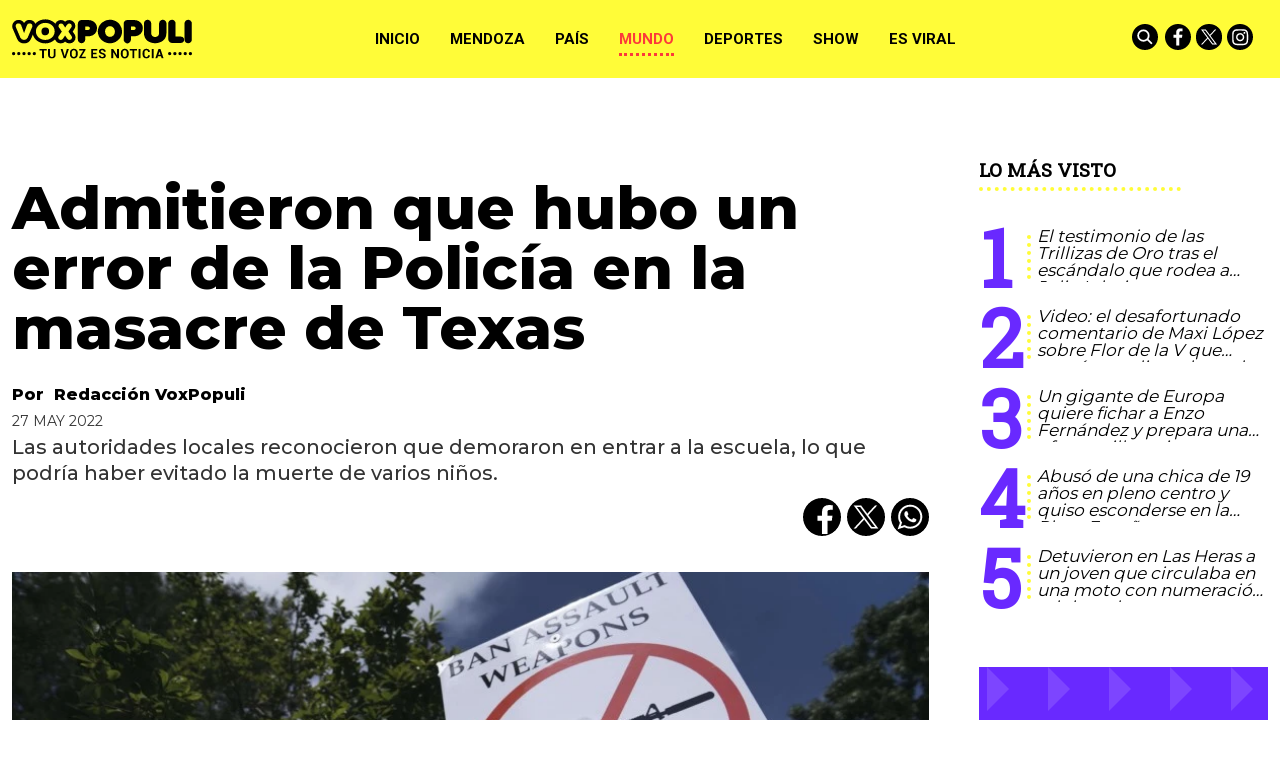

--- FILE ---
content_type: text/html; charset=ISO-8859-1
request_url: https://www.voxpopuli.net.ar/internacional/admitieron-que-hubo-un-error-de-la-policia-en-la-masacre-de-texas/
body_size: 36545
content:
<!DOCTYPE HTML>
<html lang="es">
<head>
    <meta charset="ISO-8859-1"><link rel="icon" type="image/png" href="/files/image/79/79985/6095440d817d4-favicon_32_32!.png?s=752f5dba80f0f38a65351173ca3417ba&d=1620356400" sizes="32x32"><link rel="icon" type="image/png" href="/files/image/79/79985/6095440d817d4-favicon_16_16!.png?s=508b358166b79e32ff262eb2359ba96e&d=1620356400" sizes="16x16"><link rel="apple-touch-icon" href="/files/image/79/79986/609544672207e-favicon_256_256!.png?s=7da0d2f568582b3e13d52ce69660f3b6&d=1620356400&69697v7"><meta name="apple-mobile-web-app-title" content="VOXPOPULI"><meta name="apple-mobile-web-app-capable" content="yes"><meta name="apple-mobile-web-app-status-bar-style" content="black"><link rel="manifest" href="/files/site/manifest.json"><meta name="viewport" content="width=device-width, initial-scale=1.0"/><meta name="Generator" content="Víncolo CMS"><script>var vsm=vsm||{};vsm.cmd=vsm.cmd||[];</script><script defer src="/files/cachefiles/51382a6d9b8a0c8987f79c68ae40e1da.js?"></script><title>Admitieron que hubo un error de la Policía en la masacre de Texas - VOXPOPULI TU VOZ ES NOTICIA</title><meta name="description" content="Las autoridades locales reconocieron que demoraron en entrar a la escuela, lo que podría haber evitado la muerte de varios niños. 
"><meta name="keywords" content="Texas,Policía,Masacre"><meta name="author" content="Redacción VoxPopuli"><link rel="canonical" href="https://www.voxpopuli.net.ar/internacional/admitieron-que-hubo-un-error-de-la-policia-en-la-masacre-de-texas/"><script type="application/ld+json">{"@context":"http://schema.org","@type":"NewsArticle","headline":"Admitieron que hubo un error de la Polic\u00eda en la masacre de Texas","description":"Las autoridades locales reconocieron que demoraron en entrar a la escuela, lo que podr\u00eda haber evitado la muerte de varios ni\u00f1os. \r\n","url":"https://www.voxpopuli.net.ar/internacional/admitieron-que-hubo-un-error-de-la-policia-en-la-masacre-de-texas/","datePublished":"2022-05-27T17:56:01-03:00","dateModified":"2022-05-27T18:44:48-03:00","image":"https://www.voxpopuli.net.ar/files/image/99/99175/62913dcc06e9a.jpg","author":{"@type":"Person","name":"Redacci\u00f3n VoxPopuli","url":"https://www.voxpopuli.net.ar/autor/redaccion-voxpopuli","image":"https://www.voxpopuli.net.ar/files/image/99/99175/62913dcc06e9a.jpg"},"keywords":"Texas,Polic\u00eda,Masacre","articleSection":"Mundo","articleBody":"Las autoridades reconocieron que hubo un grave error en el accionar policial en la masacre de Texas. Es que la polic\u00eda tom\u00f3 una \"decisi\u00f3n err\u00f3nea\" al demorar su ingreso a la escuela de Uvalde, donde el martes \u00faltimo un joven armado mat\u00f3 a 19 ni\u00f1os y dos maestras, admiti\u00f3 hoy el director del Departamento de Seguridad P\u00fablica de ese estado, Steven McCraw.Elon Musk se mostr\u00f3 a favor del pol\u00e9mico tema que preocupa a todos\"Desde el beneficio de la retrospectiva, fue una decisi\u00f3n err\u00f3nea, y punto\", dijo McCraw en una conferencia de prensa, en la que insisti\u00f3 en que \"se deber\u00eda haber entrado lo antes posible\".La polic\u00eda de esta ciudad de Texas fue cuestionada por haber tardado una hora en neutralizar al atacante, que estaba atrincherado en un aula de la escuela primaria Robb. El funcionario dijo que el comandante en el lugar de los hechos cre\u00eda que, en ese momento, el sospechoso, Salvador Ramos, de 18 a\u00f1os, estaba atrincherado solo en el aula y que no hab\u00eda sobrevivientes entre los alumnos.Terrible video: as\u00ed asfixiaron y asesinaron a un hombre con problemas mentales en Brasil\"No estoy defendiendo nada, pero si nos remontamos a la l\u00ednea de tiempo, hubo cientos de disparos en cuatro minutos en esas dos aulas\", dijo McCraw, conforme a la publicado por la agencia AFP.Explic\u00f3 que como los disparos posteriores fueron \"espor\u00e1dicos y se produjeron en la puerta\", los polic\u00edas \"creyeron que ya no hab\u00eda nadie vivo y que el sujeto estaba intentando mantener a raya a las fuerzas del orden\". Sin embargo, McCraw dijo que una llamada al 911 informaba que hab\u00eda ocho o nueve ni\u00f1os todav\u00eda vivos, y las autoridades forzaron la puerta del aula 34 minutos despu\u00e9s.La Asociaci\u00f3n Nacional del Rifle (NRA) en la miraLa admisi\u00f3n sobre el rol de la Polic\u00eda coincidi\u00f3 con el anuncio del gobernador del estado de Texas, el republicano Greg Abbott, de que finalmente no participar\u00e1 en la convenci\u00f3n anual de la Asociaci\u00f3n Nacional del Rifle (NRA), en la que est\u00e1 prevista la presencia del expresidente Donald Trump.En un comunicado, la oficina de Abbott indic\u00f3 que el gobernador finalmente no acudir\u00e1 a la convenci\u00f3n tal y como estaba previsto, aunque s\u00ed que se proyectar\u00e1 durante el evento un video ya grabado, en el que el pol\u00edtico conservador dedica unas palabras a los asistentes.La madre del asesino de Texas sali\u00f3 a defenderlo: \"No era un monstruo\"Sin embargo, est\u00e1 previsto que se mantengan las intervenciones de otras figuras pol\u00edticas de alto perfil dentro del Partido Republicano en la conferencia de tres d\u00edas que empieza hoy.Entre los oradores est\u00e1n Trump, el senador de Texas Ted Cruz, la gobernadora de Dakota del Sur, Kristi Noem, y el vicegobernador de Carolina del Norte, Mark Robinson, inform\u00f3 el diario estadounidense The New York Times.Trump confirm\u00f3 el mi\u00e9rcoles pasado su presencia en el evento y asegur\u00f3 que Estados Unidos \"necesita soluciones reales y un liderazgo real en este momento, no pol\u00edticos y consideraciones partidistas\".En un comunicado en su p\u00e1gina web, la NRA dijo que sus \"m\u00e1s profundas condolencias est\u00e1n con las familias y las v\u00edctimas involucradas en este crimen horrible y malvado\" y culp\u00f3 a \"un criminal solitario y trastornado\".La convenci\u00f3n anual de la NRA es la mayor reuni\u00f3n de este grupo de presi\u00f3n a favor de las armas de fuego y se celebra tras haber sido cancelada en a\u00f1os previos por la pandemia de Covid-19.La NRA financia las campa\u00f1as pol\u00edticas de cientos de miembros del Congreso, tanto dem\u00f3cratas como republicanos, seg\u00fan la base de datos Open Secrets que gestiona la organizaci\u00f3n Centro para una Pol\u00edtica Responsable.El debate sobre la regulaci\u00f3n de armas est\u00e1 casi en suspenso, ante la falta de esperanza de que el Congreso apruebe una ley de alcance nacional sobre el tema.El movimiento Marcha por nuestras vidas, creado despu\u00e9s del tiroteo en Parkland en 2018, convoc\u00f3 a una gran manifestaci\u00f3n el 11 de junio en Washington para pedir regulaciones m\u00e1s estrictas sobre las armas, inform\u00f3 la agencia de noticias AFP.","publisher":{"@type":"Organization","name":"VOXPOPULI TU VOZ ES NOTICIA","url":"https://www.voxpopuli.net.ar","logo":{"@type":"ImageObject","url":"https://www.voxpopuli.net.ar/files/image/79/79458/6089c7bb5dd8b.png"},"sameAs":["http://facebook.com/DiarioVox","http://www.x.com/diariovox","http://www.instagram.com/voxpopulimza","http://www.youtube.com/@","http://www.linkedin.com/in/","https://pinterest.com/","https://es.wikipedia.org/wiki/"]},"mainEntityOfPage":"https://www.voxpopuli.net.ar/internacional/admitieron-que-hubo-un-error-de-la-policia-en-la-masacre-de-texas/","speakable":{"@type":"SpeakableSpecification","xpath":["/html/head/title","/html/head/meta[@name='description']/@content"],"cssSelector":[".vsmcontent p"]}}</script><script data-type=vsmhit>vsm.cmd.push(function(){vsm.loadScript('/tools/hit.php?d=6fa3cc4479865a34adad693123d626e23;103447;18;3;66;37;11932,865,11942;&a=30','vsmhit');})</script><meta property="og:title" content="Admitieron que hubo un error de la Policía en la masacre de Texas"><meta property="og:description" content="Las autoridades locales reconocieron que demoraron en entrar a la escuela, lo que podría haber evitado la muerte de varios niños. 
"><meta property="og:url" content="https://www.voxpopuli.net.ar/internacional/admitieron-que-hubo-un-error-de-la-policia-en-la-masacre-de-texas/"><meta property="og:image" content="https://www.voxpopuli.net.ar/files/image/99/99175/62913dcc06e9a_600_315!.jpg?s=d5d9052ab41cf912b28e42ddb689a792&d=1760634913"><meta property="og:image:width" content="600"><meta property="og:image:height" content="315"><style>*{-webkit-overflow-scrolling:touch;-webkit-tap-highlight-color:transparent;}html{box-sizing:border-box;}*,*:before,*:after{box-sizing:inherit;}html{font-size:10px;position:relative;height:100%;box-sizing:border-box;}body{margin:0;height:100%;box-sizing:border-box;}h1,h2,h3{font-weight:normal;padding:0;margin:0}.page{height:100%;box-sizing:border-box;}html.dropdown-modal{overflow:hidden;}a{text-decoration:none;transition:color ease-out 200ms,background-color ease-out 200ms,opacity ease-out 200ms,transform ease-out 200ms;}a:hover{opacity:1;}main a{color:var(--link-color);}main a:hover{color:var(--link-hover-color);}a{color:var(--link-color);}a:hover{color:var(--link-hover-color)}.main-article h1{font-size:250%;margin-top:0;}.main-article h1 img{max-width:100%;height:auto;}body{color:black;}path,rect{fill:black;stroke:black}.bgdark{background-color:black;color:rgba(255,255,255,0.85);}.bgdark path,.bgdark rect{fill:white;}[disabled],.disabled{opacity:0.4;pointer-events:none !important;}.dimmed,.gray{opacity:0.5;}.square{}.rounded{}.circled{}.hidden-title{display:none;}.btn{user-select:none;white-space:nowrap;max-width:100%;overflow:hidden;text-overflow:ellipsis;vertical-align:middle;display:inline-block}.btn-glass{color:inherit;}.btn-glass:hover,.btn-glass.hover{color:inherit;background-color:rgba(0,0,0,0.03);}.btn-glass:active,.btn-glass.active{color:inherit;background-color:rgba(0,0,0,0.08);}.bgdark .btn-glass:hover,.bgdark .btn-glass.hover{color:white;background-color:rgba(255,255,255,0.3);}.bgdark .btn-glass:active,.bgdark .btn-glass.active{color:inherit;background-color:rgba(255,255,255,0.2);}.btn.selected{color:inherit;background-color:rgba(0,0,0,0.015);}.bgdark .btn.selected{background-color:rgba(255,255,255,0.2);color:white}.btn-primary{border:none;font-size:1rem;line-height:54px;padding:0 40px;background-color:var(--button-background-color);letter-spacing:1px;display:inline-block;color:rgba(255,255,255,.8) !important;text-transform:uppercase;}.btn-primary:hover{background-color:var(--button-hover-background-color);}.btn-primary:active{background-color:var(--button-active-background-color);}.btn-primary img{vertical-align:middle;height:26px;opacity:.8;}.btn-primary img+span{margin-left:6px;}.btn-solid{border:1px solid rgba(0,0,0,0.5);font-size:1rem;line-height:54px;padding:0 40px;letter-spacing:1px;display:inline-block;color:rgba(0,0,0,0.8) !important;text-transform:uppercase;}.btn-solid:hover{}.btn-solid:active{}.btn-solid img{vertical-align:middle;height:26px;opacity:.8;}.btn-solid img+span{margin-left:6px;}.btn-zoom:hover{transform:scale(1.02) perspective(1px);}.btn-zoom:active{transform:scale(1) perspective(1px);}.btn-press:active{transform:scale(.98) perspective(1px);}.btn-moveup:hover{transform:translateY(-2px);}.btn-moveup:active{transform:translateY(0px);}button.busy .busyicon,div.vplpreloader,div.busy{border-color:rgba(255,255,255,0.5);white-space:nowrap;overflow:hidden;border-style:solid;border-top-color:transparent;animation:vcpspinneranimation 850ms infinite linear;display:inline-block;pointer-events:none}@keyframes vcpspinneranimation{from{transform:rotate(0deg);}to{transform:rotate(360deg)}}div.vplpreloader,div.busy.size64{width:64px;height:64px;border-radius:36px;border-width:3px}button.busy .busyicon,div.busy.size32{width:32px;height:32px;border-radius:20px;border-width:4px}div.busy.size19{width:19px;height:19px;border-radius:18px;border-width:4px}div.busy.size16{width:16px;height:16px;border-radius:10px;border-width:1px}div.vplpreloader,div.busy.absolute{top:50%;left:50%;position:absolute}div.busy.absolute.size16{margin:-8px 0 0 -8px}button.busy .busyicon,div.busy.absolute.size32{margin:-16px 0 0 -16px}div.vplpreloader,div.busy.absolute.size64{margin:-32px 0 0 -32px}.search-wrapper div.busy{animation:none}.search-wrapper div.busy.absolute.size19{left:5px;top:3px;margin:0px}.search-wrapper div.busy{opacity:0;transition:opacity 0.2s;display:block !important}.search-wrapper div.button{opacity:1;transition:opacity 0.2s;display:block !important}.search-wrapper div.process .busy{opacity:1;transition:opacity 0.3s;;animation:vcpspinneranimation 850ms infinite linear}.search-wrapper div.process .button{opacity:0;transition:opacity 0.3s}.clear{clear:both;font-size:0;height:0}ul{margin:0;padding:0;list-style-type:none;}.vsmhidden{display:none !important;}main{padding-bottom:5em;box-sizing:border-box;margin-left:auto;margin-right:auto;}@media (max-height:800px){main{padding-bottom:3em;}}@media (max-height:600px){main{padding-bottom:1em;}}.layout-columns{display:flex;align-items:stretch;justify-content:space-between;}.layout-columns>*:first-child{}.layout-columns>*+*{margin-left:3em;}@media(max-width:1024px){.layout-columns{flex-flow:row wrap;justify-content:center;}.layout-columns>*+*{margin-left:0;margin-top:1em;}.layout-columns .layout-columns{flex-flow:row;justify-content:space-between;}.layout-columns .layout-columns>*+*{margin-left:3em;margin-top:0;}}@media(max-width:600px){.layout-columns .layout-columns{flex-flow:row wrap;justify-content:center;}.layout-columns .layout-columns>*+*{margin-left:0;margin-top:1em;}}input:focus,button:focus{outline:none;}input[type=text],textarea,select{max-width:100%;}input{height:44px;;font-size:16px;}.dropdown-panel{box-shadow:0 0 5px rgba(0,0,0,.5);position:relative;background:inherit}.bgdark .dropdown-panel{background:rgba(0,0,0,0.8)}.dropdown-panel:empty{}a[vsm-ddp-close]{position:absolute;top:10px;right:10px;width:40px;height:40px;border-radius:50%;transition:opacity 250ms;}a[vsm-ddp-close]:after{position:absolute;left:0;top:0;width:100%;height:100%;line-height:40px;content:"\02A2F";color:white;font-size:40px;opacity:1;}a[vsm-ddp-close]:hover{opacity:0.8;}a[vsm-ddp-close]:active{opacity:0.5;}a[vsm-ddp-close]{background:var(--button-background-color);opacity:1;}.piece,.piece>.item{position:relative;box-sizing:border-box;}.piece .item .image img{vertical-align:middle;width:100%;height:auto}.piece .items .item.hidden{opacity:0.3}article.main-article{margin-bottom:2em;width:100%}article.main-article header{margin-bottom:2em;}div.asides{margin-top:6em;}div.asides aside.box{max-width:400px;min-width:270px;margin-left:auto;margin-right:auto;margin-bottom:2em;border-radius:5px;text-align:center;}aside.box h1{font-size:1.5rem;margin-top:0;}aside.box .illustration{margin-top:1em;}aside.box .btn{margin:0.5em 0.5em;}.box{border:1px solid #e0e0e0;padding:1.5em 1em;box-shadow:rgba(0,0,0,.03) 4px 4px;}.listsearch-wrapper,.sectiontitlesummary-wrapper{display:blockpadding:10px 20px;box-sizing:border-box;opacity:0.9}.sectiontitlesummary-wrapper .sectiontitle{font-size:400%;font-weight:bold;color:var(--link-hover-color)}.sectiontitlesummary-wrapper .sectionsummary{font-size:180%}#vsmtooltip{padding:10px;background-color:#000;color:#f0f0f0;border:0px solid rgba(0,0,0,1);max-width:400px;border-radius:3px;font-size:1.4em;}.page-width{width:calc(100% - 2.4em);max-width:var(--page-width);margin-left:auto;margin-right:auto;}.extended-width{width:calc(100% - 2.4em);max-width:var(--extended-page-width);margin-left:auto;margin-right:auto;}.full-width{width:calc(100% - 2.4em);max-width:none;margin-left:auto;margin-right:auto;}.media #vsmimgbutton{right:0}body{font-family:var(--default-font)}main{padding:var(--margin-spacer) 0}.clear{clear:both;font-size:0;height:0}.separator{clear:both;font-size:0;margin:var(--margin-spacer) 0;position:relative;width:100%;}ul.boxy:empty{background-color:rgba(0,0,0,0.15);}.zone{position:relative;flex-shrink:0;flex-grow:0}.block-child{display:flex;flex-direction:row;flex-wrap:wrap}.z25{width:calc((100% - (var(--margin-spacer) * 6)) / 4)}.z25_75{width:calc(25% - var(--margin-spacer))}.z30{width:calc(30% - (var(--margin-spacer) / 2))}.z33{width:calc((100% - (var(--margin-spacer) * 4)) / 3)}.z50{width:calc(50% - var(--margin-spacer))}.z70{width:calc(71.1% - (var(--margin-spacer) * 2))}.z75{width:calc(75% - (var(--margin-spacer)))}.z60{width:calc(63% - (var(--margin-spacer)))}.z60.zleft{margin-right:calc(12% + (var(--margin-spacer) * 2))}.z100{width:100%}.zfull{clear:both}.zleft{float:left;margin-right:calc(var(--margin-spacer) * 2);position:relative}.zright{float:right}.block3A .section UL{background:#a9cce7}.block3A .global UL{background:#d9f3ff}.block-idx-1 .block2{display:flex;flex-direction:row;flex-flow:row wrap;align-items:flex-start}@keyframes fadein{from{opacity:0;}to{opacity:1;}}.page{animation:fadein 2s}.page.unload{visibility:hidden;opacity:0;transition:visibility 0s 0.2s,opacity 0.2s linear}.bgdark path,.bgdark rect{fill:rgba(255,255,255,1);stroke:rgba(255,255,255,1)}.bgdark{color:rgba(255,255,255,1)}.bgdark .svg-icon{background:#000;border-radius:100%;transition:background 0.2s;}.bgdark .svg-icon:hover{background:transparent;transition:background 0.5s;}.bgdark .svg-icon:hover path,.bgdark .svg-icon:hover rect{opacity:1}.svg-icon{width:26px;padding:2px;}.section-title,.piecetitle{font-family:var(--title-font);font-size:1.9em;padding:0;color:#000;line-height:1.4em;width:100%;display:block;position:relative;font-weight:bold;text-transform:uppercase;margin-bottom:0.5em;background-color:inherit;}.piecetitle a{color:inherit}.piece.bgdark .piecetitle{color:#fff;}.piece.bglight .piecetitle{color:#000;}.z100 .piecetitle{font-size:280%}#footer-follow-us .svg-icon img,#footer-follow-us .svg-icon svg{opacity:1}.svg-icon:hover path,.svg-icon:hover rect{opacity:0.7;transition:opacity 0.3s}.search-box path.circle,.search-box path.line{fill:transparent !important;stroke:rgba(255,255,255,1)}article .author{margin-bottom:1em;font-size:1.5em;text-align:center}article .author .authorimage{display:block;position:relative}article .author.noimage .authorimage{width:80px;height:80px;border-radius:100%;display:inline-block;opacity:0.5;}article .author.noimage .authorimage:after{content:"";position:absolute;top:0;right:0;bottom:0;left:0;background-color:var(--background-main-color);z-index:-1;border-radius:100%}article .author.noimage .authorimage img{opacity:0.8;position:relative}article .author .authorimage img{width:80px;height:80px;border-radius:100%}article .author .authorinfo{display:block;font-weight:bold}article .author .authorinfo .authorjobtitle{font-weight:normal;font-size:90%}article .author.noimage.nojobtitle .authorinfo:before{content:"Por ";margin-right:5px}*/article .author .authorinfo:empty:before{content:"";}article .author .authortitle{display:inline;}article .separatorLine{border-bottom:1px dotted #E9E9E9;margin-bottom:1.7em}.piece .piecetitle{position:relative;font-family:var(--piecetitle-font);margin-bottom:30px;background:transparent;font-size:3.4em;line-height:1.8em;text-align:center;width:100%;color:#fff}.piece .piecetitle .piecetitle-container{position:relative;display:inline-block;width:auto;padding-bottom:4px;max-width:100%;overflow:hidden;white-space:nowrap;text-overflow:ellipsis;}.piece .piecetitle .piecetitle-container:after{content:"";border-bottom:4px dotted;display:block;position:absolute;width:70%;left:50%;transform:translate(-50%,0);}.piece .title a{color:inherit}.piece .folder{background-color:var(--background-main-color);display:inline-block;color:var(--folder-piece-color);padding:4px;text-transform:uppercase;font-size:13px;position:absolute;margin-top:-33px;left:0px}.piece .folder a{color:var(--folder-piece-color)}.piece .folder:hover a{color:var(--folder-piece-hover-color)}.piece .nomedia .folder{position:relative;margin:0 0 10px 0}.piece .author-datetime{font-size:100%;text-align:right;margin-bottom:0.5em}.piece .author{font-weight:bold;margin-top:var(--margin-spacer);font-size:1.4em}.piece .author a{color:inherit}.piece .authortitle{display:inline-block;font-weight:inherit;font-size:inherit}.piece .author:before{content:"Por";margin-right:0.3em;}.piece .author + .datetime:before{content:" - ";}.piece .author:empty:before{content:"";}.piece .datetime:empty:before{content:"";}.piece .author:empty + .datetime:before{content:"";}.piece .title{font-family:var(--title-font);font-weight:800;font-size:3em;line-height:1.2em;margin-bottom:0;text-align:left;color:var(--title-piece-color)}.piece.bgdark .title{color:inherit;}.piece.bgviborate{background-image:url('/0/img/bg-viborite.svg');background-size:1480px;background-position:50% 50%;}.piece.bgtriangles{background-image:url('/0/img/bg-triangle.png')}.piece.bgquestion{background-image:url('/0/img/bg-question.svg');background-size:76px;}.piece.bglines{background-image:url("data:image/svg+xml,%3Csvg width='20' height='20' viewBox='0 0 40 40' xmlns='http://www.w3.org/2000/svg'%3E%3Cg fill='%23ffffff' fill-opacity='0.1' fill-rule='evenodd'%3E%3Cpath d='M0 40L40 0H20L0 20M40 40V20L20 40'/%3E%3C/g%3E%3C/svg%3E");}.piece.bgmaincolor{background-color:var(--background-main-color)}.piece.bgsecondcolor{background-color:var(--background-second-color)}.piece.bgthirdcolor{background-color:var(--background-third-color)}.piece.bgfourthcolor{background-color:var(--background-fourth-color)}.piece.bgfifthcolor{background-color:var(--background-fifth-color)}.piece .kd{font-size:1.1em;line-height:1.3em;text-transform:uppercase;margin-bottom:1.6em;white-space:normal}.piece .kicker{display:inline-block;font-weight:bold}.piece .kicker + .datetime:before{content:"• ";font-weight:bold}.piece .summary{font-family:var(--summary-font);font-size:1.5em;line-height:1.2em;text-align:left;color:inherit;font-weight:500;margin-top:calc(var(--margin-spacer) / 2)}.piece button{font-family:var(--default-font);font-weight:bold;position:relative;border-radius:14px;text-transform:uppercase;}.piece button:hover{color:inherit}.piece .withwidget .image{position:relative}.piece .withwidget .image:before{content:"";position:absolute;width:18%;height:auto;min-height:32px;min-width:32px;max-width:120px;max-height:120px;top:50%;left:50%;transform:translate(-50%,-50%);background:url('/0/lib/svg-icons/videoplay.svg') no-repeat 0 0;z-index:1;background-size:100%;pointer-events:none;transition:all 0.3s}.piece .withwidget:hover .image:before,.piece .withwidget:hover .image:after{transform:translate(-50%,-50%) scale(1.3);transition:all 0.2s}.piece .withlink:hover{cursor:pointer}.sectiontitlesummary-wrapper .sectiontitle{font-family:var(--title-font);font-size:5em;padding:0.2em 0;color:#000}.sectiontitlesummary-wrapper .sectionsummary{font-family:var(--summary-font);font-size:2.5em;}.dropdown-panel{background:#fff}.dropdown-panel a[vsm-ddp-close]{background:transparent}.dropdown-panel #page-header-stacked-datetime{color:rgba(255,255,255,1);font-size:1.4em;margin-top:var(--margin-spacer)}.dropdown-panel .svg-icon img,#page-header-stacked-search-box .svg-icon svg{fill:transparent;stroke:#FFFFFF}.page .share{background:transparent}article.main-article .share{text-align:right}.page .share UL LI{margin-left:calc(var(--margin-spacer)/4)}.page .share UL LI .svg-icon{background:#000;border-radius:100%;display:flex;align-items:center;justify-content:center}@media (max-width:1024px){.z25_75{width:calc(30% - var(--margin-spacer))}.z75{width:calc(70% - var(--margin-spacer))}.z60{width:calc(55% - var(--margin-spacer))}.z30{width:calc(50% - var(--margin-spacer))}.z70{width:calc(50% - var(--margin-spacer))}.z25{width:calc(50% - var(--margin-spacer));margin-bottom:var(--margin-spacer)}.z25ml{margin-right:0;margin-bottom:var(--margin-spacer)}.z25ml:after{display:none}.z25mr{position:relative;margin-bottom:0}.z25.zright{position:relative;margin-bottom:0}}@media (max-width:768px){.z25_75{width:100%}.z75{width:100%;margin-right:0;margin-bottom:var(--margin-spacer)}.z75:after{display:none}.z60{width:100%;margin-right:0;margin-bottom:var(--margin-spacer)}.z100.zleft{margin-right:0}.z30{width:100%;margin-right:0}.z30.zright{margin-bottom:0}.z30.zleft{margin-bottom:var(--margin-spacer)}.z30:after{display:none}.z70{width:100%;margin-right:0}.z70.zleft{margin-bottom:var(--margin-spacer)}.z70.zright{margin-bottom:0}.z70:after{display:none}.z33{width:100%;margin-right:0;margin-bottom:var(--margin-spacer)}.z33:after{display:none}.z33.zright{margin-bottom:0}.z25{width:100%;margin-bottom:var(--margin-spacer);margin-right:0}.z25:after{display:none}article.main-article .article-toolbar .share UL LI.whatsapp{display:inline-block}.sectiontitlesummary-wrapper .sectiontitle{font-size:3em}}@media (max-width:480px){.page-width{width:calc(100% - 2.5em);}.zleft:after{display:none}.z50{width:100%;margin-right:0}.z50.zleft{margin-bottom:var(--margin-spacer)}.z70.zright{margin-top:var(--margin-spacer)}.piece .piecetitle{font-size:2.5em;}}:root{--button-background-color:#ccc;--button-hover-background-color:rgba(19,27,96,0.7);--button-border-radius:4px;--border-radius:20%;--folder-piece-color:rgba(255,255,255,1);--folder-piece-hover-color:rgba(255,255,255,0.8);--title-piece-color:#010202;--title-piece-hover-color:rgba(0,0,0,0.7);--link-color:#000;--link-hover-color:#FC3A3A;--link-active-color:#FFFC38;--background-main-color:#FFFC38;--background-second-color:#000000;--background-third-color:#6929FF;--background-fourth-color:#2D2A2B;--background-fifth-color:#FC3A3A;--menu-font:'Roboto',serif;--piecetitle-font:'Roboto Slab',serif;--title-font:'Montserrat',sans-serif;;--default-font:'Montserrat',sans-serif;;--summary-font:'Montserrat',sans-serif;;--body-font:'Montserrat',sans-serif;;--botton-font:'Roboto Slab',serif;--page-width:1366px;--extended-page-width:1440px;--margin-spacer:25px;--min-zone-width:300px;--border-piece-color:#e1dfdf;--header-collapsed-height:78px;}#page-header .z100 .piece.grid .title{color:#fff}#page-header .z100 .piece.grid .title a{background:#000}#page #page-header #page-header-container.bgdark{background-color:inherit}#page #page-header.with-zone #page-header-container #page-header-datetime{color:#000}.page-header-collapsed #page #page-header #page-header-container .piece-wrapper.logo-wrapper,#page #page-header #page-header-container .piece-wrapper.logo-wrapper{width:180px;heights:28px;height:80px}#page #page-header.with-zone #page-header-container .logo-wrapper{width:31.85%}#page #page-header.with-zone #page-header-container #page-header-datetime{left:35%}#page-footer .logo-wrapper A.logo img{left:0;transform:translate(0,-50%)}#page #page-header.with-zone .main-menu{background-color:var(--background-second-color)}#page #page-header.with-zone .main-menu li.selected{}.page-header-collapsed #page #page-header.with-zone .main-menu li.selected{}.page-header-collapsed #page #page-header .piece.main-menu{color:#000}#page #page-header .piece.main-menu{color:#000}.main-menu .dropdown-panel li{color:#fff}.page-header-collapsed #page #page-header #page-header-container{height:100%}#page #page-header #page-header-container #page-header-logo-wrapper{transform:translate(0,-50%)}#page #page-header.with-zone #page-header-container #page-header-logo-wrapper{transform:translate(-50%,0);}.page-header-collapsed #page #page-header #page-header-container #page-header-logo-wrapper{transform:translate(0,-50%)}#page #page-header #page-header-container #page-header-logo-wrapper a{display:block;width:100%;height:100%;position:relative;}#page #page-footer-logo-wrapper{max-height:70px;margin:0 auto var(--margin-spacer) auto}body #page #page-header.with-zone #page-header-container .logo-wrapper{padding:0}button,a.button{background-color:var(--background-main-color);color:#000 !important}.piece .withwidget .image:before{background-color:var(--background-main-color);border-radius:50%;z-index:1;width:60px;height:60px}.piece button{color:#000}.piece.mosaic.standard .withwidget .image:before{padding-top:0}.piece.poll .option .title{color:inherit}.piece.poll>.items>.item .result .item .bkgbar .bar{background-color:var(--background-main-color)}.piece.promotions .scroll-controls .scroll-button:before{background-color:var(--background-main-color);border-radius:50%}.piece.ranking .piecetitle:after{border-bottom:4px dotted var(--background-main-color)}.piece.ranking .items .item .index{color:var(--background-third-color)}.piece.ranking .items .item .index:after{border-right:4px dotted var(--background-main-color)}.piece.grid .items DIV.separator{background-color:var(--background-main-color)}article.main-article .vsmcontent>h2{font-size:25px;font-family:var(--summary-font);text-transform:uppercase;font-weight:bold;padding:2.5em 0 0.5em 0}article.main-article .vsmcontent>h3{font-size:22px;font-family:var(--summary-font);font-weight:400;padding:2.5em 0 0.4em 0;text-decoration:underline;text-transform:uppercase}article.main-article .vsmcontent>h4{font-size:20px;font-family:var(--summary-font);font-weight:400;padding:2.5em 0 0.3em 0;text-decoration:underline;text-transform:uppercase}.vsmcontent HR{width:100%;height:1px;border:0px;color:black}article.main-article .vsmcontent p.moreinfo{line-height:1.1em;margin:0.6em 2% 1em 0;font-family:var(--kicker-font);font-size:0.9em;position:relative;display:inline-block;max-width:30%;float:left}article.main-article .vsmcontent p.moreinfo:before{content:"Ver mA\341s";display:block;text-transform:uppercase;font-family:var(--piecetitle-font);border-bottom:4px dotted;border-color:var(--background-main-color);padding:0.2em 0;line-height:1.1em;margin-bottom:0.5em;font-weight:bold}article.main-article .vsmcontent p.moreinfo[title]:before{content:attr(title);}article.main-article .vsmcontent p.moreinfo a{color:rgba(0,0,0,0.9);font-size:19px;text-decoration:none;display:block;font-style:italic;}article.main-article .vsmcontent p.moreinfo a:before{content:"";width:8px;height:8px;background-color:var(--background-main-color);display:inline-block;transition:opacity 0.3s;margin-right:5px;margin-bottom:3px;border-radius:50%;}article.main-article .vsmcontent h3.background-main-color-box{padding:1em 1em;margin:0.5em 0 0.5em 0;width:100%;font-weight:normal;clear:both;box-sizing:border-box;color:rgba(0,0,0,0.7);box-shadow:0 1px 3px rgba(0,0,0,.2);max-width:unset;background:var(--background-main-color)}article.main-article .vsmcontent h3.background-main-color-box a{text-decoration:underline}article.main-article .vsmcontent h3.background-third-color-box{padding:1em 1em;margin:0.5em 0 0.5em 0;width:100%;font-weight:normal;clear:both;box-sizing:border-box;color:rgba(255,255,255,0.7);box-shadow:0 1px 3px rgba(0,0,0,.2);max-width:unset;background:var(--background-third-color)}article.main-article .vsmcontent h3.background-third-color-box a{text-decoration:underline}article.main-article .vsmcontent h3.background-fourth-color-box{padding:1em 1em;margin:0.5em 0 0.5em 0;width:100%;font-weight:normal;clear:both;box-sizing:border-box;color:rgba(255,255,255,0.7);box-shadow:0 1px 3px rgba(0,0,0,.2);max-width:unset;background:var(--background-fourth-color)}article.main-article .vsmcontent h3.background-fourth-color-box a{text-decoration:underline}article.main-article .vsmcontent h3.background-fifth-color-box{padding:1em 1em;margin:0.5em 0 0.5em 0;width:100%;font-weight:normal;clear:both;box-sizing:border-box;color:rgba(255,255,255,0.7);box-shadow:0 1px 3px rgba(0,0,0,.2);max-width:unset;background:var(--background-fifth-color)}article.main-article .vsmcontent h3.background-fifth-color-box a{text-decoration:underline}article.main-article .vsmcontent P.quote{position:relative;box-sizing:border-box;background-color:var(--background-main-color);font-size:25px;line-height:1.1em;color:rgba(0,0,0,0.75);padding:2em 4.5em;text-align:center;clear:both;font-family:var(--summary-font);font-style:italic}article.main-article .vsmcontent P.quote:before{content:"\201c";position:absolute;left:0.15em;top:0.5em;color:rgba(0,0,0,0.55);font-family:var(--summary-font);font-size:5em;font-weight:bold}article.main-article .vsmcontent P.quote:after{content:"\201d";position:absolute;right:0.4em;bottom:0.15em;color:rgba(0,0,0,0.55);font-family:var(--summary-font);font-size:5em;font-weight:bold}article.main-article .vsmcontent>UL{list-style-type:disc;margin:0 1em;padding-left:1.8em;}article.main-article .vsmcontent>OL{margin:0 1em;padding-left:1.8em;}@media (max-width:1140px){#page-footer .logo-wrapper A.logo img{left:50%;transform:translate(-50%,-50%)}}@media (max-width:560px){#page #page-header.with-zone #page-header-container DIV.logo-wrapper{width:170px;heights:23px;height:38px}}.follow-us-list li{width:inherit;height:inherit;margin-right:5px;display:inline-block}.follow-us-list li a{width:inherit;height:inherit;display:block}#page-header{min-height:60px;max-height:19vh;margin:0 auto;position:relative;box-sizing:border-box;transition:height 200ms;background:var(--background-main-color);}#page-header-container{height:inherit;position:relative}#page-header.bglight{background:#fff}#page-header.bgdark{background:var(--background-main-color);}#page-header-container{display:flex;align-items:center;flex-flow:row wrap;}#page-header-container>*{position:relative;display:inline-block;vertical-align:middle;vertical-align:top;margin-right:1rem;white-space:nowrap}#page-header.block-vertical{max-height:initial}#page-header.block-vertical #page-header-container{display:block;align-items:center;}#page-header.block-vertical #page-header-container>*{position:relative;display:block;margin-right:0;white-space:normal}#page-header.block-vertical .logo-wrapper{min-height:90px}.page-header-collapsed #page-header{position:fixed;width:100%;top:0;z-index:10000}.vincolo-topbar.page-header-collapsed #page-header{top:50px;}.page-header-collapsed #page #page-header{height:var(--header-collapsed-height);}.page-header-collapsed body{padding-top:var(--header-collapsed-height);}#page-header .main-menu-button{margin:0}.main-menu-button a{display:inline-block;padding:0;}.main-menu-button a:active .svg-icon{opacity:0.90;transition:transform 200ms}.main-menu-button .text{display:none;}.main-menu-button .svg-icon{width:46px;height:46px;background-color:transparent;}.main-menu-button .svg-icon:before{display:none;}#page-header .main-menu-button{display:none;}#page-header .main-menu-wrapper{overflow:hidden;position:relative;top:50%;transform:translateY(-50%);transition:transform linear .2ms;background:transparent;}@media (max-width:1023px){#page #page-header{height:60px;margin-bottom:0}#page-header .main-menu,#page-header .follow-us,#page-header-datetime{display:none;}#page-header #page-header-search-box{display:none;}#main-menu-panel{background:rgba(0,0,0,0.9)}.piece.grid .piece.banner,.piece.grid .items .item{height:auto}}#page #page-header{background:var(--background-main-color);}#page #page-header.with-zone{max-height:none;height:auto}#page #page-header.with-zone #page-header-container{padding-top:1rem;height:auto;position:relative;display:flex;left:auto;transform:none}#page #page-header.with-zone #page-header-container #page-header-datetime{display:inline-block;text-transform:uppercase;font-size:13px}#page #page-header.with-zone #page-header-datetime .day{display:inline-block;margin-right:4px;font-weight:bold}#page #page-header.with-zone #page-header-datetime .longdate{display:inline-block;}#page #page-header.with-zone #page-header-container .search-followus{background:transparent;margin-left:auto;position:static;top:auto;transform:none}#page #page-header.with-zone #page-header-container .zone{display:block;}#page-header .z100 .piece{padding-top:60px}#page #page-header #page-header-container .search-followus{background:transparent}#page #page-header #page-header-container .search-followus>section{display:inline-block;vertical-align:top}.page-header-collapsed #page #page-header #page-header-container,#page #page-header #page-header-container{height:auto;padding-top:0;position:absolute;display:block;left:50%;transform:translate(-50%,0);z-index:1}.page-header-collapsed #page #page-header #page-header-container .piece-wrapper.logo-wrapper,#page #page-header #page-header-container .piece-wrapper.logo-wrapper{display:block;position:absolute;padding:0;left:0;transform:translate(0,-50%);top:calc(var(--header-collapsed-height)/2)}.page-header-collapsed #page #page-header #page-header-container .search-followus,#page #page-header #page-header-container .search-followus{display:block;right:0;position:absolute;transform:translate(0,-50%);top:calc(var(--header-collapsed-height)/2);}#page #page-header .dropdown-panel .follow-us{display:block}#page #page-header .dropdown-panel .follow-us path{fill:#fff;stroke:#fff;}.page-header-collapsed #page #page-header .piece.main-menu,#page #page-header .piece.main-menu{line-height:var(--header-collapsed-height);height:var(--header-collapsed-height);transition:all 0.2s;padding-left:180px;padding-right:130px;margin:0 auto;font-family:var(--menu-font)}#page #page-header .dropdown-panel .piece.main-menu{color:rgba(255,255,255,1);line-height:var(--header-collapsed-height);height:auto;padding:0;display:block}.page-header-collapsed #page #page-header #page-header-container .zone,.page-header-collapsed #page #page-header #page-header-container #page-header-datetime,#page #page-header #page-header-container #page-header-datetime,#page #page-header #page-header-container .zone{display:none}.page-header-collapsed #page #page-header,#page #page-header{height:var(--header-collapsed-height);}@media (max-width:1023px){#page-header .main-menu{display:block;}#page #page-header.with-zone #page-header-container .search-followus{display:none}.page-header-collapsed #page #page-header.with-zone #page-header-container .search-followus{display:block}}@media (max-width:768px){#page #page-header.with-zone #page-header-container #page-header-datetime{display:none}}@media (max-width:480px){#page-header .main-menu{display:none}#page-header.with-zone .main-menu{display:block;}.page-header-collapsed #page-header.with-zone .main-menu{display:none;}.page-header-collapsed.dropdown-modal #page-header #main-menu-panel .main-menu{display:block;color:rgba(255,255,255,1)}.page-header-collapsed #page #page-header.with-zone #page-header-container .main-menu-button,#page #page-header #page-header-container .main-menu-button{display:block;position:absolute;right:0;margin-top:-5px;transform:translate(0,-50%);top:calc(var(--header-collapsed-height)/2)}#page #page-header.with-zone #page-header-container .main-menu-button{top:0;transform:none;margin-top:0;}#page #page-header.with-zone #page-header-container .search-followus,.page-header-collapsed #page #page-header.with-zone #page-header-container .search-followus,.page-header-collapsed #page #page-header #page-header-container .search-followus,#page #page-header #page-header-container .search-followus{display:none}}.logo-wrapper{position:relative;margin:0;padding:0;}.logo-wrapper A.logo{color:inherit;}.logo-wrapper A.logo SPAN{display:inline-block;line-height:100%;font-size:2rem;max-width:100%;position:absolute;top:50%;transform:translateY(-50%);transition:opacity 500ms;}.logo-wrapper A.logo img{max-width:100%;max-height:100%;position:absolute;top:50%;left:50%;transform:translate(-50%,-50%);width:auto;height:auto}.logo-wrapper.empty-piece{min-width:50px;min-height:50px;}.logo-wrapper.empty-piece A.logo{width:100%;height:100%;display:inline-block;border:3px dotted transparent;border-color:inherit;opacity:.5;}.logo-wrapper.empty-piece A.logo span{text-align:center;width:100%;}A.logo .dark{opacity:0;visibility:hidden;transition:opacity 500ms;}A.logo .light{opacity:1;visibility:visible;transition:opacity 500ms;}.bgdark A.logo .light{opacity:0;visibility:hidden;height:0;transition:opacity 500ms;}.bgdark A.logo .dark{opacity:1;visibility:visible;transition:opacity 500ms;}#page #page-header.with-zone #page-header-container .logo-wrapper{padding-top:4.4%;margin-right:0;left:50%;position:relative;transform:translate(-50%,0);top:0;z-index:1}@media (max-width:560px){#page #page-header.with-zone #page-header-container DIV.logo-wrapper{padding-top:0}}.search .message{line-height:2em;margin-bottom:1.5em;font-size:14px;font-family:'open_sans_condensedbold';text-transform:uppercase;color:#1D1D1B}.search .message .searchtext{color:#BED630;font-style:italic}.search .pager{text-align:center;font-size:140%;margin-top:2em;font-family:Lo;font-weight:normal}.search .pager .page,.search .pager .selected{width:auto;border:1px solid #770200;border-radius:2px;box-shadow:none;background:none;padding:5px 8px;display:inline-block;margin-right:5px}.search .pager .page:hover,.search .pager .prev:hover,.search .pager .next:hover{background:rgba(119,2,0,0.6);color:#fff}.search .pager .prev{margin-left:16px;padding:5px 8px}.search .pager .next{margin-right:2px;padding:5px 8px}.search .pager .selected{color:#fafafa;background-color:#770200}.listsearch-wrapper{background-color:rgba(0,0,0,0.05);width:100%;line-height:120%;padding:20px;box-sizing:border-box;margin-bottom:20px}.search-box{width:40px;height:40px;cursor:pointer;transition:all 200ms}.search-box form{margin:0;}.search-box input{position:relative;opacity:0;width:100%;padding-left:46px;padding-right:6px;transition:opacity 250ms,width 500ms;border:none;background-color:rgba(255,255,255,0.2);color:white;}.search-box input{height:inherit;border-radius:6px;font-size:16px;}.page-header-collapsed .search-box.focus,.search-box.focus{cursor:default;max-width:100%;width:320px;margin-left:-190px;transition:all 500ms;height:40px}.search-box.focus input{opacity:1;padding-left:40px}.search-box.focus:after{transform:scale(.8) rotate(90deg) translateX(-60%);}.search-box.busy:after{left:6px;top:6px;width:70%;height:70%;border:4px solid white;border-top-color:rgba(255,255,255,0.95);border-right-color:rgba(255,255,255,0.9);border-bottom-color:rgba(255,255,255,0.35);border-radius:50%;background-image:none;animation:busyanimation 850ms infinite linear;}.page-header-collapsed .search-box:after{width:30px;height:30px}@keyframes busyanimation{0%{transform:rotate(0deg);}100%{transform:rotate(360deg);}}.search-box{position:relative;width:30px;height:30px}.search-box:after{opacity:0.5}.search-box input{background-color:rgba(0,0,0,0.95)}.search-box .svg-icon.search{position:absolute;top:0}.search-box .svg-icon.search:hover{background:#000}.search-box.focus .svg-icon.search{transform:translate(-0%,-50%) rotate(90deg)}.search-box path.circle,.search-box path.line{fill:transparent}.search-box.focus .svg-icon.search{width:30px}.search-box.focus path.circle,.search-box.focus path.line,.search-box.focus:hover path.circle,.search-box.focus:hover path.line{stroke:#fff}.svg-icon.search:hover path,.svg-icon.search:hover rect{fill:transparent;stroke:var(--link-hover-color)}#page-header-stacked-search-box .svg-icon.search{width:45px;left:0;transition:all 200ms}#page-header-stacked-search-box.focus .svg-icon.search{width:30px;left:0;transition:all 1200ms}.page-header-collapsed .search-box.focus,.search-box.focus{width:260px;margin-left:0;height:30px}.search-box.focus .svg-icon.search{transform:rotate(90deg)}.search-box.focus input{height:30px;}.search-box input[type=text]{min-height:30px;border-radius:30px;border:0;}@media (min-width:1023px){#page-header.block-vertical #page-header-container>.search-box{top:5px}}.main-menu{line-height:2.8em;overflow:hidden;min-width:65px}.main-menu ul{position:relative;padding:0;white-space:nowrap;list-style:none;}.main-menu>ul{background:inherit}.main-menu li{display:inline-block;white-space:nowrap;background:inherit}.main-menu li a{display:inline-block;padding:0 1em;cursor:pointer;vertical-align:top;box-sizing:border-box;color:inherit}.main-menu li span.text{display:inline-block;max-width:100%;overflow:hidden;vertical-align:top;text-overflow:ellipsis;}.main-menu a:active,.main-menu a.selected{}.main-menu .more-button>a{display:inline-block;position:relative;white-space:nowrap;}.main-menu .more-button>a>.text{}.main-menu .more-button>a>.text:after{display:inline-block;content:"\25BE";margin-left:0.3em;transform:scale(2,1);display:inline-block;}.main-menu .more-panel{position:absolute;max-height:500px;width:250px;overflow:auto;padding:4px;}.main-menu .more-list li{display:block;overflow:hidden;white-space:nowrap;text-overflow:ellipsis;width:100%;}.main-menu .more-list a{display:block;}.main-menu-panel{text-align:center;width:314px;height:600px;display:none;padding:2em;box-sizing:border-box;overflow:auto;}.main-menu-panel[vsm-ddp-pos="modal"]{padding-top:calc(40px + 2em);}.main-menu-panel .main-menu-wrapper{display:block;margin:0;}.main-menu-panel .main-menu{}.main-menu-panel .main-menu{width:100%;max-width:360px;margin-left:auto;margin-right:auto;}.main-menu-panel .main-menu ul{white-space:normal;line-height:50px;letter-spacing:0.5px;text-align:center;}.main-menu-panel .main-menu li{display:block;}.main-menu-panel .main-menu a{width:100%;}.main-menu-panel .follow-us{text-align:left;width:100%;max-width:500px;margin:20px auto;padding:10px 0}.main-menu-panel .follow-us ul{text-align:center;}.main-menu-panel .follow-us li{width:40px;height:40px;display:inline-block;box-sizing:border-box;margin:0 0.4em}.main-menu-panel .follow-us li a{display:inline-block;box-sizing:border-box;}.main-menu-panel .follow-us li .svg-icon:before{border-radius:5px;}.main-menu-panel .search-box{left:50%;position:relative;transform:translate(-50%,0)}.main-menu-panel .search-box.focus{margin-left:0;}@media (max-width:480px){.main-menu-panel .main-menu{max-height:57vh;overflow:auto}}#page #page-header.with-zone .main-menu{height:41px;line-height:41px;color:white;padding:0;}#page #page-header .main-menu{position:relative;box-sizing:border-box;text-transform:uppercase;font-size:15px;font-weight:bold;text-align:center;}.main-menu>ul{background:transparent;}.main-menu a.ddb.button .ddb{display:none;visibility:0}.main-menu .mitem.arrow .ddb{display:none;visibility:0}.main-menu .mitem.arrow a.mitem:after,.main-menu a.ddb.button:after,.main-menu .more-button>a>.text:after{content:"";display:inline-block;width:9px;height:9px;border:solid rgba(255,255,255,0.6);border-width:0 3px 3px 0;position:absolute;top:50%;transform:rotate(45deg) translate(-50%,-50%);border-color:inherit;right:0.1em;}.dropdown-panel.more-panel{background:#000}.main-menu li.selected a span{position:relative;}.page-header-collapsed #page #page-header .piece.main-menu li.selected a span:after,.main-menu li.selected a span:after{content:"";border-bottom:3px dotted;display:block;position:absolute;bottom:22px;width:100%;}#page #page-header .main-menu-panel.dropdown-panel .main-menu li.selected a span:after{bottom:0}#page #page-header.with-zone .main-menu li.selected a span:after{bottom:7px}.page-header-collapsed #page #page-header .main-menu li.selected,#page #page-header .main-menu li.selected{color:var(--link-hover-color);}#page #page-header .dropdown-panel .main-menu li.selected{color:rgba(255,255,255,1)}.page-header-collapsed #page #page-header.with-zone .main-menu{background-color:transparent}.svg-icon{overflow:hidden;position:relative;display:inline-block;transition:opacity 200ms;min-width:16px;min-height:16px;text-align:center;background-color:rgba(0,0,0,0.3);vertical-align:middle;}.svg-icon img,.svg-icon svg{position:relative;z-index:1;width:100%;height:100%;transition:opacity ease-out 200ms,filter ease-out 200ms;display:inline-block;vertical-align:middle;}.svg-icon:before{content:"";position:absolute;z-index:0;top:0;left:0;width:100%;height:100%;opacity:0;transition:opacity ease-out 200ms;}.svg-icon{fill:#ffffff}.svg-icon:before{background-color:#333;}.svg-icon.googleplus:before{background-color:#dc4e41;}.svg-icon.linkedin:before{background-color:#0077b5;}.svg-icon.pinterest:before{background-color:#bd081c;}.svg-icon.facebook:before{background-color:#495899;}.svg-icon.twitter:before{background-color:#6cadde;}.svg-icon.instagram:before{background:radial-gradient(circle at 30% 107%,#fdf497 0%,#fdf497 5%,#fd5949 45%,#d6249f 60%,#285AEB 90%);}.svg-icon.whatsapp:before{background-color:#25D366;}.svg-icon.rss:before{background-color:#f26522;}:not(:hover) .svg-icon.youtube svg .tube{fill:#fff;}:not(:hover) .svg-icon.youtube svg .play{fill:transparent;}.svg-icon.youtube{fill:green;}.svg-icon.youtube svg .play{fill:transparent;}.svg-icon.youtube:before{background-color:white;}a:hover .svg-icon:before{opacity:1;}a:hover .svg-icon img,a:hover .svg-icon svg{opacity:1 !important;}.share{}.share .title{}.share UL{margin:0;padding:0;list-style:none;white-space:nowrap;}.share LI{display:inline-block;margin:0;padding:0;margin-bottom:1.5em;}.share A{display:inline-block;position:relative;cursor:pointer;width:38px;height:38px;line-height:38px;box-sizing:border-box;color:inherit;border-radius:5px;transition:background-color 250ms;}.share .svg-icon{width:inherit;height:inherit;line-height:inherit;border-radius:0;background-color:transparent;}.share .svg-icon:before{border-radius:0;}.share .text{display:none;margin-left:0.4em;}.share .count{position:absolute;left:0;width:100%;top:-20px;text-align:center;color:#333;font-family:Arial,Helvetica,Sans-serif;font-size:11px;opacity:0;transform:translateY(5px);transition:opacity 200ms,transform 250ms;}.share A:hover .count{opacity:1;transform:translateY(0);display:none;}.share UL A:hover rec,.share UL A:hover path{fill:#fff}.share-list-panel{box-sizing:border-box;min-width:200px;position:absolute;overflow:auto;}.share-list-panel UL{padding:0.3em;}.share-list-panel UL LI{margin-right:0;display:block;line-height:44px;white-space:nowrap;}.share-list-panel UL A{width:100%;}.share-list-panel UL A:hover{background:rgba(0,0,0,0.05);}.share-list-panel UL .svg-icon{vertical-align:top;}.share-email-panel{box-sizing:border-box;width:350px;height:425px;padding:20px;overflow:auto;}.share-email-panel .title{height:2.5em;line-height:2.5em;background-color:var(--background-main-color);font-size:160%;color:#fff;padding:0 1em;text-transform:uppercase;margin-bottom:1em}.share-email-panel .input{margin-bottom:1.5em}.share-email-panel .input.button{margin-bottom:0}.share-email-panel label{line-height:1em;display:block;font-size:160%;margin-bottom:0.2em}.share-email-panel input{width:100%}.share-email-panel textarea{width:100%;line-height:1.5em;resize:none;min-height:5em}.share-email-panel .input.button{text-align:right}.share-email-panel .input.grecaptcha>div{float:right}.share-email-panel .input.grecaptcha:after{content:"";display:block;clear:right}.share-email-panel .share-email-form.visible{visibility:visible;opacity:1;margin-left:0;transition:opacity 0.5s 0.5s}.share-email-panel .share-email-form.hidden{height:0;visibility:hidden;opacity:0;margin-left:-10000px;transition:opacity 0.3s,visibility 0s 0.3s,margin-left 0s 0.3s;}.share-email-panel .share-email-result.visible{position:absolute;text-align:center;font-size:1.5em;;visibility:visible;opacity:1;margin-left:0;transition:opacity 0.5s 0.5s;top:50%;left:0;right:0;transform:translateY(-50%);}.share-email-panel .share-email-result.hidden{height:0;visibility:hidden;opacity:0;filter:alpha(opacity=0);margin-left:-10000px;transition:opacity 0.3s,visibility 0s 0.3s,margin-left 0s 0.3s;}.share-email-panel a[vsm-ddp-close]{top:22px;right:22px}.share-email-panel div.vplpreloader{border-color:rgba(0,0,0,0.5);border-top-color:transparent;}.piece.news .media img{width:100%;height:auto}.piece.news .title{font-size:200%;margin-bottom:0.5em}.piece.news.padding{padding:calc(var(--margin-spacer)/2);}.piece.news.text-center .ts{text-align:center}.piece.news .title{font-size:4.5em;margin-bottom:0;text-align:inherit;line-height:1em}.piece.news .title a{color:inherit;}.piece.news .title a:hover{color:var(--link-hover-color);}.piece.news .media-ts-wrapper{display:flex;flex-direction:column}.piece.news .media-ts-wrapper .media .widget>div{width:100% !important}.piece.news .media-ts-wrapper .media iframe{width:100%}.piece.news .media-ts-wrapper .media .image a{position:relative;display:block}.piece.news .item .related{padding:2%;;background:#f2f2f2;margin-top:calc(var(--margin-spacer) / 1.5)}.piece.news .item .related .item{margin-bottom:1em}.piece.news .item .related .item:last-child{margin-bottom:0}.piece.news .item .related .title{font-size:1.4em;position:relative;line-height:1.4em;letter-spacing:normal;font-weight:normal;display:block;margin:0}.piece.news .item .related .title a{opacity:0.9;margin-left:10px;display:inline;font-family:var(--summary-font);font-weight:700;}.piece.news .item .related .title:before{content:"";width:5px;height:5px;background-color:rgba(0,0,0,0.9);display:inline-block;vertical-align:middle;opacity:0.8;transition:opacity 0.3s}.piece.news .item .related .title:hover:before{opacity:1;transition:opacity 0.3s}.piece.news .item .related .title:hover a{opacity:1;transition:opacity 0.3s}.piece.news.l40 .media-ts-wrapper{display:flex;flex-direction:row}.piece.news.l40 .media{width:34%;margin-right:var(--margin-spacer)}.piece.news.l40 .ts{width:calc(66% - var(--margin-spacer))}.piece.news.r40 .media-ts-wrapper{display:flex;flex-direction:row}.piece.news.r40 .media{width:37%;margin-left:var(--margin-spacer);order:2}.piece.news.r40 .ts{width:calc(63% - var(--margin-spacer));order:1}.piece.author.news.l40 .media,.piece.author.news.r40 .media{width:30%;}.piece.author.news .title{font-size:2.8em;}.z75 .piece.news .item .author{font-size:1.5em;}.piece.mosaic{position:relative;padding:calc(var(--margin-spacer) * 2)}.piece.mosaic .piecetitle{margin-top:calc(-1 * var(--margin-spacer));}.piece.mosaic .item{float:left;position:relative;}.piece.mosaic .items{}.piece.mosaic .item .title{position:absolute;bottom:10%;font-size:1.8em;max-width:60%;overflow:hidden;text-overflow:ellipsis;display:-webkit-box;-webkit-line-clamp:3;-webkit-box-orient:vertical;max-height:6.6em}.piece.mosaic .item .title a{white-space:initial;line-height:2.2em;background:#fff;padding:0.3em 0.9em;box-decoration-break:clone;-webkit-box-decoration-break:clone}.piece.mosaic.standard .item{width:calc(25% - var(--margin-spacer)/4);}.piece.mosaic.standard .withwidget .image:before{width:30px;height:30px;}.piece.mosaic.standard .item-1.withwidget .image:before{width:90px;height:90px;}.piece.mosaic.standard .item-1{width:calc(50% - var(--margin-spacer)/2);}.piece.mosaic.standard .item-1,.piece.mosaic.standard .item-2,.piece.mosaic.standard .item-4{margin-right:calc(var(--margin-spacer)/2)}.piece.mosaic.standard .item-2,.piece.mosaic.standard .item-3{margin-bottom:calc(var(--margin-spacer)/2)}.piece.mosaic.standard .item-1 .title{font-size:2.3em;max-width:90%}.piece.mosaic.mosaic4 .item{display:inline-block;width:31%;margin-right:3.5%;}.piece.mosaic.mosaic4 .item .kd{margin:1em 0 0.5em;color:#fff;}.piece.mosaic.mosaic4 .item.item-1{width:100%;border-bottom:2px solid #fff;padding-bottom:var(--margin-spacer);margin-bottom:var(--margin-spacer);margin-right:0}.piece.mosaic.mosaic4 .item-1 .image{;margin:0 auto;}.piece.mosaic.mosaic4 .item-1 .title{right:0;max-width:80%;font-size:2.5em;}.piece.mosaic.mosaic4 .item-4{margin-right:0}.piece.mosaic.mosaic4 .item-2 .title,.piece.mosaic.mosaic4 .item-3 .title,.piece.mosaic.mosaic4 .item-4 .title{position:static;max-height:auto;font-size:2.2em;max-width:100%;display:block}.piece.mosaic.mosaic4 .item-2 .title a,.piece.mosaic.mosaic4 .item-3 .title a,.piece.mosaic.mosaic4 .item-4 .title a{background:none;padding:0;color:#fff;line-height:1.3em}@media (max-width:1280px){.piece.mosaic.standard .item .title{max-width:90%}.piece.mosaic.mosaic4 .item .title{font-size:2.6em}.piece.mosaic.mosaic4 .item-1 .title{font-size:2em}}@media (max-width:1024px){.piece.mosaic{padding:calc(var(--margin-spacer) * 1.2)}.piece.mosaic .piecetitle{margin-top:calc(-1 * var(--margin-spacer)/2);}.piece.mosaic.standard .item .title{max-width:90%;font-size:1.6em}.piece.mosaic.standard .item-1 .title{font-size:2em}.piece.mosaic.mosaic4 .item .title{font-size:2.4em}.piece.mosaic.mosaic4 .item-1 .title{font-size:1.8em}}@media (max-width:768px){.piece.mosaic{padding:calc(var(--margin-spacer))}.piece.mosaic.standard .item{width:calc(50% - var(--margin-spacer)/4);}.piece.mosaic.standard .item-1{width:100%;margin-bottom:calc(var(--margin-spacer)/2);margin-right:0}.piece.mosaic.standard .item-3,.piece.mosaic.standard .item-5{margin-right:0}.piece.mosaic.mosaic4 .item .title{font-size:2em}}@media (max-width:480px){.piece.mosaic.standard .item .title{font-size:1.4em;}.piece.mosaic.standard .item-1 .title{font-size:1.8em;}.piece.mosaic.mosaic4 .item .title{font-size:1.6em}.piece.mosaic.mosaic4 .item-1 .title{font-size:1.6em}.piece.mosaic.mosaic4 .media-ts-wrapper{display:flex;flex-direction:row}.piece.mosaic.mosaic4 .media-ts-wrapper .media{margin-right:1.5%;width:30%}.piece.mosaic.mosaic4 .media-ts-wrapper .ts{width:68.5%}.piece.mosaic.mosaic4 .item{width:100%;margin-right:0;margin-bottom:3.5%}.piece.mosaic.mosaic4 .item .kd{margin-top:0}}.piece.banner{text-align:center;border:0}.piece.banner .item{overflow-x:hidden;height:auto}.piece.banner .item object{width:100% !important}@media (max-width:1239px){.piece.banner .item img{width:100%;height:auto}}@media (max-width:1200px){.z25{text-align:center}.z25 .piece.banner{display:inline-block;vertical-align:middle}.z25 .piece.banner + .separator{display:inline-block;width:calc(var(--margin-spacer)*2)}}.piece.ranking{padding:0 0 2.5em 0;background-color:#fff}.piece.ranking .piecetitle{font-size:1.9em;color:#000;text-align:left;}.piece.ranking .piecetitle:after{content:"";display:block;position:absolute;width:70%}.piece.ranking .items .item{position:relative;display:flex;align-items:center;}.piece.ranking .items .item .index{font-size:8em;width:18%;min-width:50px;line-height:1em;flex-shrink:0;font-family:var(--piecetitle-font);font-weight:bold;position:relative}.piece.ranking .items .item .index:after{content:"";display:block;position:absolute;height:55%;right:0;top:50%;transform:translate(0,-50%)}.piece.ranking .items .item .title{font-size:1.7em;padding-left:2%;max-height:3.6em;font-style:italic;font-weight:400;overflow:hidden;-webkit-line-clamp:3;display:-webkit-box;-webkit-box-orient:vertical}.piece.grid.news .item.new{opacity:0}.piece.grid.news .items.added .item.new{opacity:1;transition:opacity 0.4s}.piece.grid .moreitems{text-align:center}.piece.grid .piece.banner,.piece.grid .items{display:flex;flex-wrap:wrap}.piece.grid .items .item{width:calc(33.33% - (var(--margin-spacer)*2/3));position:relative}.piece.grid .items #vsmimgbutton{margin-left:auto !important;right:5px;}.piece.grid .items .separator{width:var(--margin-spacer);}.piece.grid .items .separator:nth-child(6n + 6){display:block;width:100%}.piece.grid .items .item img{width:100%;height:auto}.section-list .piece.grid .items article{margin-right:var(--margin-spacer);width:calc(33% - var(--margin-spacer));margin-bottom:var(--margin-spacer)}.section-list .piece.grid .piece.banner{display:block;width:100%;margin-bottom:var(--margin-spacer)}.section-list .piece.grid .piece.banner .item img{width:auto}.section-list .piece.grid .items>DIV#vsmcontextmenu{display:block;margin-top:calc(var(--margin-spacer) * -1)}.z30 .piece.grid .items .item,.z25 .piece.grid .items .item{width:100%;}.z30 .piece.grid .items .separator,.z25 .piece.grid .items .separator{height:var(--margin-spacer);width:100%}.z70 .piece.grid .items .item{width:calc(50% - var(--margin-spacer)/2)}.z70 .piece.grid .items .separator:nth-child(4n + 4){display:block;width:100%}.z70 .piece.grid .items .separator:nth-child(6n + 6){width:var(--margin-spacer)}#page-header .z100 .piece.grid .separator{background-color:transparent}.piece.grid .items .separator:nth-child(6n + 6){background-color:var(--border-piece-color);}.piece.grid .piecetitle{color:#000;}.z100 .piece.grid .title{font-size:6em;}.z100 .piece.grid .summary{font-size:2.5em;margin-top:var(--margin-spacer)}.z100 .piece.grid .kd{font-size:1.2em;}.z75 .piece.grid .title{font-size:2.4em;line-height:1.3em}.z50 .piece.grid .title{font-size:2.5em;}.z100 .piece.grid .items DIV.item,.z100 .piece.grid .items DIV.item{width:100%}.piece.grid .items DIV.separator{width:80%;height:1px;margin:calc(var(--margin-spacer) / 1.5) 0;}.piece.grid .items DIV.item{width:100%;}.z70 .piece.grid .items div.item{width:100%}#page-header .z100 .piece.grid{padding-bottom:40px}#page-header .z100 .piece.grid .items DIV.item{width:calc(50% - (var(--margin-spacer)/2));}#page-header .z100 .piece.grid .items .separator{width:var(--margin-spacer);}#page-header .z100 .piece.grid.r40 .media,#page-header .z100 .piece.grid.l40 .media{width:56%;margin-right:calc(var(--margin-spacer)/2)}#page-header .z100 .piece.grid.r40 .ts,#page-header .z100 .piece.grid.l40 .ts{width:calc(44% - (var(--margin-spacer)/2));}#page-header .z100 .piece.grid .title{font-size:2.5em;margin-left:calc(-1.5 * var(--margin-spacer));}#page-header .z100 .piece.grid .title a{position:relative;white-space:initial;line-height:1.95em;padding:0.24em 0.5em;box-decoration-break:clone;-webkit-box-decoration-break:clone;}#page-header .z100 .piece.grid .kd{margin-bottom:0.4em}#page-header .z100 .piece.grid .summary{display:none}.piece.grid .items .item:nth-child(5):after{display:none;}.piece.grid .items .item:nth-child(11):after{display:none;}@media (max-width:1366px){.z100 .piece.grid .title{font-size:5em;}.z100 .piece.grid .summary{font-size:2.3em}.z100 .piece.grid .kd{font-size:1.4em;}.z50 .piece.grid .title{font-size:2.6em;}.z75 .piece.grid .kd{font-size:1.3em;}}@media (max-width:1024px){.z100 .piece.grid .kd{font-size:1.3em;}.z100 .piece.grid .title{font-size:4em;}.z100 .piece.grid .summary{font-size:2.1em;}.z75 .piece.grid .title{font-size:2.2em;}.z50 .piece.grid .title{font-size:2.2em;}.z75 .piece.grid .kd{font-size:1.3em;margin-bottom:0.5em}#page-header .z100 .piece.grid .title{font-size:1.9em;}}@media (max-width:768px){DIV.piece.grid .items .separator:nth-child(6n + 6){display:inline-block;width:calc(var(--margin-spacer) *2);background-color:transparent}DIV.piece.grid .items .item:nth-child(5):after{display:inline-block;}DIV.piece.grid .items .item:nth-child(11):after{display:inline-block;}DIV.piece.grid .items .item:nth-child(3):after{display:none}DIV.piece.grid .items .item:nth-child(7n + 7):after{display:none}DIV.piece.grid .items .item:nth-child(11n + 11):after{display:none}.z75 .piece.grid .title{font-size:2.2em;}.z100 .piece.grid .title{font-size:2.6em;}.z100 .piece.grid .summary{font-size:1.9em;margin-top:calc(var(--margin-spacer) /2)}#page-header .z100 .piece.grid .items DIV.item{width:100%}#page-header .z100 .piece.grid .title{font-size:2.5em;}}@media (max-width:600px){DIV.section-list .piece.grid .items,DIV.section-list .piece.grid .piece.banner,DIV.section-list .piece.grid .items .item,DIV.piece.grid .piece.banner,DIV.piece.grid .items DIV.item{width:100%;}DIV.piece.grid .items DIV.item:after{display:none}DIV.piece.grid .ts>.title{font-size:1.8em}.z100 .piece.grid .title{font-size:2.4em;}.z100 .piece.grid .summary{display:none}#page-header .z100 .piece.grid .title{font-size:1.8em}}@media (max-width:480px){.piece.news.l40 .media{margin-right:calc(var(--margin-spacer) / 2)}.z100 .piece.grid .kd{margin-bottom:0.5em;font-size:1.2em;}}@media (max-width:360px){#page-header .z100 .piece.grid .title{font-size:1.6em}}#notification-subscribe-button{background:#000;border:2px solid #fff;box-shadow:0px 0px 8px 2px rgba(0,0,0,0.5);border-radius:50%;width:50px;height:50px;position:fixed;bottom:10px;left:10px;z-index:10;opacity:0;visibility:hidden;padding:0;transition:visibility 0.1s 0.1s,opacity 0.4s 2s;}#notification-subscribe-button img{animation:swing 3s 2s infinite forwards;transform-origin:top center;}#notification-subscribe-button.visible{opacity:1;visibility:visible;}div#vsmtooltip[element=notification-subscribe-button]{margin-left:10px;max-width:215px}@keyframes swing{2.5%{transform:rotate3d(0,0,1,20deg)}5%{transform:rotate3d(0,0,1,-20deg)}7.5%{transform:rotate3d(0,0,1,10deg)}10%{transform:rotate3d(0,0,1,-10deg)}12%{transform:rotate3d(0,0,1,0deg)}to{transform:rotate3d(0,0,1,0deg)}}DIV.newsletter{margin:0 auto;padding:53px 0}DIV.newsletter FORM{padding:0px;margin:0px;text-align:center}.piece.newsletter{color:#202020}.piece.newsletter .email{display:none;}.piece.newsletter input.vsmform,.piece.newsletter input.vsmformerror{font-family:var(--default-font);background-color:rgba(255,255,255,1);padding:0 20px;margin-bottom:20px;font-size:1.8em;text-align:left;display:inline-block;border-radius:14px;box-shadow:none;width:487px;height:47px;max-width:80%;}.piece.newsletter input:focus::-webkit-input-placeholder{color:transparent;}.piece.newsletter input::-webkit-input-placeholder{color:#000}.piece.newsletter .submit button{margin:0 auto}.piece.newsletter .result{opacity:0;pointer-events:none;color:#fff;font-size:2.4em;}.piece.newsletter.result .form{transition:opacity 0.1s,visibility 0.1s 0.1s;opacity:0;visibility:hidden;}.piece.newsletter.result .result{position:absolute;transform:translate(-50%,-100%);left:50%;transition:opacity 0.2s 0.2s;opacity:1;}.piece.newsletter .error{max-height:0;overflow:hidden}.piece.newsletter.error .error{transition:max-height 0.5s,margin 0.2s;max-height:500px;background:red;color:#fff;padding:5px 10px;font-size:1.2em}.zone.full>iframe{display:block;margin:0 auto}.vpleditingmode div{word-break:break-all;}.scroll{position:relative;padding-bottom:37px}.scroll .piecetitle{margin-bottom:16px}.scroll .items{overflow:hidden;white-space:nowrap;position:relative;}.scroll .item{display:inline-block;width:100%;vertical-align:top}.scroll .item div{white-space:normal}.scroll .item .title{font-size:21px;line-height:23px;margin-bottom:7px}.scroll .item .media{margin-bottom:5px}.scroll .item .summary{font-size:15px}.piece.scroll .item .media .image img{width:300px;height:172px}.scroll .scroll-controls{position:absolute;bottom:0;left:0;height:37px;width:100%;}.scroll .scroll-prev,.scroll .scroll-next{width:30px;cursor:pointer;right:0;height:inherit;top:0;position:absolute}.scroll .scroll-prev:after,.scroll .scroll-next:after{content:"";display:block;border:1px solid #202020;width:16px;height:16px;display:block;transform:rotate(45deg);border-bottom:0;border-left:0;box-sizing:border-box;border-radius:1px;transform-origin:-2px 16px}.scroll .scroll-prev{left:0}.scroll .scroll-prev:after{transform:rotate(225deg);transform-origin:16px 10px}.scroll .scroll-prev.hidden,.scroll .scroll-next.hidden{opacity:0.5;cursor:default}.scroll .scroll-nav{text-align:center}.scroll .scroll-nav>div{border:1px solid #202020;border-radius:50%;cursor:pointer;display:inline-block;height:10px;margin:10px 5px 0;width:10px}.scroll .scroll-nav>div:after{background:transparent;border-radius:50%;content:"";display:block;height:6px;margin:2px;width:6px}.scroll .scroll-nav>div.selected:after{background:#191919}.scroll.bigfont .item .title{font-size:28px}.scroll.smallfont .item .title{font-size:18px}.zleftsmall .scroll .item{width:410px}.zleftsmall .scroll .item img{width:410px;height:235px}.zleftbig .scroll .item{width:660px}.zleftbig .scroll .item img{width:660px;height:378px}.piece.promotions{background-color:var(--background-fourth-color);padding:calc(var(--margin-spacer)*3)}.piece.promotions .piecetitle{padding-top:calc(-1 * var(--margin-spacer))}.piece.promotions .items{white-space:nowrap;vertical-align:top;overflow:hidden;padding:2% 0;}.piece.promotions .items .item{display:inline-block;width:32%;vertical-align:top;box-sizing:border-box;white-space:normal;;text-align:center;margin-right:2%}.piece.promotions .items .item:last-child{margin-right:0}.piece.promotions .items .item .image{transform:scale(1);transition:all 0.2s}.piece.promotions .items .item .image img{width:auto}.piece.promotions .items .item:hover .image{transform:scale(1.12);transition:all 0.2s}.piece.promotions .scroll-controls{position:absolute;top:0;left:0;right:0;bottom:0;pointer-events:none;z-index:2}.piece.promotions .scroll-controls .scroll-button{opacity:1;transition:opacity 0.3s}.piece.promotions .scroll-controls .scroll-button.hidden{opacity:0.2}.piece.promotions .scroll-controls .scroll-button.scroll-prev,.piece.promotions .scroll-controls .scroll-button.scroll-next{content:"";position:absolute;top:0;right:0;width:calc(var(--margin-spacer)*3);bottom:0;pointer-events:visible}.piece.promotions .scroll-controls .scroll-button.scroll-prev{left:0;right:auto}.piece.promotions .scroll-controls .scroll-button.scroll-prev:before,.piece.promotions .scroll-controls .scroll-button.scroll-next:before{content:"";position:absolute;width:18%;height:auto;padding-top:18%;min-height:32px;min-width:32px;max-width:120px;max-height:120px;top:50%;left:50%;background-image:url(/0/lib/svg-icons/videoplay.svg);background-repeat:no-repeat;background-position:0 0;z-index:1;background-size:100%;pointer-events:none;transition:all 0.3s}.piece.promotions .scroll-controls .scroll-button.scroll-prev:before{transform:translate(-50%,-50%) rotate(180deg);}.piece.promotions .scroll-controls .scroll-button.scroll-next:before{transform:translate(-50%,-50%);}.piece.promotions .scroll-controls .scroll-button.scroll-prev:hover:before{transform:translate(-50%,-50%) rotate(180deg) scale(1.8);transition:all 0.2s;}.piece.promotions .scroll-controls .scroll-button.scroll-next:hover:before{transform:translate(-50%,-50%) scale(1.8);transition:all 0.2s;}@media (max-width:1320px){.piece.promotions .items .item{width:49%;}}@media (max-width:950px){.piece.promotions .items .item{width:100%;margin-right:0}.piece.promotions .items .item:hover .image{transform:none}.piece.promotions .items{transform:scale(1);transition:all 0.2s}.piece.promotions .items:hover{transform:scale(1.12)}}@media (max-width:550px){.piece.promotions{padding-left:var(--margin-spacer);padding-right:var(--margin-spacer)}.piece.promotions .scroll-controls .scroll-button.scroll-prev,.piece.promotions .scroll-controls .scroll-button.scroll-next{width:32px}}@media (max-width:550px){.piece.promotions{padding-left:10px;padding-right:10px}}@media (max-width:420px){.piece.promotions .items .item .image img{width:100%}}.piece.slider{padding:calc(var(--margin-spacer))}.piece.slider .items-wrapper{position:relative}.piece.slider .items{white-space:nowrap;vertical-align:top;overflow:hidden}.piece.slider .items .item{position:relative;display:inline-block;width:100%;vertical-align:top;box-sizing:border-box;white-space:normal}.piece.slider .items .item .title{position:absolute;bottom:10%;max-width:80%;overflow:hidden;text-overflow:ellipsis;display:-webkit-box;-webkit-line-clamp:3;-webkit-box-orient:vertical;max-height:6.6em;left:0;font-size:2em}.piece.slider .items .item .title a{white-space:initial;line-height:2.2em;background:#fff;padding:0.3em 0.9em;box-decoration-break:clone;-webkit-box-decoration-break:clone}.piece.slider .items .item.withwidget .image:before{display:none}.piece.slider .scroll-controls{position:absolute;top:0;left:0;right:0;bottom:0;pointer-events:none;z-index:2}.piece.slider .scroll-controls .scroll-button{opacity:1;transition:opacity 0.3s}.piece.slider .scroll-controls .scroll-button.hidden{opacity:0}.piece.slider .scroll-controls .scroll-button.scroll-prev,.piece.slider .scroll-controls .scroll-button.scroll-next{content:"";position:absolute;top:0;right:0;width:calc(var(--margin-spacer)*3);bottom:0;pointer-events:visible}.piece.slider .scroll-controls .scroll-button.scroll-prev{left:0;right:auto}.piece.slider .scroll-controls .scroll-button.scroll-prev:before,.piece.slider .scroll-controls .scroll-button.scroll-next:before{content:"";position:absolute;width:18%;height:auto;padding-top:18%;min-height:72px;min-width:72px;max-width:120px;max-height:120px;top:50%;left:50%;background:url(/0/lib/svg-icons/videoplay.svg) no-repeat 0 0;z-index:1;background-size:100%;pointer-events:none;transition:all 0.3s}.piece.slider .scroll-controls .scroll-button.scroll-prev:before{transform:translate(-50%,-50%) scale(1) rotate(180deg)}.piece.slider .scroll-controls .scroll-button.scroll-next:before{transform:translate(-50%,-50%) scale(1)}.piece.slider .scroll-controls .scroll-button.scroll-prev:hover:before{transform:translate(-50%,-50%) rotate(180deg) scale(1.3);transition:all 0.2s}.piece.slider .scroll-controls .scroll-button.scroll-next:hover:before{transform:translate(-50%,-50%) scale(1.3);transition:all 0.2s}.piece.slider .scroll-controls .scroll-button.scroll-prev:after,.piece.slider .scroll-controls .scroll-button.scroll-next:after{content:"";background-color:var(--background-main-color);border-radius:50%;width:60px;height:60px;position:absolute;top:50%;transform:translate(-50%,-50%);z-index:0;left:50%;transition:all 0.3s}.piece.slider .scroll-controls .scroll-button.scroll-prev:after{transform:translate(-50%,-50%) scale(1) rotate(180deg)}.piece.slider .scroll-controls .scroll-button.scroll-next:after{transform:translate(-50%,-50%) scale(1)}.piece.slider .scroll-controls .scroll-button.scroll-prev:hover:after{transform:translate(-50%,-50%) rotate(180deg) scale(1.3);transition:all 0.2s}.piece.slider .scroll-controls .scroll-button.scroll-next:hover:after{transform:translate(-50%,-50%) scale(1.3);transition:all 0.2s}.z75 .z100 .piece.slider .scroll-controls .scroll-button.scroll-prev:before,.z75 .z100 .piece.slider .scroll-controls .scroll-button.scroll-next:before{min-height:52px;min-width:52px}.piece.horoscopo{position:relative;padding:calc(var(--margin-spacer) * 2) calc(var(--margin-spacer) / 2) calc(var(--margin-spacer) * 2) var(--margin-spacer);}.piece.horoscopo .piecetitle{margin-bottom:0;padding-right:calc(var(--margin-spacer) / 2);box-sizing:border-box;}.piece.horoscopo .piecedescription{font-family:var(--default-font);color:#fff;font-size:1.6em;text-transform:uppercase;text-align:center;margin-bottom:30px;padding-right:calc(var(--margin-spacer) / 2);box-sizing:border-box;}.piece.horoscopo .items{display:flex;justify-content:center;align-items:center;flex-wrap:wrap}.piece.horoscopo .item{position:relative;background-color:var(--background-second-color);width:60px;height:60px;border-radius:50%;flex-shrink:0;display:flex;justify-content:center;align-items:center;margin:0 calc(var(--margin-spacer) / 3) calc(var(--margin-spacer) / 2) 0;transition:background 0.3s}.piece.horoscopo .item #vsmimgbutton{margin-left:0;margin:0;right:0;top:0}.piece.horoscopo .item img{width:auto;height:auto;max-width:25px;max-height:25px;filter:invert(100%);transition:filter 0.3s 0.1s}.piece.horoscopo .item:hover{cursor:pointer;background-color:var(--background-main-color)}.piece.horoscopo .item:hover img{filter:invert(0)}@media (max-width:1024px){.piece.horoscopo .item{width:40px;height:40px;}.piece.horoscopo .item img{max-width:18px;max-height:18px}}.piece.revista{padding:var(--margin-spacer) calc(var(--margin-spacer) * 2) calc(var(--margin-spacer) * 2) calc(var(--margin-spacer) * 2);}.piece.revista .piecetitle{font-size:1.9em;margin-bottom:calc(var(--margin-spacer) / 2)}.piece.revista .item .image{box-shadow:10px 10px 18px -10px rgba(0,0,0,0.75);-webkit-box-shadow:10px 10px 18px -10px rgba(0,0,0,0.75);-moz-box-shadow:10px 10px 18px -10px rgba(0,0,0,0.75)}.piece.revista #vsmimgbutton{margin:0;right:0}.piece.revista .withwidget .image:before{display:none}.piece.link{text-align:center;padding:calc(var(--margin-spacer) * 2) var(--margin-spacer) calc(var(--margin-spacer) * 3) var(--margin-spacer)}.piece.link .piecetitle{margin-bottom:calc(var(--margin-spacer) / 2)}.piece.link .item .title{font-family:var(--menu-font);text-align:center;font-size:2.8em;line-height:1em;font-weight:normal}.piece.link .item .title:before{content:"*";vertical-align:middle;margin-right:5px}@media (max-width:480px){.piece.link .item .title{font-size:2.3em;}}#pagecontent>.interior{margin-bottom:5em}article.main-article{position:relative}article.main-article .author-description{display:flex;margin-bottom:20px;justify-content:space-between}article.main-article .author-description.author-no-image{display:block}article.main-article .author-description.without-author{justify-content:flex-end}article.main-article .author-description.without-author .date-description-share{width:100%}article.main-article .author-description .date-description-share.without-des time{text-align:right}article.main-article .author-description .date-description-share.without-des .share UL LI{margin:1.5em 0 1.5em calc(var(--margin-spacer)/4);}article.main-article .author{margin-right:2em;margin-bottom:0.5em;font-size:1.6em;}article.main-article .author.noimage{text-align:left}article.main-article time{color:rgba(0,0,0,0.8);font-size:1.4em;display:block;margin-bottom:0.3em;text-transform:uppercase;}article.main-article .title{font-weight:bold;line-height:1em;font-size:600%;margin-bottom:0.25em;clear:both;color:#000;padding-bottom:0.2em;font-family:var(--title-font);}article.main-article .description{margin-bottom:0.6em;font-size:200%;line-height:1.3em;color:rgba(0,0,0,0.8);font-family:var(--summary-font);font-weight:500}article.main-article .rating{position:sticky;top:140px;float:left;margin-left:calc(((100% - 820px)/4) - 25px);text-align:center;}article.main-article .rating .svg-icon{width:35px;background:transparent;}article.main-article .rating.visible .svg-icon{animation-name:shake;animation-duration:10.8s;transform-origin:50% 50%;animation-delay:4s;animation-iteration-count:infinite;;}article.main-article .rating .title{margin-bottom:5px;padding-bottom:0;font-size:100%;}article.main-article .rating .option{cursor:pointer}article.main-article .rating .votes{font-size:1.2em;margin:0 auto;color:#616161;text-align:center;}article.main-article .rating .votes span{display:table;padding:0 5px;border:1px solid;border-radius:20%;height:25px;line-height:25px;margin:0 auto;margin-top:4px;}article.main-article .rating.hidden{visibility:hidden;opacity:0;transition:visibility 0ms 350ms,opacity 350ms,transform 350ms;}article.main-article .rating.visible{visibility:visible;opacity:0.92;transition:visibility 0ms,opacity 350ms,transform 350ms;}article.main-article .rating .svg-icon:hover path{opacity:1}article.main-article .rating .error{white-space:normal;width:100%;position:absolute;background:var(--background-third-color);padding:0.4em;margin-top:0.5em;color:rgba(255,255,255,0.9);font-size:1.1em;}article.main-article .rating .error.hidden{opacity:0;transition:opacity 0.5s}article.main-article .rating.rated .option{cursor:default;}article.main-article .rating.rated.visible .svg-icon{animation:none}article.main-article .rating.rated .votes{color:var(--background-third-color);transition:color 2s}article.main-article .rating.rated .svg-icon path{fill:var(--background-third-color);transition:fill 2s}@keyframes shake{0%{-webkit-transform:translate(2px,1px) rotate(0deg);}1%{-webkit-transform:translate(-1px,-2px) rotate(-1deg);}2%{-webkit-transform:translate(-3px,0px) rotate(1deg);}3%{-webkit-transform:translate(0px,2px) rotate(0deg);}4%{-webkit-transform:translate(1px,-1px) rotate(1deg);}5%{-webkit-transform:translate(-1px,2px) rotate(-1deg);}6%{-webkit-transform:translate(-3px,1px) rotate(0deg);}7%{-webkit-transform:translate(2px,1px) rotate(-1deg);}8%{-webkit-transform:translate(-1px,-1px) rotate(1deg);}9%{-webkit-transform:translate(2px,2px) rotate(0deg);}10%,100%{-webkit-transform:translate(1px,-2px) rotate(-1deg);}}article.main-article .tag-section{max-width:715px;margin:0 auto 1.2em auto;margin-top:3em;}article.main-article .tag-section-header{max-width:715px;margin:0 auto 1.2em auto;font-size:16px;}article.main-article .tag-list{margin:0;padding:0;list-style:none;}article.main-article .tag-list-item{display:inline-block;margin-right:0.5em;margin-bottom:0.5em;}article.main-article .tag{display:inline-block;background-color:#e8e8e8;line-height:30px;font-size:1.8em;padding:0 10px;color:#1f1f1f;transition:background-color 250ms,color 250ms}article.main-article .tag[href]:hover{background-color:#f0f0f0;color:black;}article .media{margin-bottom:var(--margin-spacer);}article .media .image .gallery img{vertical-align:middle;width:100%;height:auto}article .media .image .zoom img{vertical-align:middle;width:100%;height:auto}article .media .image{position:relative}article .media .image .zoom{position:absolute;top:0;bottom:0;left:0;right:0;z-index:1}article .media .image .zoom a{position:absolute;top:0;bottom:0;left:0;right:0;z-index:1}article .media.widget div iframe{min-height:517px}.gallery .btn-arrow a{position:absolute;right:0;top:50%;transform:translate(0,-50%);z-index:2;width:40px;height:40px;background:rgba(0,0,0,0.5);;transition:all 1s}.gallery .btn-arrow a:hover{background:rgba(0,0,0,1)}.gallery .btn-arrow a span{border:0.2vw solid white;width:55%;height:55%;display:block;transform:rotate(45deg) translate(-50%,-50%);border-bottom:0;border-left:0;box-sizing:border-box;border-radius:4px;position:relative;top:50%;left:40%;transform-origin:0px 0px;}.gallery .previous a{right:auto;left:0}.gallery .previous a span{transform:rotate(-135deg) translate(-50%,-50%);left:60%}.gallery.trans-in .image img{opacity:0;transition:opacity 0.5s;-moz-transition:opacity 0.5s;-webkit-transition:opacity 0.5s;-o-transition:opacity 0.5s}.gallery.trans-end .image img{opacity:1;transition:opacity 0.5s;-moz-transition:opacity 0.5s;-webkit-transition:opacity 0.5s;-o-transition:opacity 0.5s}.gallery{background:black}.gallery .close{width:40px;height:40px;position:absolute;right:10px;top:60px}.gallery .close a{display:block;width:100%;height:100%}.gallery .close span.icon:before,.gallery .close span.icon:after{position:absolute;left:50%;content:' ';height:100%;width:0.2vw;background-color:#fff;border-radius:4px;}.gallery .close span.icon:before{transform:rotate(45deg);}.gallery .close span.icon:after{transform:rotate(-45deg);}.gallery .busy{position:absolute;top:50%;left:50%;margin-top:-16px;margin-left:-16px;width:32px;height:32px;border-radius:20px;border-width:4px}.gallery .image_popup{min-height:auto;min-width:auto;top:30px;bottom:30px;left:30px;right:30px;position:absolute;z-index:-1;overflow:hidden}.gallery .cs{position:absolute;left:10px;right:10px;bottom:10px;color:#fff;text-shadow:rgba(0,0,0,0.8) 1px 1px 0px,rgba(0,0,0,1) 0px 0px 4px;padding:30px;font-size:15px;z-index:3;padding:10px}.gallery #vsmimgbutton{right:0}article.main-article .vsmcontent{box-sizing:border-box;margin:0 auto;margin-right:0;font-size:22px;margin-bottom:50px;max-width:880px;font-family:var(--body-font);font-weight:400;line-height:1.5em;color:#111}article.main-article .vsmcontent P{text-align:left;word-break:break-word}article.main-article .vsmcontent .zone{margin-bottom:1em;clear:both}.vsmcontent .ptitle{font-size:25px;font-family:var(--summary-font);text-transform:uppercase;text-decoration:underline;}article.main-article .vsmcontent h3.floatleft{float:left;width:46%;margin:0 2% 2em 0}article.main-article .vsmcontent h3.floatright{float:right;width:46%;margin:0 0 2em 2%}article.main-article .vsmcontent SPAN.highlight{background:linear-gradient(to bottom,transparent 0%,transparent 40%,#ffff00 40%);display:inline;box-decoration-break:clone;}article.main-article .vsmcontent figure.vsmimage{box-sizing:border-box;clear:both;;max-width:715px;margin:0 auto 2em auto;}article.main-article .vsmcontent table.vsmimage img,article.main-article .vsmcontent figure.vsmimage img{vertical-align:middle;width:100%;height:auto}article.main-article .vsmcontent figure.vsmimage img.vsmimage{border:0px;vertical-align:middle}article.main-article .vsmcontent figure.vsmimage.floatleft{float:left;width:46%;margin:0 2% 2em 0}article.main-article .vsmcontent figure.vsmimage.floatright{float:right;width:46%;margin:0 0 2em 2%}article.main-article .vsmcontent figure.vsmimage figcaption{font-size:70%;font-family:var(--summary-font)}article.main-article .vsmcontent figure.vsmimage figcaption p{margin:0}article.main-article .vsmcontent figure.vsmwidget{max-width:715px;margin:0 auto 2em auto;border:0;padding:0;box-sizing:border-box;clear:both}article.main-article .vsmcontent figure.vsmwidget iframe,article.main-article .vsmcontent figure.vsmwidget twitterwidget{margin:0 auto !important;vertical-align:middle;width:100%;min-height:480px}article.main-article .vsmcontent figure.vsmwidget.floatleft{float:left;width:46%;margin:0 1em 0.5em 0}article.main-article .vsmcontent figure.vsmwidget.floatright{float:right;width:46%;;margin:0 0 0.5em 1em}article.main-article .vsmcontent>table{background:#fff;clear:both;border-collapse:collapse;max-width:715px;margin:0 auto 2em auto}article.main-article .vsmcontent>table tr.tableheader{padding:5px;text-transform:uppercase;font-size:100%}article.main-article .vsmcontent>table tr.tableheader td{background:var(--background-second-color);color:rgba(255,255,255,0.8)}article.main-article .vsmcontent>table td{color:rgba(0,0,0,0.8);font-size:90%;padding:0 5px;border:1px solid #ccc}article.main-article .vsmcontent>table td p{margin:0.5em 0}article.main-article .vsmcontent>form{margin:1px;resize:none;max-width:715px;margin-bottom:2em}article.main-article .vsmcontent>form input{margin-bottom:15px;font-size:14px}article.main-article .vsmcontent>form{margin-bottom:15px;font-size:14px}article.main-article .vsmcontent>form #vsmcaptchareload{width:33px;height:31px;display:inline-block;margin:0 10px;background:url(/0/img/lyt/captcha-reload.png) no-repeat;cursor:pointer}article.main-article .vsmcontent>form .vsmcaptcha input{vertical-align:top;margin-top:4px}article.main-article .vsmcontent .vsmformerror{border:1px solid #c73300;margin:0px}article.main-article .vsmcontent A{transition:color 250ms;text-decoration:underline;position:relative;text-decoration-color:var(--link-hover-color);}article.main-article .media>div{width:100% !important;height:auto !important}article.main-article .media>div iframe{width:100% !important}article.main-article .vsmcontent .piece{font-size:10px}.piece.relacionados.news .piecetitle{color:#000;}.piece.relacionados.news .ts>.title{font-size:2.8em}.piece.relacionados.news .ts>.summary{font-size:1.5em}.piece.relacionados.news .moreitems{display:none}.pagecontent .interior{margin-bottom:2em;}.amp-edit-button.button{position:absolute;right:0;top:0;display:flex;align-items:center}.interior .z75>.zone{order:3}@media print{header{display:none}.zright{display:none}.zone{display:none}.piece.relacionados{display:none}.tag-section{display:none}footer{display:none}article.main-article .vsmcontent{margin-top:1em}article.main-article .media{display:none}}@media (max-width:1330px){article.main-article .z75.zleft{display:flex;flex-direction:row;flex-wrap:wrap}article.main-article .z75.zleft>.title{order:1}article.main-article .z75.zleft>.author-description{order:2}article.main-article .z75.zleft>.media{order:3;flex:1 0 100%}article.main-article .z75.zleft>.media{order:3;flex:1 0 100%}article.main-article .z75.zleft>.rating{float:none;position:static;top:0;margin-left:0;margin-right:auto;order:5;margin-top:-5px}article.main-article .rating .svg-icon{width:40px}article.main-article .rating .votes{font-size:1.2em;}article.main-article .rating .votes span{height:20px;line-height:20px}article.main-article .z75.zleft>.content{order:4;flex:1 0 100%;max-width:100%;}article.main-article .z75.zleft>.share{order:6;margin-left:auto;}article.main-article .z75.zleft>.tag-section{order:7;flex:1 0 100%;max-width:100%;padding-top:var(--margin-spacer)}article.main-article .z75.zleft>.tag-section .tag-section-header{margin:0 0 1.2em 0;text-align:left}article.main-article .media iframe{height:432px !important}}@media (max-width:1024px){article.main-article>.title{font-size:380%}article.main-article .media>div{width:100% !important;height:auto !important}article.main-article .media iframe{width:100% !important;height:576px !important}article.main-article .vsmwidget.widget-type-youtube iframe{width:100%;min-height:300px}.piece.relacionados.news .ts>.title{font-size:2.3em}.piece.relacionados.news .ts>.summary{font-size:1.3em}article.main-article .vsmcontent{font-size:20px;}}@media(max-width:900px){article.main-article .title{line-height:1.1em;font-size:480%;}article.main-article .vsmcontent figure.vsmimage.floatleft{margin-left:0}article.main-article .vsmcontent figure.vsmimage.floatright{margin-left:0}article.main-article .media iframe{height:506px !important}}@media (max-width:768px){article .media{margin-bottom:var(--margin-spacer)}.gallery .btn-arrow a{width:20px;height:20px}.gallery .btn-arrow a span{border-width:2px;border-radius:0;}.gallery .close{width:20px;height:20px}.gallery .close span.icon:before,.gallery .close span.icon:after{width:2px;border-radius:0;}.piece.relacionados.news .items DIV.item{width:100%}.piece.relacionados.news .items DIV.separator{width:100%;background-color:var(--border-piece-color);}.piece.relacionados.news .media-ts-wrapper{display:flex;flex-direction:row}.piece.relacionados.news .media{width:40%;margin-left:var(--margin-spacer);order:2}.piece.relacionados.news .ts{width:calc(60% - var(--margin-spacer));order:1}.piece.relacionados.news .ts>.title{font-size:3em}.piece.relacionados.news .ts>.summary{display:none}article.main-article .vsmcontent P.quote:before{font-size:4em}article.main-article .vsmcontent P.quote:after{font-size:4em}}@media(max-width:600px){article.main-article .vsmcontent P.quote{font-size:110%}article.main-article .media iframe{height:300px !important}.piece.relacionados.news .ts>.title{font-size:1.8em}article.main-article .vsmcontent p.moreinfo{max-width:96%;padding:0;margin-right:2%;margin-left:2%}}@media(max-width:480px){article.main-article .title{font-size:350%;}article.main-article .description{font-size:180%;}article.main-article .vsmcontent{font-size:18px;}article.main-article .vsmcontent h3{font-size:20px;}article.main-article .vsmcontent h3.floatright,article.main-article .vsmcontent h3.floatleft{width:auto;float:none;margin:0 auto;}article.main-article .vsmcontent P.quote{padding:3em 1.5em;}article.main-article .vsmcontent P.quote:before{font-size:3.5em}article.main-article .vsmcontent P.quote:after{font-size:3.5em}}</style><script>vsm.cmd.push(function(){vsm.loadCss('/files/cachefiles/b96b50fdf2929bf52d2ad9b2a0676ea0.css')})</script><meta name=robots content="index,follow"><meta name=cache-control content=Public><meta name="verificación-de-dominio-de-facebook" content="q3aojznodla29gdts3wq1hlif0d2fv" /><script defer src="/files/cachefiles/3501b93205f29624730ba5c749a44172.js?"></script><script>vsm.cmd.push(function(){vsm.loadCss('https://fonts.googleapis.com/css?family=Montserrat:400,500,800|Roboto:300,400,700|Roboto+Slab&display=swap')});</script><script>(function(i,s,o,g,r,a,m){i['GoogleAnalyticsObject']=r;i[r]=i[r]||function(){(i[r].q=i[r].q||[]).push(arguments)},i[r].l=1*new Date();a=s.createElement(o),m=s.getElementsByTagName(o)[0];a.async=1;a.src=g;m.parentNode.insertBefore(a,m)})(window,document,'script','https://www.google-analytics.com/analytics.js','ga');ga('create', 'UA-39208724-1', 'auto');ga('set', 'dimension1', 'sol devia');ga('set', 'dimension2', 'internacional');ga('set', 'dimension3', 'texas');ga('send', 'pageview');</script><!-- Google tag (gtag.js) --><script async src="https://www.googletagmanager.com/gtag/js?id=G-1NPHCXGG1K"></script><script>window.dataLayer = window.dataLayer || [];function gtag(){dataLayer.push(arguments);} gtag('js', new Date()); gtag('config', 'G-1NPHCXGG1K');</script><script async src="//pagead2.googlesyndication.­com/pagead/js/adsbygoogle.js"></script><script>(adsbygoogle = window.adsbygoogle || []).push({google_ad_client: "pub-9940647637656263",enable_page_level_ads: true});</script><script type="text/javascript" id=dfpscript>var googletag = googletag || {};googletag.cmd = googletag.cmd || [];googletag.cmd.push(function(){DFPBuild('/22080871194/notas_interparrafo_2','interparrafo','Notas_interparrafo_2');DFPBuild('/22080871194/inread_1','inread','inread_1');DFPBuild('/22080871194/notas_interparrafo_3','interparrafo','Notas_interparrafo_3');DFPBuild('/22080871194/inread_3','inread','inread_3');DFPBuild('/22080871194/inread_4','inread','inread_4');DFPBuild('/22080871194/notas_vertical_2','vertical','notas_vertical_2');DFPBuild('/22080871194/notas_vertical_1','vertical','notas_vertical_1');DFPBuild('/22080871194/notas_vertical_3','vertical','notas_vertical_3');DFPBuild('/22080871194/rectangle_1','rectangle','rectangle_1');DFPBuild('/22080871194/rectangle_2','rectangle','rectangle_2');DFPBuild('/22080871194/home_horizontal_1','horizontal','home_horizontal_1');DFPBuild('/22080871194/fueradepagina2','','fueradepagina2');DFPBuild('/22080871194/fueradepagina1x1','','fueradepagina1x1');DFPBuild('/22080871194/notas_vertical_1','vertical','notas_vertical_1');googletag.pubads().setTargeting('site', 'voxpopuli').setTargeting('seccion', 'internacional').setTargeting('tipo', 'nota').setTargeting('id', '103447').setTargeting('creator', 'sol devia');googletag.enableServices();});</script><!-- Facebook Pixel Code --><script>!function(f,b,e,v,n,t,s){if(f.fbq)return;n=f.fbq=function(){n.callMethod?n.callMethod.apply(n,arguments):n.queue.push(arguments)};if(!f._fbq)f._fbq=n;n.push=n;n.loaded=!0;n.version='2.0';n.queue=[];t=b.createElement(e);t.async=!0;t.src=v;s=b.getElementsByTagName(e)[0];s.parentNode.insertBefore(t,s)}(window, document,'script','https://connect.facebook.net/en_US/fbevents.js');fbq('init', '248093328986558');fbq('track', 'PageView');</script><noscript><img height="1" width="1" style="display:none" src="https://www.facebook.com/tr?id=248093328986558&ev=PageView&noscript=1"/></noscript><!-- End Facebook Pixel Code --><meta property="og:type" content="article"><script defer src="/files/cachefiles/5c159ed81234cd0dd1863b73e690f35c.js?"></script><link rel="amphtml" href="https://www.voxpopuli.net.ar/amp/103447-admitieron-que-hubo-un-error-de-la-policia-en-la-masacre-de-texas/">    <script>grecaptcha=false;vsm.cmd.push(function(){nota.attach('/nota/readingList/66/','103447')})</script>

</head>
<body class="vox">
<div class="page" id=page><header id=page-header class="bglight " settings="{&quot;collapse-distance&quot;:&quot;auto&quot;,&quot;classname-on-scroll&quot;:&quot;bglight&quot;,&quot;color-mode&quot;:&quot;bglight&quot;}"><div id="main-menu-panel" class="main-menu-panel dropdown-panel"><section id="page-header-stacked-search-box" aria-label="Buscar" class="search-box" onclick="this.querySelector('input[name=q]').focus();"><form action="/0//buscar/index.vnc" method="GET" onsubmit="site.searchBox.onSubmit(this);"><input aria-label="Buscar" name=q onfocus="site.searchBox.onFocus(this);" onblur="site.searchBox.onBlur(this);" type=text></form><span class="svg-icon search" vsmsvgicon="/0/lib/svg-icons/search-1.svg"></span></section><div class=separator></div><div id=main-menu-panel-menu></div><section id="page-header-stacked-datetime"><div class="day">Viernes</div><div class="longdate">16 de Enero de 2026</div></section><section data-type=followus class="follow-us"><ul class="follow-us-list"><li class="facebook"><a title="Seguinos en Facebook" target="_blank" rel="noopener" href="https://www.facebook.com/voxpopulimza"><span class="svg-icon facebook" vsmsvgicon="/0/lib/svg-icons/facebook-2.svg"></span></a></li><li class="twitter"><a title="Seguinos en X" target="_blank" rel="noopener" href="https://www.twitter.com/voxpopulimza"><span class="svg-icon x" vsmsvgicon="/0/lib/svg-icons/x.svg"></span></a></li><li class="instagram"><a title="Seguinos en Instagram" target="_blank" rel="noopener" href="https://www.instagram.com/voxpopulimza"><span class="svg-icon instagram" vsmsvgicon="/0/lib/svg-icons/instagram.svg"></span></a></li></ul></section></div><div class="bglight  page-width" id=page-header-container><a id="page-header-main-menu-button" class="main-menu-button" onclick="site.header.openMainMenu(this);"><span class="svg-icon menu" vsmsvgicon="/0/lib/svg-icons/menu.svg"></span><span class=text>MenÃº</span></a><div  vsmtype="piece" vsmid="" id="page-header-logo-wrapper" class="piece-wrapper logo-wrapper"><a id="page-header-logo" class=logo href="/"><img alt="VOXPOPULI TU VOZ ES NOTICIA" class="light" src="/0/img/Logo_Negro.svg" width="628" height="140"></a></div><section id="page-header-datetime"><div class="day">Viernes</div><div class="longdate">16 de Enero de 2026</div></section><div class="search-followus bgdark"><section id="page-header-search-box" aria-label="Buscar" class="search-box" onclick="this.querySelector('input[name=q]').focus();"><form action="/0//buscar/index.vnc" method="GET" onsubmit="site.searchBox.onSubmit(this);"><input aria-label="Buscar" name=q onfocus="site.searchBox.onFocus(this);" onblur="site.searchBox.onBlur(this);" type=text></form><span class="svg-icon search" vsmsvgicon="/0/lib/svg-icons/search-1.svg"></span></section> <section id="header-follow-us" data-type=followus class="follow-us"><ul class="follow-us-list"><li class="facebook"><a title="Seguinos en Facebook" target="_blank" rel="noopener" href="https://www.facebook.com/voxpopulimza"><span class="svg-icon facebook" vsmsvgicon="/0/lib/svg-icons/facebook-2.svg"></span></a></li><li class="twitter"><a title="Seguinos en X" target="_blank" rel="noopener" href="https://www.twitter.com/voxpopulimza"><span class="svg-icon x" vsmsvgicon="/0/lib/svg-icons/x.svg"></span></a></li><li class="instagram"><a title="Seguinos en Instagram" target="_blank" rel="noopener" href="https://www.instagram.com/voxpopulimza"><span class="svg-icon instagram" vsmsvgicon="/0/lib/svg-icons/instagram.svg"></span></a></li></ul></section></div></div><nav class="piece vplmenu standard  main-menu"  id=main-menu><script>vsm.cmd.push(function(){vsm.load('menu',{callback:function(){vsm.menu.init();},css:false,url:'/files/cachefiles/1ca4a10312357e3499bf6474c9b4c625.js'})});</script><UL vsm-overflow=more class=" js"  data-vsmel="menu" data-onopen="" data-reload=1 data-submenu="click"><LI data-vsmel="mitem"  class="mitem"><a class="mitem" href="/" ><span class="text">Inicio</span></a></LI><LI data-vsmel="mitem"  class="mitem"><a class="mitem" href="/mendoza/" ><span class="text">Mendoza</span></a></LI><LI data-vsmel="mitem"  class="mitem"><a class="mitem" href="/pais/" ><span class="text">País</span></a></LI><LI data-vsmel="mitem"  class="mitem selected"><a class="mitem" href="/internacional/" ><span class="text">Mundo</span></a></LI><LI data-vsmel="mitem"  class="mitem"><a class="mitem" href="/deportes/" ><span class="text">Deportes</span></a></LI><LI data-vsmel="mitem"  class="mitem"><a class="mitem" href="/show/" ><span class="text">Show</span></a></LI><LI data-vsmel="mitem"  class="mitem"><a class="mitem" href="/es-viral/" ><span class="text">Es viral</span></a></LI><li vsm-more-button class="more-button vsmhidden"><a href="#menu-more-overflow"  onclick="vsm.dropdown.show(this.nextSibling,this,'bottom,top,modal', true, true);return false;"><span class=text>más</span></a><div class="dropdown-panel more-panel  " style="display:none"><ul vsm-more-container class=more-list></ul></div></li></UL></nav></header><div class="main-wrapper"><main class=page-width><div id=pagecontent><div  class="interior internacional"  data-type-content-wrapper=1 data-in-viewport=1 class data-readingList="/nota/readingList/66/" data-id="103447" data-url="/internacional/admitieron-que-hubo-un-error-de-la-policia-en-la-masacre-de-texas/" data-title="Admitieron que hubo un error de la Policía en la masacre de Texas - VOXPOPULI TU VOZ ES NOTICIA"><article class="main-article news-group" ><div><div class="z100"><div class="zone section"><div class="piece banner standard"><div class=adbanner id=adbanner data-type="dfp"><div id="home_horizontal_1" data-dfp-banner-display=1 data-dfp-path="/22080871194/home_horizontal_1" data-dfp-type="horizontal" data-dfp-id=home_horizontal_1><script type='text/javascript'>googletag.cmd.push(function(){googletag.display('home_horizontal_1')});</script></div></div></div><div class=separator></div><div class="piece banner standard"><div class=adbanner id=adbanner data-type="dfp"><div id="fueradepagina2" data-dfp-banner-display=1 data-dfp-path="/22080871194/fueradepagina2" data-dfp-type="" data-dfp-id=fueradepagina2><script type='text/javascript'>googletag.cmd.push(function(){googletag.display('fueradepagina2')});</script></div></div></div><div class=separator></div><div class="piece banner standard"><div class=adbanner id=adbanner data-type="dfp"><div id="fueradepagina1x1" data-dfp-banner-display=1 data-dfp-path="/22080871194/fueradepagina1x1" data-dfp-type="" data-dfp-id=fueradepagina1x1><script type='text/javascript'>googletag.cmd.push(function(){googletag.display('fueradepagina1x1')});</script></div></div></div></div></div><div class=separator></div><div class="blockList"><div class="z75 zleft"><h1 class=title>Admitieron que hubo un error de la Policía en la masacre de Texas</h1><div class="author-description author-no-image"><div class="author nojobtitle noimage"><div class=authorinfo><div class=authortitle><a   href="/autor/redaccion-voxpopuli">Redacción VoxPopuli</a></div></div></div><div class="date-description-share"><time pubdate="pubdate" datetime="2022-05-27T17:56:01">27 May 2022</time><h2 class="description separatorlines">Las autoridades locales reconocieron que demoraron en entrar a la escuela, lo que podría haber evitado la muerte de varios niños. 
</h2><section class="share bgdark"><ul vsm-overflow="more"><li class="facebook with-counter"><a rel=noopener type=facebook onclick="FB.ui({method:'share',display:'popup',href:'https://www.voxpopuli.net.ar/internacional/admitieron-que-hubo-un-error-de-la-policia-en-la-masacre-de-texas/'},function(r){if (r && !r.error_code) vsm.ajaxCall('/tools/hit.php?d=6fa3cc4479865a34adad693123d626e23;103447;18;3;66;37;11932,865,11942;&a=282');});return false;" title="Compartir en Facebook" data-param-app_id="193679145406797"><span class="svg-icon facebook" vsmsvgicon="/0/lib/svg-icons/facebook.svg"></span><span class=text>Facebook</span><span class=count data-facebook-sharecount=1>3</span></a></li><script> window.fbAsyncInit = function() {FB.init({appId:"193679145406797",autoLogAppEvents:true, xfbml: true,version: 'v3.2'});};(function(d, s, id){;var js, fjs = d.getElementsByTagName(s)[0];if (d.getElementById(id)) {return;};js = d.createElement(s); js.id = id;js.src = "https://connect.facebook.net/en_US/sdk.js";fjs.parentNode.insertBefore(js, fjs);}(document, 'script', 'facebook-jssdk'));</script><li class="twitter with-counter"><a rel=noopener type="twitter" href="https://x.com/intent/post?text=Admitieron+que+hubo+un+error+de+la+Polic%C3%ADa+en+la+masacre+de+Texas&url=https://www.voxpopuli.net.ar/internacional/admitieron-que-hubo-un-error-de-la-policia-en-la-masacre-de-texas/&lang=es" target="_blank" data-text="tweet" data-contentID=103447 title="Compartir en X"><span class="svg-icon x" vsmsvgicon="/0/lib/svg-icons/x.svg"></span><span class=text>X</span><span class=count>4</span></a></li><script>vsm.cmd.push(function(){vsm.loadScript('https://platform.twitter.com/widgets.js',function(){twttr.ready(function(twttr){twttr.events.bind('tweet',function(event){var id=event.target.getAttribute('data-contentID');vsm.ajaxCall('/tools/hit.php?d=6fa3cc4479865a34adad693123d626e23;103447;18;3;66;37;11932,865,11942;&a=283');});});})})</script><li class="whatsapp with-counter"><a type="whatsapp"  href="https://api.whatsapp.com/send?text=https%3A%2F%2Fwww.voxpopuli.net.ar%2Finternacional%2Fadmitieron-que-hubo-un-error-de-la-policia-en-la-masacre-de-texas%2F" target="_blank"  rel="noopener" onclick="vsm.loadScript('/tools/hit.php?d=6fa3cc4479865a34adad693123d626e23;103447;18;3;66;37;11932,865,11942;&a=286','vsmhit');return true;" title="Compartir por WhatsApp"><span class="svg-icon whatsapp" vsmsvgicon="/0/lib/svg-icons/whatsapp.svg"></span><span class=text>WhatsApp</span><span class=count data-whatsapp-sharecount=1>5</span></a></li><li vsm-more-button class="more-button vsmhidden"><a onclick="vsm.dropdown.show(this.nextSibling, this, 'bottom,top,modal', true, true)"><span class="svg-icon share" vsmsvgicon="/0/lib/svg-icons/share.svg"></span><span class=text>Más</span></a><div class="dropdown-panel share-list-panel" style="display:none"><ul vsm-more-container class="more-list"></ul></div></li></ul></section></div></div><div class="zone "><div class="piece banner standard"><div class=adbanner id=adbanner data-type="dfp"><div id="Notas_interparrafo_2" data-dfp-banner-display=1 data-dfp-path="/22080871194/notas_interparrafo_2" data-dfp-type="interparrafo" data-dfp-id=Notas_interparrafo_2><script type='text/javascript'>googletag.cmd.push(function(){googletag.display('Notas_interparrafo_2')});</script></div></div></div></div><div class=separator></div><div class=media><div class=image><script>var vplfgo_galleryembed  = null;vsm.cmd.push(function(){;vsm.loadScript('/files/cachefiles/33703792bc1984a94d951970699c0a93.js',function (){vsm.load.check('window.vplfgal',{arguments:['galleryembed',[{"i":"/files/image/99/99175/62913dcc06e9a_905_510!.jpg?s=e9227e3b41a2d13951c34b44a0965a46&d=1760634797","w":"3000","h":"2000","id":"99175","t":"","a":"","mq":[{"mq":"screen and (max-width:480px)","i":"/files/image/99/99175/62913dcc06e9a-screen-and-max-width480px_360_480!.jpg?s=a929e8bc7673409ffa3e3b861ea703db&d=1760634908"}]}],2,'','',false,'',],variable:'vplfgo_galleryembed',callback:false})});});</script><div class="gallery" id=vplfgp_galleryembed><div class="image"><picture><source media="screen and (max-width:480px)" srcset="[data-uri]" vsmsrc="/files/image/99/99175/62913dcc06e9a-screen-and-max-width480px_360_480!.webp?s=a929e8bc7673409ffa3e3b861ea703db&amp;d=1760634908&amp;oe=jpg" vsmidos=1 type="image/webp"><source media="screen and (max-width:480px)" srcset="[data-uri]" vsmsrc="/files/image/99/99175/62913dcc06e9a-screen-and-max-width480px_360_480!.jpg?s=a929e8bc7673409ffa3e3b861ea703db&amp;d=1760634908" vsmidos=1><source srcset="[data-uri]" vsmsrc="/files/image/99/99175/62913dcc06e9a_905_510!.webp?s=e9227e3b41a2d13951c34b44a0965a46&amp;d=1760634797&amp;oe=jpg" vsmidos=1 type="image/webp"><img src="[data-uri]"  width="905" height="510"  id=vplfgi_galleryembed  alt="Admitieron que hubo un error de la Policía en la masacre de Texas" vsmsrc="/files/image/99/99175/62913dcc06e9a_905_510!.jpg?s=e9227e3b41a2d13951c34b44a0965a46&amp;d=1760634797" vsmidos=1></picture></div><div class="busy" style="display:none" id="vplfgb_galleryembed"><div></div></div><div class=cs><div class="caption" id="vplfgc_galleryembed" msk="%%v%%"></div><div class="source" id="vplfgs_galleryembed" msk="Fuente: %%v%%"></div><div class="author" id="vplfga_galleryembed" msk="Autor: %%v%%"></div></div></div><div class="zoom"><a href="#galleryzoom" id=vplfgz_galleryzoom data-mcolor="#000" data-mopacity="80" data-index="" data-autosize="0" onclick="vplfgo_galleryzoom.zoom('#000',80,false,0);return false;" aria-label="zoom"><span class=icon></span></a></div><script>var vplfgo_galleryzoom  = null;vsm.cmd.push(function(){;vsm.loadScript('/files/cachefiles/33703792bc1984a94d951970699c0a93.js',function (){vsm.load.check('window.vplfgal',{arguments:['galleryzoom',[{"i":"/files/image/99/99175/62913dcc06e9a.jpg","w":"3000","h":"2000","id":"99175","t":"","a":"","mq":[{"mq":"screen and (max-width:480px)","i":"/files/image/99/99175/62913dcc06e9a-screen-and-max-width480px_360_480!.jpg?s=a929e8bc7673409ffa3e3b861ea703db&d=1760634908"}]}],2,'','',false,'',],variable:'vplfgo_galleryzoom',callback:false})});});</script><div class="gallery gallery_popup" style="display:none" id=vplfgp_galleryzoom><div class="image image_popup" gallery-canvas=1><img src="/lib/1x1.gif" width=1500 height=1000 id=vplfgi_galleryzoom></div><div class="close gallery_popup_close"><a href="#" onclick="javascript:vpl.modal.close();return false"><span class=icon></span></a></div><div class="busy" style="display:none" id="vplfgb_galleryzoom"><div></div></div><div class=cs><div class="caption" id="vplfgc_galleryzoom" msk="%%v%%"></div><div class="source" id="vplfgs_galleryzoom" msk="Fuente: %%v%%"></div><div class="author" id="vplfga_galleryzoom" msk="Autor: %%v%%"></div></div></div></div></div><div class="rating hidden" id=vplrate_3_103447 data-vplrate=1 data-properties="[base64]$$" data-rate-name="rate-3-103447"><div class="options"><div class="option option1" onclick="vpl.rate.submit('3','103447','1');return false" data-rate-id="1"><div class="title"><span class="svg-icon clap" vsmsvgicon="/0/lib/svg-icons/clap.svg"></span></div><div class="votes">Aplausos <span>0</span></div></div></div><div class="error hidden" id=vplrate_e_3_103447></div></div><div class="content vsmcontent" id=vsmcontent><article class="main-article"><div class="vsmcontent"><br></div></article><p>Las autoridades reconocieron que hubo un grave error en el accionar policial en la <b><a href="https://www.voxpopuli.net.ar/la-madre-del-asesino-de-texas-salio-a-defenderlo-no-era-un-monstruo/" target="_blank">masacre de Texas</a></b>. Es que la policía tomó una <b>"decisión errónea"</b> al demorar su ingreso a la escuela de Uvalde, donde el martes último un joven armado mató a 19 niños y dos maestras, admitió hoy el director del Departamento de Seguridad Pública de ese estado, <b>Steven McCraw</b>.</p><div class="zone "><div class="piece banner standard"><div class=adbanner id=adbanner data-type="dfp"><div id="inread_1" data-dfp-banner-display=1 data-dfp-path="/22080871194/inread_1" data-dfp-type="inread" data-dfp-id=inread_1><script type='text/javascript'>googletag.cmd.push(function(){googletag.display('inread_1')});</script></div></div></div></div><p class="moreinfo" style=""><a href="https://www.voxpopuli.net.ar/elon-musk-se-mostro-a-favor-del-polemico-tema-que-preocupa-a-todos/" target="_blank">Elon Musk se mostró a favor del polémico tema que preocupa a todos</a></p><p></p><p>"Desde el beneficio de la retrospectiva, <i><span class="highlight">fue una decisión errónea, y punto</span></i>", dijo McCraw en una conferencia de prensa, en la que insistió en que "se debería haber entrado lo antes posible".</p><div class="zone "><div class="piece banner standard"><div class=adbanner id=adbanner data-type="dfp"><div id="Notas_interparrafo_3" data-dfp-banner-display=1 data-dfp-path="/22080871194/notas_interparrafo_3" data-dfp-type="interparrafo" data-dfp-id=Notas_interparrafo_3><script type='text/javascript'>googletag.cmd.push(function(){googletag.display('Notas_interparrafo_3')});</script></div></div></div></div><p></p><p>La policía de esta ciudad de Texas fue cuestionada por haber tardado una hora en neutralizar al atacante, que estaba atrincherado en un aula de la escuela primaria Robb. El funcionario dijo que el comandante en el lugar de los hechos creía que, en ese momento, el sospechoso,<b><a href="https://www.voxpopuli.net.ar/sufria-bullying-y-compartia-fotos-de-armas-quien-era-el-asesino-que-desato-el-tiroteo-en-texas/" target="_blank"> Salvador Ramos, de 18 años</a></b>, estaba atrincherado solo en el aula y que no había sobrevivientes entre los alumnos.</p><div class="zone "><div class="piece banner standard"><div class=adbanner id=adbanner data-type="dfp"><div id="inread_3" data-dfp-banner-display=1 data-dfp-path="/22080871194/inread_3" data-dfp-type="inread" data-dfp-id=inread_3><script type='text/javascript'>googletag.cmd.push(function(){googletag.display('inread_3')});</script></div></div></div></div><p class="moreinfo" style=""><a href="https://www.voxpopuli.net.ar/terrible-video-asi-asfixiaron-y-asesinaron-a-un-hombre-con-problemas-mentales-en-brasil/" target="_blank">Terrible video: así asfixiaron y asesinaron a un hombre con problemas mentales en Brasil</a></p><p></p><p>"No estoy defendiendo nada, pero si nos remontamos a la línea de tiempo, hubo cientos de disparos en cuatro minutos en esas dos aulas", dijo McCraw, conforme a la publicado por la <b>agencia AFP</b>.</p><div class="zone "><div class="piece banner standard"><div class=adbanner id=adbanner data-type="dfp"><div id="inread_4" data-dfp-banner-display=1 data-dfp-path="/22080871194/inread_4" data-dfp-type="inread" data-dfp-id=inread_4><script type='text/javascript'>googletag.cmd.push(function(){googletag.display('inread_4')});</script></div></div></div></div><p></p><p>Explicó que como los disparos posteriores fueron "esporádicos y se produjeron en la puerta", los policías "creyeron que ya no había nadie vivo y que el sujeto estaba intentando mantener a raya a las fuerzas del orden". Sin embargo, McCraw dijo que una llamada al 911 informaba que había ocho o nueve niños todavía vivos, y las autoridades <b>forzaron la puerta del aula 34 minutos después</b>.</p><p class="ptitle" style=""><b>La Asociación Nacional del Rifle (NRA) en la mira</b><br></p><p>La admisión sobre el rol de la Policía coincidió con el anuncio del gobernador del estado de Texas, el republicano<b> Greg Abbott</b>, de que finalmente no participará en la convención anual de la <b>Asociación Nacional del Rifle (NRA</b>), en la que está prevista la presencia del expresidente <b>Donald Trump</b>.</p><p></p><p>En un comunicado, la oficina de Abbott indicó que el gobernador finalmente no acudirá a la convención tal y como estaba previsto, aunque sí que se proyectará durante el evento un video ya grabado, en el que el político conservador dedica unas palabras a los asistentes.</p><p class="moreinfo" style=""><a href="https://www.voxpopuli.net.ar/la-madre-del-asesino-de-texas-salio-a-defenderlo-no-era-un-monstruo/" target="_blank">La madre del asesino de Texas salió a defenderlo: "No era un monstruo"</a></p><p></p><p>Sin embargo, está previsto que se mantengan las intervenciones de otras figuras políticas de alto perfil dentro del <b>Partido Republicano </b>en la conferencia de tres días que empieza hoy.</p><p></p><p>Entre los oradores están Trump, el senador de Texas <b>Ted Cruz</b>, la gobernadora de Dakota del Sur, <b>Kristi Noem</b>, y el vicegobernador de Carolina del Norte, <b>Mark Robinso</b>n, informó el diario estadounidense <b>The New York Times.</b></p><p></p><p>Trump confirmó el miércoles pasado su presencia en el evento y aseguró que Estados Unidos "necesita soluciones reales y un liderazgo real en este momento, no políticos y consideraciones partidistas".</p><p></p><p>En un comunicado en su página web, la NRA dijo que sus "más profundas condolencias están con las familias y las víctimas involucradas en este crimen horrible y malvado" y culpó a "un criminal solitario y trastornado".</p><figure class="vsmimage" contenteditable="false"><img data-vsmid="99031" data-owidth="900" data-oheight="506" src="[data-uri]" vsmidos=1 vsmsrc="/files/image/99/99031/628e821ce14b2_715_396!.png?s=af2962b28d1a7ca3b929fd2b5b1a5b07&amp;d=1653597945" width="715" height="396"></figure><p></p><p>La convención anual de la NRA es la mayor reunión de este grupo de presión a favor de las armas de fuego y se celebra tras haber sido cancelada en años previos por la pandemia de Covid-19.</p><p></p><p>La <b>NRA financia las campañas políticas de cientos de miembros del Congreso</b>, tanto demócratas como republicanos, según la base de datos <b>Open Secrets</b> que gestiona la organización Centro para una Política Responsable.</p><p></p><p>El debate sobre la regulación de armas está casi en suspenso, ante la falta de esperanza de que el Congreso apruebe una ley de alcance nacional sobre el tema.</p><p></p><p>El movimiento Marcha por nuestras vidas, creado después del tiroteo en Parkland en 2018, convocó a una gran manifestación el 11 de junio en Washington para pedir regulaciones más estrictas sobre las armas, informó la agencia de noticias AFP.</p></div><div class=clear></div><section class="share bgdark"><ul vsm-overflow="more"><li class="facebook with-counter"><a rel=noopener type=facebook onclick="FB.ui({method:'share',display:'popup',href:'https://www.voxpopuli.net.ar/internacional/admitieron-que-hubo-un-error-de-la-policia-en-la-masacre-de-texas/'},function(r){if (r && !r.error_code) vsm.ajaxCall('/tools/hit.php?d=6fa3cc4479865a34adad693123d626e23;103447;18;3;66;37;11932,865,11942;&a=282');});return false;" title="Compartir en Facebook" data-param-app_id="193679145406797"><span class="svg-icon facebook" vsmsvgicon="/0/lib/svg-icons/facebook.svg"></span><span class=text>Facebook</span><span class=count data-facebook-sharecount=1>3</span></a></li><li class="twitter with-counter"><a rel=noopener type="twitter" href="https://x.com/intent/post?text=Admitieron+que+hubo+un+error+de+la+Polic%C3%ADa+en+la+masacre+de+Texas&url=https://www.voxpopuli.net.ar/internacional/admitieron-que-hubo-un-error-de-la-policia-en-la-masacre-de-texas/&lang=es" target="_blank" data-text="tweet" data-contentID=103447 title="Compartir en X"><span class="svg-icon x" vsmsvgicon="/0/lib/svg-icons/x.svg"></span><span class=text>X</span><span class=count>4</span></a></li><li class="email with-counter"><a data-text="mail" type="email" data-contentID="103447" title="Compartir por mail" onclick="vpl.email.show(this, '/portal/ajax/vplemail.vnc?type=form&ot=3&oid=103447&pieceProperties=[base64]$', 'bottom,top,modal')"><span class="svg-icon email" vsmsvgicon="/0/lib/svg-icons/email-1.svg"></span><span class=text>e-Mail</span><span class=count>1</span></a></li><li class="whatsapp with-counter"><a type="whatsapp"  href="https://api.whatsapp.com/send?text=https%3A%2F%2Fwww.voxpopuli.net.ar%2Finternacional%2Fadmitieron-que-hubo-un-error-de-la-policia-en-la-masacre-de-texas%2F" target="_blank"  rel="noopener" onclick="vsm.loadScript('/tools/hit.php?d=6fa3cc4479865a34adad693123d626e23;103447;18;3;66;37;11932,865,11942;&a=286','vsmhit');return true;" title="Compartir por WhatsApp"><span class="svg-icon whatsapp" vsmsvgicon="/0/lib/svg-icons/whatsapp.svg"></span><span class=text>WhatsApp</span><span class=count data-whatsapp-sharecount=1>5</span></a></li><li vsm-more-button class="more-button vsmhidden"><a onclick="vsm.dropdown.show(this.nextSibling, this, 'bottom,top,modal', true, true)"><span class="svg-icon share" vsmsvgicon="/0/lib/svg-icons/share.svg"></span><span class=text>Más</span></a><div class="dropdown-panel share-list-panel" style="display:none"><ul vsm-more-container class="more-list"></ul></div></li></ul></section><section class="tag-section" id="tags-content-103447"><header class=tag-section-header>Esta nota habla de:</header><ul class=tag-list><li class=tag-list-item><a class=tag href="/tema/11932">Texas</a></li><li class=tag-list-item><a class=tag href="/tema/865">Policía</a></li><li class=tag-list-item><a class=tag href="/tema/11942">Masacre</a></li></ul></section></div><div class="less50 z25_75 zright"><div class="zone global"><div class="piece banner standard"><div class=adbanner id=adbanner data-type="dfp"><div id="notas_vertical_2" data-dfp-banner-display=1 data-dfp-path="/22080871194/notas_vertical_2" data-dfp-type="vertical" data-dfp-id=notas_vertical_2><script type='text/javascript'>googletag.cmd.push(function(){googletag.display('notas_vertical_2')});</script></div></div></div><div class=separator></div><div class="piece banner standard"><div class=adbanner id=adbanner data-type="dfp"><div id="notas_vertical_1" data-dfp-banner-display=1 data-dfp-path="/22080871194/notas_vertical_1" data-dfp-type="vertical" data-dfp-id=notas_vertical_1><script type='text/javascript'>googletag.cmd.push(function(){googletag.display('notas_vertical_1')});</script></div></div></div><div class=separator></div><div class="piece ranking nomedia"><div class="piecetitle">Lo más visto</div><div class="items"><div class="item nomedia"><span class="index">1</span><h2 class="title"><a   href="/show/el-testimonio-de-las-trillizas-de-oro-tras-el-escandalo-que-rodea-a-julio-iglesias/">El testimonio de las Trillizas de Oro tras el escándalo que rodea a Julio Iglesias</a></h2></div><div class="item nomedia"><span class="index">2</span><h2 class="title"><a   href="/show/video-el-desafortunado-comentario-de-maxi-lopez-sobre-flor-de-la-v-que-causo-repudio-en-las-redes/">Video: el desafortunado comentario de Maxi López sobre Flor de la V que causó repudio en las redes</a></h2></div><div class="item nomedia"><span class="index">3</span><h2 class="title"><a   href="/deportes/un-gigante-de-europa-quiere-fichar-a-enzo-fernandez-y-prepara-una-oferta-millonaria/">Un gigante de Europa quiere fichar a Enzo Fernández y prepara una oferta millonaria</a></h2></div><div class="item nomedia"><span class="index">4</span><h2 class="title"><a   href="/mendoza/abuso-de-una-chica-de-19-anos-en-pleno-centro-y-quiso-esconderse-en-la-plaza-espana/">Abusó de una chica de 19 años en pleno centro y quiso esconderse en la Plaza España</a></h2></div><div class="item nomedia"><span class="index">5</span><h2 class="title"><a   href="/mendoza/detuvieron-en-las-heras-a-un-joven-que-circulaba-en-una-moto-con-numeracion-adulterada/">Detuvieron en Las Heras a un joven que circulaba en una moto con numeración adulterada</a></h2></div></div></div><div class=separator></div><div class="piece banner standard"><div class=adbanner id=adbanner data-type="dfp"><div id="notas_vertical_3" data-dfp-banner-display=1 data-dfp-path="/22080871194/notas_vertical_3" data-dfp-type="vertical" data-dfp-id=notas_vertical_3><script type='text/javascript'>googletag.cmd.push(function(){googletag.display('notas_vertical_3')});</script></div></div></div><div class=separator></div><div class="piece newsletter standard bgtriangles bgthirdcolor" id=vplnewsletterv73871v1><div class="newsletter-description"></div><div class="form" data-form=1><form id="vplnewsletterv73871v1-frm" action="/tools/form.php?chksm=[base64]" onsubmit="return vsm.form.submit(this,'es')" ajax=1 onajaxok="vpl.newsletter.ok('vplnewsletterv73871v1','1')" onajaxerror="vpl.newsletter.error('vplnewsletterv73871v1')"  method="post"><input  type="hidden" name="vsm_language" value="es" /><div class=email>Email: </div><input class="vsmform" type=email required=1 email=1 title="E-Mail" maxLength="255" placeholder="Email:" name="vsm_eMail" value=""  /><input type="hidden" name="vsm_savecontact" value="1" /><input type="hidden" name="vsm_site" value="es" /><input type="hidden" name="vsm_folder" value="1" /><input type="hidden" name="vsm_validatestatus" value="1" /><input type="hidden" name="vsm_redirect" value="73" /><input type="hidden" name="vsm_validate" value="1" /><input type="hidden" name="vsm_validatemessage" value="72" /><input type="hidden" name="vsm_validateredirect" value="74" /><input type="hidden" name="vsm_newsletter" value="1" /><div class="submit" data-submit=1><span class=icon></span><button type=submit><span>Suscribite </span></button></div></form></div><div class="result" data-result=1></div><div class="error" data-error=1></div></div><div class=separator></div><div class="piece banner standard"><div class=adbanner id=adbanner data-type="dfp"><div id="rectangle_1" data-dfp-banner-display=1 data-dfp-path="/22080871194/rectangle_1" data-dfp-type="rectangle" data-dfp-id=rectangle_1><script type='text/javascript'>googletag.cmd.push(function(){googletag.display('rectangle_1')});</script></div></div></div><div class=separator></div><div class="piece banner standard"><div class=adbanner id=adbanner data-type="dfp"><div id="rectangle_2" data-dfp-banner-display=1 data-dfp-path="/22080871194/rectangle_2" data-dfp-type="rectangle" data-dfp-id=rectangle_2><script type='text/javascript'>googletag.cmd.push(function(){googletag.display('rectangle_2')});</script></div></div></div></div></div><div style="clear:both;float:none;font-size:0px;height:0px;margin:0px;padding:0px;border:0px"></div></div></div></article><div class=separator></div><div class="z75"><div class="zone zone-pre-comments"><div class="piece banner standard"><div class=adbanner id=adbanner data-type="dfp"><div id="notas_vertical_1" data-dfp-banner-display=1 data-dfp-path="/22080871194/notas_vertical_1" data-dfp-type="vertical" data-dfp-id=notas_vertical_1><script type='text/javascript'>googletag.cmd.push(function(){googletag.display('notas_vertical_1')});</script></div></div></div></div><div class=separator></div></div><div class="piece relacionados news image z75"><div class="piecetitle"><div class="piecetitle-container">Más de Mundo</div></div><div class="piece grid l40 news image"><div class="items" id=section-items-listv73871v2  data-type=items><div class="item news" data-type=item><div class=media-ts-wrapper><div class="media"><div class="image"><a href="/internacional/trump-recibio-a-maria-corina-machado-en-la-casa-blanca-para-analizar-la-situacion-de-venezuela/"  ><picture><source media="(max-width:480px)" srcset="[data-uri]" vsmsrc="/files/image/152/152007/69696934a8566-max-width480px_480_400!.webp?s=73cca71d813c6c2698139d7042dade42&amp;d=1768557027&amp;oe=png" vsmidos=1 type="image/webp"><source media="(max-width:480px)" srcset="[data-uri]" vsmsrc="/files/image/152/152007/69696934a8566-max-width480px_480_400!.png?s=73cca71d813c6c2698139d7042dade42&amp;d=1768557027" vsmidos=1><source srcset="[data-uri]" vsmsrc="/files/image/152/152007/69696934a8566_400_225!.webp?s=9f70ffcf875968ebda0b9de9a39b7f80&amp;d=1768518747&amp;oe=png" vsmidos=1 type="image/webp"><img src="[data-uri]"  width="400" height="225"  border=0 wmode=opaque alt="Trump recibi&oacute; a Mar&iacute;a Corina Machado en la Casa Blanca para analizar la situaci&oacute;n de Venezuela"  id="imgv73871v3" vsmsrc="/files/image/152/152007/69696934a8566_400_225!.png?s=9f70ffcf875968ebda0b9de9a39b7f80&amp;d=1768518747" vsmidos=1></picture></a></div></div><div class=ts><div class=kd><div class="kicker">Los detalles</div> </div> <h2 class="title"><a   href="/internacional/trump-recibio-a-maria-corina-machado-en-la-casa-blanca-para-analizar-la-situacion-de-venezuela/">Trump recibió a María Corina Machado en la Casa Blanca para analizar la situación de Venezuela</a></h2> </div></div></div><div class="separator" data-type=separator></div><div class="item news" data-type=item><div class=media-ts-wrapper><div class="media"><div class="image"><a href="/internacional/alerta-en-brasil-por-mas-casos-de-gastroenteritis-en-plena-temporada/"  ><picture><source media="(max-width:480px)" srcset="[data-uri]" vsmsrc="/files/image/151/151991/6968fdbd856c8-max-width480px_480_400!.webp?s=b28896ab88523d839409ad2365b301a5&amp;d=1768491795&amp;oe=jpg" vsmidos=1 type="image/webp"><source media="(max-width:480px)" srcset="[data-uri]" vsmsrc="/files/image/151/151991/6968fdbd856c8-max-width480px_480_400!.jpg?s=b28896ab88523d839409ad2365b301a5&amp;d=1768491795" vsmidos=1><source srcset="[data-uri]" vsmsrc="/files/image/151/151991/6968fdbd856c8_400_225!.webp?s=8ce6a1bbf42902c94402f67eccb20bf4&amp;d=1768495347&amp;oe=jpg" vsmidos=1 type="image/webp"><img src="[data-uri]"  width="400" height="225"  border=0 wmode=opaque alt="Alerta en Brasil por m&aacute;s casos de gastroenteritis en plena temporada"  id="imgv73871v4" vsmsrc="/files/image/151/151991/6968fdbd856c8_400_225!.jpg?s=8ce6a1bbf42902c94402f67eccb20bf4&amp;d=1768495347" vsmidos=1></picture></a></div></div><div class=ts><div class=kd><div class="kicker">Salud</div> </div> <h2 class="title"><a   href="/internacional/alerta-en-brasil-por-mas-casos-de-gastroenteritis-en-plena-temporada/">Alerta en Brasil por más casos de gastroenteritis en plena temporada</a></h2> </div></div></div><div class="separator" data-type=separator></div><div class="item news" data-type=item><div class=media-ts-wrapper><div class="media"><div class="image"><a href="/internacional/maduro-pidio-al-pueblo-venezolano-que-confie-en-delcy-rodriguez-tras-su-detencion/"  ><picture><source media="(max-width:480px)" srcset="[data-uri]" vsmsrc="/files/image/151/151958/69677e82bc5b6-max-width480px_480_400!.webp?s=451d700bfd4c96b0ba3fdaa90c266227&amp;d=1768392746&amp;oe=png" vsmidos=1 type="image/webp"><source media="(max-width:480px)" srcset="[data-uri]" vsmsrc="/files/image/151/151958/69677e82bc5b6-max-width480px_480_400!.png?s=451d700bfd4c96b0ba3fdaa90c266227&amp;d=1768392746" vsmidos=1><source srcset="[data-uri]" vsmsrc="/files/image/151/151958/69677e82bc5b6_400_225!.webp?s=dd349bfd20b54db81fa0c507424a35c6&amp;d=1768392342&amp;oe=png" vsmidos=1 type="image/webp"><img src="[data-uri]"  width="400" height="225"  border=0 wmode=opaque alt="Maduro pidi&oacute; al pueblo venezolano que &quot;conf&iacute;e&quot; en Delcy Rodr&iacute;guez tras su detenci&oacute;n"  id="imgv73871v5" vsmsrc="/files/image/151/151958/69677e82bc5b6_400_225!.png?s=dd349bfd20b54db81fa0c507424a35c6&amp;d=1768392342" vsmidos=1></picture></a></div></div><div class=ts><div class=kd><div class="kicker">Su palabra</div> </div> <h2 class="title"><a   href="/internacional/maduro-pidio-al-pueblo-venezolano-que-confie-en-delcy-rodriguez-tras-su-detencion/">Maduro pidió al pueblo venezolano que "confíe" en Delcy Rodríguez tras su detención</a></h2> </div></div></div><div class="separator" data-type=separator></div></div><div class=moreitems data-type=button data-url="/0//seccion/list/ajax.vnc?id=66&page=1&itemsPerPage=3&pieceProperties=[base64]$"><button  class="button" id=section-button-listv73871v2 onclick="return site.list.items('listv73871v2')" type=button><div class=text>Ver más</div><div class="busyicon small"></div></button></div></div></div></div></div></main></div><footer id=page-footer class="bgdark wp"><div id=page-footer-container class="page-width"><section class="column logo-info"><div  vsmtype="piece" vsmid="" id="page-footer-logo-wrapper" class="piece-wrapper logo-wrapper"><a id="page-footer-logo" class=logo href="/"><img alt="VOXPOPULI TU VOZ ES NOTICIA" class="dark" src="/0/img/Logo_Blanco.svg" width="628" height="140"></a></div><ul class="text-list vertical-list"><li class=location>VOX POPULI 2020 / TODOS LOS DERECHOS RESERVADOS</li></ul></section><section class="column publicity"><nav class="piece vplmenu standard  publicity"  id=publicity><h3 class="piecetitle">PUBLICIDAD <span>/ ANUNCIESE CON NOSOTROS</span></h3><script>vsm.cmd.push(function(){vsm.load('menu',{callback:function(){vsm.menu.init();},css:false,url:'/files/cachefiles/1ca4a10312357e3499bf6474c9b4c625.js'})});</script><UL class=" js"  data-vsmel="menu" data-onopen="" data-reload=1 data-submenu="click"><LI data-vsmel="mitem"  class="mitem"><a class="mitem" href="#" onclick="return false" ><span class=icon><picture><source srcset="[data-uri]" vsmsrc="/files/image/0/71/5e597d2d8e0a4.webp?&amp;oe=png" vsmidos=1 type="image/webp"><img src="[data-uri]"  width="146" height="23"  alt="&Aacute;reaTres"  id="imgv73786v6" vsmsrc="/files/image/0/71/5e597d2d8e0a4.png" vsmidos=1></picture></span></a></LI><LI data-vsmel="mitem"  class="mitem"><a class="mitem" href="#" onclick="return false" ><span class=icon><picture><source srcset="[data-uri]" vsmsrc="/files/image/0/72/5e597d4179c66.webp?&amp;oe=png" vsmidos=1 type="image/webp"><img src="[data-uri]"  width="127" height="20"  alt="Bigmedia"  id="imgv73786v7" vsmsrc="/files/image/0/72/5e597d4179c66.png" vsmidos=1></picture></span></a></LI><LI data-vsmel="mitem"  class="mitem"><a class="mitem" href="#" onclick="return false" ><span class=icon><picture><source srcset="[data-uri]" vsmsrc="/files/image/0/74/5e597d6e5eeba.webp?&amp;oe=png" vsmidos=1 type="image/webp"><img src="[data-uri]"  width="68" height="33"  alt="High"  id="imgv73786v8" vsmsrc="/files/image/0/74/5e597d6e5eeba.png" vsmidos=1></picture></span></a></LI><LI data-vsmel="mitem"  class="mitem"><a class="mitem" href="/" ><span class=icon><picture><source srcset="[data-uri]" vsmsrc="/files/image/79/79459/6089c86a24f64.webp?&amp;oe=png" vsmidos=1 type="image/webp"><img src="[data-uri]"  width="200" height="44"  alt="VoxPopuli - Tu voz es noticia"  id="imgv73786v9" vsmsrc="/files/image/79/79459/6089c86a24f64.png" vsmidos=1></picture></span></a></LI></UL></nav></section><section id="footer-follow-us" class="column follow-us"><h3>SEGUINOS</h3><section id="icon-list horizontal-list" data-type=followus class="follow-us"><ul class="follow-us-list"><li class="facebook"><a title="Seguinos en Facebook" target="_blank" rel="noopener" href="https://www.facebook.com/voxpopulimza"><span class="svg-icon facebook" vsmsvgicon="/0/lib/svg-icons/facebook-2.svg"></span></a></li><li class="twitter"><a title="Seguinos en X" target="_blank" rel="noopener" href="https://www.twitter.com/voxpopulimza"><span class="svg-icon x" vsmsvgicon="/0/lib/svg-icons/x.svg"></span></a></li><li class="instagram"><a title="Seguinos en Instagram" target="_blank" rel="noopener" href="https://www.instagram.com/voxpopulimza"><span class="svg-icon instagram" vsmsvgicon="/0/lib/svg-icons/instagram.svg"></span></a></li></ul></section></section><section class="column legal"><ul class="text-list"><li><div>VOXPOPULI TU VOZ ES NOTICIA</div></li><li><div>* Edición N°2.596</div></li><li><div>* Registro intelectual: N° 45731849</div></li><li><div>* Domicilio legal: Sarmiento 250, 6to piso Oficina B - Ciudad Capital - Mendoza</div></li><li><div>* Propietario: BIGMEDIA ARGENTINA SA</div></li><li><div>* Gerente General: Alejandro David Chocron</div></li><li><div>* Director: Alejandro David Chocron</div></li><li><div>* Editor: BIGMEDIA ARGENTINA SA</div></li><li>* <a href="/institucional/terminos-y-condiciones/">Términos y condiciones</a></li><li class=publi><a href="/institucional/publicita/">Publicitá en VOXPOPULI</a></li><li><div>Sebastián Spotti / Dirección Comercial</div></li><li><a href="mailto:sebaspotti@bigmediaargentina.com.ar">sebaspotti@bigmediaargentina.com.ar</a></li></ul></section><section id="site-credits" class="site-credits"><ul><li class="vincolo"><span class=text>powered by</span><a href="http://www.vincolo.com/vincolo-cms/?vox" title="Diseñado, desarrollado y alojado por Víncolo" target=_blank rel="noopener"><svg id="vincolo-logo" style="width:78px;height:15px;" viewBox="0 0 998 193" xmlns="http://www.w3.org/2000/svg"><g class=vincolo-iso><path d="M 0.815 53.963 C 0.815 33.121 17.788 16.226 38.728 16.226 C 59.666 16.226 76.64 33.121 76.64 53.963 C 76.64 74.804 59.666 91.699 38.728 91.699 C 17.788 91.699 0.815 74.804 0.815 53.963 Z" fill="#ef9304"></path><path d="M 110.582 90.621 C 110.582 69.779 127.556 52.884 148.495 52.884 C 169.433 52.884 186.407 69.779 186.407 90.621 C 186.407 111.462 169.433 128.357 148.495 128.357 C 127.556 128.357 110.582 111.462 110.582 90.621 Z" fill="#0083ae"></path><path d="M 39.811 154.593 C 39.811 133.752 56.785 116.857 77.724 116.857 C 98.663 116.857 115.637 133.752 115.637 154.593 C 115.637 175.435 98.663 192.33 77.724 192.33 C 56.785 192.33 39.811 175.435 39.811 154.593 Z" fill="#8a9caa"></path></g><g class=vincolo-text><path opacity="0.0784" d="M 1.815 53.963 C 1.815 55.823 1.949 57.652 2.21 59.44 C 7.449 62.162 13.408 63.699 19.728 63.699 C 40.666 63.699 57.64 46.804 57.64 25.963 C 57.64 24.103 57.506 22.273 57.245 20.485 C 52.006 17.763 46.047 16.226 39.728 16.226 C 18.788 16.226 1.815 33.121 1.815 53.963 Z" fill="#ffffff"></path><path opacity="0.0784" d="M 40.815 154.963 C 40.815 156.823 40.949 158.652 41.21 160.44 C 46.449 163.162 52.408 164.699 58.728 164.699 C 79.666 164.699 96.64 147.804 96.64 126.963 C 96.64 125.103 96.506 123.273 96.245 121.485 C 91.006 118.763 85.047 117.226 78.728 117.226 C 57.789 117.226 40.815 134.121 40.815 154.963 Z" fill="#ffffff"></path><path opacity="0.0784" d="M 110.815 90.963 C 110.815 92.823 110.949 94.652 111.21 96.44 C 116.449 99.162 122.408 100.699 128.728 100.699 C 149.666 100.699 166.64 83.804 166.64 62.963 C 166.64 61.103 166.506 59.273 166.245 57.485 C 161.006 54.763 155.047 53.226 148.727 53.226 C 127.788 53.226 110.815 70.121 110.815 90.963 Z" fill="#ffffff"></path><path d="M 294.2969 180.0938 C 295.5781 184.2188 297.8438 187.3906 301.0781 189.6406 C 304.3125 191.875 307.9063 193 311.8438 193 C 315.5625 193 319.0313 192 322.2188 190 C 325.4063 188 327.7344 185.2188 329.2031 181.625 L 372 69 L 348.0469 69 L 312.3438 163.0156 L 276.4531 69 L 252 69 L 294.2969 180.0938 L 294.2969 180.0938 Z" fill="#333333"></path><path d="M 416 69 L 394 69 L 394 190 L 416 190 L 416 69 L 416 69 ZM 415.2813 55 L 447.8438 18.4063 L 419.9688 18.4063 L 397.4219 55 L 415.2813 55 L 415.2813 55 Z" fill="#333333"></path><path d="M 473 190 L 473 116.4219 C 473 108.3594 475.8906 101.4219 481.7031 95.5938 C 487.5 89.7813 494.5938 86.8594 503 86.8594 C 511.7656 87.1094 518.9531 90.3438 524.5781 96.5313 C 530.1875 102.7188 533 110.0313 533 118.4688 L 533 190 L 555 190 L 555 118.1875 C 555 106.125 552.0938 96.1719 546.2969 88.3125 C 540.5 80.4531 533.5625 74.7656 525.4688 71.2656 C 517.375 67.7656 509.8906 66 503 66 C 493.2813 66.2969 484.3438 68.7031 476.1875 73.2031 C 468.0156 77.7188 461.6094 83.7656 456.9688 91.3594 C 452.3125 98.9531 450 107.2188 450 116.1563 L 450 190 L 473 190 L 473 190 Z" fill="#333333"></path><path d="M 583.8281 156.7969 C 588.375 165.8125 595.2188 173.4375 604.375 179.6719 C 613.5313 185.9063 624.5781 189.3438 637.5469 190 L 659.9063 190 L 659.9063 169.1406 L 641.6719 169.1406 C 633.0313 169.1406 625.625 167.1563 619.4375 163.1563 C 613.25 159.1719 608.6406 154.1719 605.5781 148.1719 C 602.5156 142.1719 601 136.2813 601 130.5 C 601 121.2813 603.1719 113.5938 607.5313 107.4531 C 611.8906 101.3125 617.1875 96.8438 623.4063 94.0469 C 629.625 91.2656 635.375 89.8594 640.625 89.8594 L 659.9063 89.8594 L 659.9063 69 L 637.5469 69 C 618.8281 70.0625 604.2031 76.3906 593.6719 87.9531 C 583.1406 99.5313 577.5781 113.5469 577 130 C 577 138.8594 579.2656 147.7969 583.8281 156.7969 L 583.8281 156.7969 Z" fill="#333333"></path><path d="M 671.4688 128.375 C 671.4063 128.5938 671.25 128.7969 671 128.9844 C 671.2031 137.6406 672.875 145.7813 676.0313 153.4063 C 679.1719 161.0313 683.75 167.8594 689.7813 173.875 C 695.8125 179.8906 702.9844 184.5781 711.3281 187.9531 C 719.6719 191.3125 728.9531 193 739.1875 193 C 751.5781 192.5313 762.3438 189.0156 771.4688 182.3906 C 780.5938 175.7813 787.4531 167.5938 792.0781 157.8125 C 796.6875 148.0313 799 138.2656 799 128.5 C 799 115.5625 795.8438 104.3906 789.5625 94.9688 C 783.2813 85.5469 775.2188 78.4219 765.3906 73.5781 C 755.5625 68.7344 745.3438 66.2188 734.7188 66 C 724.4688 66 714.4844 68.6875 704.7344 74.0313 C 694.9844 79.3906 687.0469 86.7969 680.9531 96.2656 C 674.8594 105.7344 671.7188 116.2813 671.5625 127.9375 C 671.5625 128.0313 671.5313 128.1719 671.4688 128.375 L 671.4688 128.375 ZM 699.6406 108.4688 C 702.5313 102.3438 706.9688 97.2656 712.9375 93.2031 C 718.9063 89.1406 726.3125 87.0313 735.1563 86.8594 C 746.4688 86.8594 755.8125 90.4844 763.1875 97.7188 C 770.5625 104.9531 774.5 114.5156 775 126.4219 C 775 137.2188 773.2969 146.0313 769.9219 152.8594 C 766.5313 159.7031 761.9219 164.625 756.0938 167.625 C 750.2656 170.6406 743.6094 172.1406 736.1406 172.1406 C 721.6719 172.1406 711.2031 167.6875 704.7188 158.75 C 698.2344 149.8281 695 139.3906 695 127.4375 C 695.2031 120.9063 696.75 114.5938 699.6406 108.4688 L 699.6406 108.4688 Z" fill="#333333"></path><path d="M 824 190 L 846 190 L 846 13 L 824 13 L 824 190 L 824 190 Z" fill="#333333"></path><path d="M 870.4688 128.375 C 870.4063 128.5938 870.25 128.7969 870 128.9844 C 870.2031 137.6406 871.875 145.7813 875.0313 153.4063 C 878.1719 161.0313 882.75 167.8594 888.7813 173.875 C 894.8125 179.8906 901.9844 184.5781 910.3281 187.9531 C 918.6719 191.3125 927.9531 193 938.1875 193 C 950.5781 192.5313 961.3438 189.0156 970.4688 182.3906 C 979.5938 175.7813 986.4531 167.5938 991.0781 157.8125 C 995.6875 148.0313 998 138.2656 998 128.5 C 998 115.5625 994.8438 104.3906 988.5625 94.9688 C 982.2813 85.5469 974.2188 78.4219 964.3906 73.5781 C 954.5625 68.7344 944.3438 66.2188 933.7188 66 C 923.4688 66 913.4844 68.6875 903.7344 74.0313 C 893.9844 79.3906 886.0469 86.7969 879.9531 96.2656 C 873.8594 105.7344 870.7188 116.2813 870.5625 127.9375 C 870.5625 128.0313 870.5313 128.1719 870.4688 128.375 L 870.4688 128.375 ZM 898.6406 108.4688 C 901.5313 102.3438 905.9688 97.2656 911.9375 93.2031 C 917.9063 89.1406 925.3125 87.0313 934.1563 86.8594 C 945.4688 86.8594 954.8125 90.4844 962.1875 97.7188 C 969.5625 104.9531 973.5 114.5156 974 126.4219 C 974 137.2188 972.2969 146.0313 968.9219 152.8594 C 965.5313 159.7031 960.9219 164.625 955.0938 167.625 C 949.2656 170.6406 942.6094 172.1406 935.1406 172.1406 C 920.6719 172.1406 910.2031 167.6875 903.7188 158.75 C 897.2344 149.8281 894 139.3906 894 127.4375 C 894.2031 120.9063 895.75 114.5938 898.6406 108.4688 L 898.6406 108.4688 Z" fill="#333333"></path></g></svg></a></li></ul></section></div></footer></div><script>vsm.cmd.push(function(){vsm.image.webpTest();})</script><script>vsm.image=vsm.image||{};vsm.image.idos= true;vsm.image.webpenabled= true;</script></body>
</html>


--- FILE ---
content_type: text/html
request_url: https://www.voxpopuli.net.ar/nota/readingList/66/
body_size: 42012
content:
{"reads":[{"id":"143021","title":"<a   href=\"\/pais\/cambios-en-el-transito-del-acceso-este-en-guaymallen-por-el-inicio-de-obras-viales\/\">Cambios en el tr\u00e1nsito del Acceso Este en Guaymall\u00e9n por el inicio de obras viales<\/a>","parentTitle":"<a   href=\"\/pais\/\">Pa\u00eds<\/a>","widget":"","smallImage":"<a href=\"\/pais\/cambios-en-el-transito-del-acceso-este-en-guaymallen-por-el-inicio-de-obras-viales\/\" title=\"Cambios en el tr\u00e1nsito del Acceso Este en Guaymall\u00e9n por el inicio de obras viales\"><picture><source srcset=\"\/files\/image\/150\/150056\/68ee54036d40f_310_180!.webp?s=5c8b212cf58e5c74f0d355490389a8b4&d=1768532400&oe=jpg\"  type=\"image\/webp\"><img src=\"\/files\/image\/150\/150056\/68ee54036d40f_310_180!.jpg?s=5c8b212cf58e5c74f0d355490389a8b4&d=1768532400\"  width=\"310\" height=\"180\"  id=\"imgv73279v1\"><\/picture><\/a>","largeImage":"<a href=\"\/pais\/cambios-en-el-transito-del-acceso-este-en-guaymallen-por-el-inicio-de-obras-viales\/\" title=\"Cambios en el tr\u00e1nsito del Acceso Este en Guaymall\u00e9n por el inicio de obras viales\"><picture><source srcset=\"\/files\/image\/150\/150056\/68ee54036d40f_640_517!.webp?s=88a24e750d82faad13b7afee0a207454&d=1768532400&oe=jpg\"  type=\"image\/webp\"><img src=\"\/files\/image\/150\/150056\/68ee54036d40f_640_517!.jpg?s=88a24e750d82faad13b7afee0a207454&d=1768532400\"  width=\"640\" height=\"517\"  id=\"imgv73279v2\"><\/picture><\/a>","keypattern":null,"smallWidget":"","largeWidget":"","author":"","url":"\/pais\/cambios-en-el-transito-del-acceso-este-en-guaymallen-por-el-inicio-de-obras-viales\/"},{"id":"143020","title":"<a   href=\"\/pais\/paisconfirman-cuatro-nuevos-casos-de-influenza-a-h3n2-en-el-pais\/\">Confirman cuatro nuevos casos de Gripe A H3N2 en el pa\u00eds<\/a>","parentTitle":"<a   href=\"\/pais\/\">Pa\u00eds<\/a>","widget":"","smallImage":"<a href=\"\/pais\/paisconfirman-cuatro-nuevos-casos-de-influenza-a-h3n2-en-el-pais\/\" title=\"Confirman cuatro nuevos casos de Gripe A H3N2 en el pa\u00eds\"><picture><source srcset=\"\/files\/image\/152\/152016\/696a301944f8e_310_180!.webp?s=1c7daf2c10eac05edc0fcda9eb7b06f9&d=1768532400&oe=jpg\"  type=\"image\/webp\"><img src=\"\/files\/image\/152\/152016\/696a301944f8e_310_180!.jpg?s=1c7daf2c10eac05edc0fcda9eb7b06f9&d=1768532400\"  width=\"310\" height=\"180\"  id=\"imgv73279v3\"><\/picture><\/a>","largeImage":"<a href=\"\/pais\/paisconfirman-cuatro-nuevos-casos-de-influenza-a-h3n2-en-el-pais\/\" title=\"Confirman cuatro nuevos casos de Gripe A H3N2 en el pa\u00eds\"><picture><source srcset=\"\/files\/image\/152\/152016\/696a301944f8e_640_517!.webp?s=6743058539efea5f3f56dfbc7ef95099&d=1768532400&oe=jpg\"  type=\"image\/webp\"><img src=\"\/files\/image\/152\/152016\/696a301944f8e_640_517!.jpg?s=6743058539efea5f3f56dfbc7ef95099&d=1768532400\"  width=\"640\" height=\"517\"  id=\"imgv73279v4\"><\/picture><\/a>","keypattern":null,"smallWidget":"","largeWidget":"","author":"","url":"\/pais\/paisconfirman-cuatro-nuevos-casos-de-influenza-a-h3n2-en-el-pais\/"},{"id":"143008","title":"<a   href=\"\/show\/el-testimonio-de-las-trillizas-de-oro-tras-el-escandalo-que-rodea-a-julio-iglesias\/\">El testimonio de las Trillizas de Oro tras el esc\u00e1ndalo que rodea a Julio Iglesias<\/a>","parentTitle":"<a   href=\"\/show\/\">Show<\/a>","widget":"","smallImage":"<a href=\"\/show\/el-testimonio-de-las-trillizas-de-oro-tras-el-escandalo-que-rodea-a-julio-iglesias\/\" title=\"El testimonio de las Trillizas de Oro tras el esc\u00e1ndalo que rodea a Julio Iglesias\"><picture><source srcset=\"\/files\/image\/151\/151993\/696940258d7b5_310_180!.webp?s=5b51bbfefe8c08cc184d8406243e3061&d=1768446000&oe=jpg\"  type=\"image\/webp\"><img src=\"\/files\/image\/151\/151993\/696940258d7b5_310_180!.jpg?s=5b51bbfefe8c08cc184d8406243e3061&d=1768446000\"  width=\"310\" height=\"180\"  id=\"imgv73279v5\"><\/picture><\/a>","largeImage":"<a href=\"\/show\/el-testimonio-de-las-trillizas-de-oro-tras-el-escandalo-que-rodea-a-julio-iglesias\/\" title=\"El testimonio de las Trillizas de Oro tras el esc\u00e1ndalo que rodea a Julio Iglesias\"><picture><source srcset=\"\/files\/image\/151\/151993\/696940258d7b5_640_517!.webp?s=7dc7e8563f11b339f7b66b89ebdba44b&d=1768446000&oe=jpg\"  type=\"image\/webp\"><img src=\"\/files\/image\/151\/151993\/696940258d7b5_640_517!.jpg?s=7dc7e8563f11b339f7b66b89ebdba44b&d=1768446000\"  width=\"640\" height=\"517\"  id=\"imgv73279v6\"><\/picture><\/a>","keypattern":null,"smallWidget":"","largeWidget":"","author":"","url":"\/show\/el-testimonio-de-las-trillizas-de-oro-tras-el-escandalo-que-rodea-a-julio-iglesias\/"},{"id":"143019","title":"<a   href=\"\/mendoza\/prision-preventiva-para-el-empresario-acusado-de-estafas-con-fiestas-de-egresados-en-mendoza\/\">Prisi\u00f3n preventiva para el empresario acusado de estafas con fiestas de egresados en Mendoza<\/a>","parentTitle":"<a   href=\"\/mendoza\/\">Mendoza<\/a>","widget":"","smallImage":"<a href=\"\/mendoza\/prision-preventiva-para-el-empresario-acusado-de-estafas-con-fiestas-de-egresados-en-mendoza\/\" title=\"Prisi\u00f3n preventiva para el empresario acusado de estafas con fiestas de egresados en Mendoza\"><picture><source srcset=\"\/files\/image\/152\/152014\/6969885196c27_310_180!.webp?s=97b0d1a8f04a34f2be1199223c797d9b&d=1768446000&oe=png\"  type=\"image\/webp\"><img src=\"\/files\/image\/152\/152014\/6969885196c27_310_180!.png?s=97b0d1a8f04a34f2be1199223c797d9b&d=1768446000\"  width=\"310\" height=\"180\"  id=\"imgv73279v7\"><\/picture><\/a>","largeImage":"<a href=\"\/mendoza\/prision-preventiva-para-el-empresario-acusado-de-estafas-con-fiestas-de-egresados-en-mendoza\/\" title=\"Prisi\u00f3n preventiva para el empresario acusado de estafas con fiestas de egresados en Mendoza\"><picture><source srcset=\"\/files\/image\/152\/152014\/6969885196c27_640_517!.webp?s=7ff1062894e4368103f3834aaa8add71&d=1768446000&oe=png\"  type=\"image\/webp\"><img src=\"\/files\/image\/152\/152014\/6969885196c27_640_517!.png?s=7ff1062894e4368103f3834aaa8add71&d=1768446000\"  width=\"640\" height=\"517\"  id=\"imgv73279v8\"><\/picture><\/a>","keypattern":null,"smallWidget":"","largeWidget":"","author":"","url":"\/mendoza\/prision-preventiva-para-el-empresario-acusado-de-estafas-con-fiestas-de-egresados-en-mendoza\/"},{"id":"143012","title":"<a   href=\"\/show\/video-el-desafortunado-comentario-de-maxi-lopez-sobre-flor-de-la-v-que-causo-repudio-en-las-redes\/\">Video: el desafortunado comentario de Maxi L\u00f3pez sobre Flor de la V que caus\u00f3 repudio en las redes<\/a>","parentTitle":"<a   href=\"\/show\/\">Show<\/a>","widget":"","smallImage":"<a href=\"\/show\/video-el-desafortunado-comentario-de-maxi-lopez-sobre-flor-de-la-v-que-causo-repudio-en-las-redes\/\" title=\"Video: el desafortunado comentario de Maxi L\u00f3pez sobre Flor de la V que caus\u00f3 repudio en las redes\"><picture><source srcset=\"\/files\/image\/152\/152002\/6969573762c1e_310_180!.webp?s=cb098c1791c5262c654e8dfc47663e5e&d=1768446000&oe=png\"  type=\"image\/webp\"><img src=\"\/files\/image\/152\/152002\/6969573762c1e_310_180!.png?s=cb098c1791c5262c654e8dfc47663e5e&d=1768446000\"  width=\"310\" height=\"180\"  id=\"imgv73279v9\"><\/picture><\/a>","largeImage":"<a href=\"\/show\/video-el-desafortunado-comentario-de-maxi-lopez-sobre-flor-de-la-v-que-causo-repudio-en-las-redes\/\" title=\"Video: el desafortunado comentario de Maxi L\u00f3pez sobre Flor de la V que caus\u00f3 repudio en las redes\"><picture><source srcset=\"\/files\/image\/152\/152002\/6969573762c1e_640_517!.webp?s=4854738cd79a2e00f82f40bc3b85c345&d=1768446000&oe=png\"  type=\"image\/webp\"><img src=\"\/files\/image\/152\/152002\/6969573762c1e_640_517!.png?s=4854738cd79a2e00f82f40bc3b85c345&d=1768446000\"  width=\"640\" height=\"517\"  id=\"imgv73279v10\"><\/picture><\/a>","keypattern":null,"smallWidget":"","largeWidget":"","author":"","url":"\/show\/video-el-desafortunado-comentario-de-maxi-lopez-sobre-flor-de-la-v-que-causo-repudio-en-las-redes\/"},{"id":"143022","title":"<a   href=\"\/show\/rusherking-protagonizo-un-tenso-y-divertido-cruce-con-betular-en-masterchef-celebrity\/\">Rusherking protagoniz\u00f3 un tenso y divertido cruce con Betular en MasterChef Celebrity<\/a>","parentTitle":"<a   href=\"\/show\/\">Show<\/a>","widget":"","smallImage":"<a href=\"\/show\/rusherking-protagonizo-un-tenso-y-divertido-cruce-con-betular-en-masterchef-celebrity\/\" title=\"Rusherking protagoniz\u00f3 un tenso y divertido cruce con Betular en MasterChef Celebrity\"><picture><source srcset=\"\/files\/image\/152\/152017\/696a390fb7b7b_310_180!.webp?s=48a70fec67e3625891e47fee99ed5248&d=1768532400&oe=jpg\"  type=\"image\/webp\"><img src=\"\/files\/image\/152\/152017\/696a390fb7b7b_310_180!.jpg?s=48a70fec67e3625891e47fee99ed5248&d=1768532400\"  width=\"310\" height=\"180\"  id=\"imgv73279v11\"><\/picture><\/a>","largeImage":"<a href=\"\/show\/rusherking-protagonizo-un-tenso-y-divertido-cruce-con-betular-en-masterchef-celebrity\/\" title=\"Rusherking protagoniz\u00f3 un tenso y divertido cruce con Betular en MasterChef Celebrity\"><picture><source srcset=\"\/files\/image\/152\/152017\/696a390fb7b7b_640_517!.webp?s=196110eaa2c474185e5006db89bada8d&d=1768532400&oe=jpg\"  type=\"image\/webp\"><img src=\"\/files\/image\/152\/152017\/696a390fb7b7b_640_517!.jpg?s=196110eaa2c474185e5006db89bada8d&d=1768532400\"  width=\"640\" height=\"517\"  id=\"imgv73279v12\"><\/picture><\/a>","keypattern":null,"smallWidget":"","largeWidget":"","author":"","url":"\/show\/rusherking-protagonizo-un-tenso-y-divertido-cruce-con-betular-en-masterchef-celebrity\/"},{"id":"143007","title":"<a   href=\"\/mendoza\/abuso-de-una-chica-de-19-anos-en-pleno-centro-y-quiso-esconderse-en-la-plaza-espana\/\">Abus\u00f3 de una chica de 19 a\u00f1os en pleno centro y quiso esconderse en la Plaza Espa\u00f1a<\/a>","parentTitle":"<a   href=\"\/mendoza\/\">Mendoza<\/a>","widget":"","smallImage":"<a href=\"\/mendoza\/abuso-de-una-chica-de-19-anos-en-pleno-centro-y-quiso-esconderse-en-la-plaza-espana\/\" title=\"Abus\u00f3 de una chica de 19 a\u00f1os en pleno centro y quiso esconderse en la Plaza Espa\u00f1a\"><picture><source srcset=\"\/files\/image\/151\/151992\/6969126750337_310_180!.webp?s=74e72a91b108d91b66cbd7559d88f898&d=1768446000&oe=png\"  type=\"image\/webp\"><img src=\"\/files\/image\/151\/151992\/6969126750337_310_180!.png?s=74e72a91b108d91b66cbd7559d88f898&d=1768446000\"  width=\"310\" height=\"180\"  id=\"imgv73279v13\"><\/picture><\/a>","largeImage":"<a href=\"\/mendoza\/abuso-de-una-chica-de-19-anos-en-pleno-centro-y-quiso-esconderse-en-la-plaza-espana\/\" title=\"Abus\u00f3 de una chica de 19 a\u00f1os en pleno centro y quiso esconderse en la Plaza Espa\u00f1a\"><picture><source srcset=\"\/files\/image\/151\/151992\/6969126750337_640_517!.webp?s=86ff56eaf11b5b6a46b1351821a766d2&d=1768446000&oe=png\"  type=\"image\/webp\"><img src=\"\/files\/image\/151\/151992\/6969126750337_640_517!.png?s=86ff56eaf11b5b6a46b1351821a766d2&d=1768446000\"  width=\"640\" height=\"517\"  id=\"imgv73279v14\"><\/picture><\/a>","keypattern":null,"smallWidget":"","largeWidget":"","author":"","url":"\/mendoza\/abuso-de-una-chica-de-19-anos-en-pleno-centro-y-quiso-esconderse-en-la-plaza-espana\/"},{"id":"143009","title":"<a   href=\"\/mendoza\/santilli-confirmo-que-en-febrero-se-licitara-la-ruta-7-tras-el-reclamo-de-mendoza\/\">Santilli confirm\u00f3 que en febrero se licitar\u00e1 la Ruta 7 tras el reclamo de Mendoza<\/a>","parentTitle":"<a   href=\"\/mendoza\/\">Mendoza<\/a>","widget":"","smallImage":"<a href=\"\/mendoza\/santilli-confirmo-que-en-febrero-se-licitara-la-ruta-7-tras-el-reclamo-de-mendoza\/\" title=\"Santilli confirm\u00f3 que en febrero se licitar\u00e1 la Ruta 7 tras el reclamo de Mendoza\"><picture><source srcset=\"\/files\/image\/151\/151995\/6969449a50b0e_310_180!.webp?s=f7b6cb931798122de14c671d99b9b95f&d=1768446000&oe=jpg\"  type=\"image\/webp\"><img src=\"\/files\/image\/151\/151995\/6969449a50b0e_310_180!.jpg?s=f7b6cb931798122de14c671d99b9b95f&d=1768446000\"  width=\"310\" height=\"180\"  id=\"imgv73279v15\"><\/picture><\/a>","largeImage":"<a href=\"\/mendoza\/santilli-confirmo-que-en-febrero-se-licitara-la-ruta-7-tras-el-reclamo-de-mendoza\/\" title=\"Santilli confirm\u00f3 que en febrero se licitar\u00e1 la Ruta 7 tras el reclamo de Mendoza\"><picture><source srcset=\"\/files\/image\/151\/151995\/6969449a50b0e_640_517!.webp?s=f63098010520d4c44de16cb2ff8552f6&d=1768446000&oe=jpg\"  type=\"image\/webp\"><img src=\"\/files\/image\/151\/151995\/6969449a50b0e_640_517!.jpg?s=f63098010520d4c44de16cb2ff8552f6&d=1768446000\"  width=\"640\" height=\"517\"  id=\"imgv73279v16\"><\/picture><\/a>","keypattern":null,"smallWidget":"","largeWidget":"","author":"","url":"\/mendoza\/santilli-confirmo-que-en-febrero-se-licitara-la-ruta-7-tras-el-reclamo-de-mendoza\/"},{"id":"143024","title":"<a   href=\"\/mendoza\/mendozauna-buena-para-docentes-y-celadores-comenzo-el-pago-de-la-ayuda-economica\/\">Una buena para docentes y celadores: comenz\u00f3 el pago de la ayuda econ\u00f3mica <\/a>","parentTitle":"<a   href=\"\/mendoza\/\">Mendoza<\/a>","widget":"","smallImage":"<a href=\"\/mendoza\/mendozauna-buena-para-docentes-y-celadores-comenzo-el-pago-de-la-ayuda-economica\/\" title=\"Una buena para docentes y celadores: comenz\u00f3 el pago de la ayuda econ\u00f3mica \"><picture><source srcset=\"\/files\/image\/152\/152019\/696a421ade0bf_310_180!.webp?s=97a5e4af3e72a443de0247a5533c9652&d=1768532400&oe=jpg\"  type=\"image\/webp\"><img src=\"\/files\/image\/152\/152019\/696a421ade0bf_310_180!.jpg?s=97a5e4af3e72a443de0247a5533c9652&d=1768532400\"  width=\"310\" height=\"180\"  id=\"imgv73279v17\"><\/picture><\/a>","largeImage":"<a href=\"\/mendoza\/mendozauna-buena-para-docentes-y-celadores-comenzo-el-pago-de-la-ayuda-economica\/\" title=\"Una buena para docentes y celadores: comenz\u00f3 el pago de la ayuda econ\u00f3mica \"><picture><source srcset=\"\/files\/image\/152\/152019\/696a421ade0bf_640_517!.webp?s=9381e1726dc9bff7d1d5bd07e532aacb&d=1768532400&oe=jpg\"  type=\"image\/webp\"><img src=\"\/files\/image\/152\/152019\/696a421ade0bf_640_517!.jpg?s=9381e1726dc9bff7d1d5bd07e532aacb&d=1768532400\"  width=\"640\" height=\"517\"  id=\"imgv73279v18\"><\/picture><\/a>","keypattern":null,"smallWidget":"","largeWidget":"","author":"","url":"\/mendoza\/mendozauna-buena-para-docentes-y-celadores-comenzo-el-pago-de-la-ayuda-economica\/"},{"id":"143000","title":"<a   href=\"\/pais\/sancionaron-a-flybondi-por-tantas-cancelaciones-de-vuelos-sin-previo-aviso\/\">Sancionaron a Flybondi por tantas cancelaciones de vuelos sin previo aviso<\/a>","parentTitle":"<a   href=\"\/pais\/\">Pa\u00eds<\/a>","widget":"","smallImage":"<a href=\"\/pais\/sancionaron-a-flybondi-por-tantas-cancelaciones-de-vuelos-sin-previo-aviso\/\" title=\"Sancionaron a Flybondi por tantas cancelaciones de vuelos sin previo aviso\"><picture><source srcset=\"\/files\/image\/130\/130341\/6599a7b62f195_310_180!.webp?s=71be00aa7b64e198ebae4651343cb600&d=1768446000&oe=jpg\"  type=\"image\/webp\"><img src=\"\/files\/image\/130\/130341\/6599a7b62f195_310_180!.jpg?s=71be00aa7b64e198ebae4651343cb600&d=1768446000\"  width=\"310\" height=\"180\"  id=\"imgv73279v19\"><\/picture><\/a>","largeImage":"<a href=\"\/pais\/sancionaron-a-flybondi-por-tantas-cancelaciones-de-vuelos-sin-previo-aviso\/\" title=\"Sancionaron a Flybondi por tantas cancelaciones de vuelos sin previo aviso\"><picture><source srcset=\"\/files\/image\/130\/130341\/6599a7b62f195_640_517!.webp?s=264d7d9f3949c9d5f7d4b533f0924c77&d=1768446000&oe=jpg\"  type=\"image\/webp\"><img src=\"\/files\/image\/130\/130341\/6599a7b62f195_640_517!.jpg?s=264d7d9f3949c9d5f7d4b533f0924c77&d=1768446000\"  width=\"640\" height=\"517\"  id=\"imgv73279v20\"><\/picture><\/a>","keypattern":null,"smallWidget":"","largeWidget":"","author":"","url":"\/pais\/sancionaron-a-flybondi-por-tantas-cancelaciones-de-vuelos-sin-previo-aviso\/"},{"id":"143013","title":"<a   href=\"\/deportes\/investigan-a-chiqui-tapia-por-presunto-desvio-millonario-de-fondos-de-la-afa\/\">Investigan a \"Chiqui\" Tapia por presunto desv\u00edo millonario de fondos de la AFA<\/a>","parentTitle":"<a   href=\"\/deportes\/\">Deportes<\/a>","widget":"","smallImage":"<a href=\"\/deportes\/investigan-a-chiqui-tapia-por-presunto-desvio-millonario-de-fondos-de-la-afa\/\" title=\"Investigan a \"Chiqui\" Tapia por presunto desv\u00edo millonario de fondos de la AFA\"><picture><source srcset=\"\/files\/image\/152\/152003\/69695c1166e81_310_180!.webp?s=1ea044ad83dd025989dcf3b193444783&d=1768446000&oe=jpg\"  type=\"image\/webp\"><img src=\"\/files\/image\/152\/152003\/69695c1166e81_310_180!.jpg?s=1ea044ad83dd025989dcf3b193444783&d=1768446000\"  width=\"310\" height=\"180\"  id=\"imgv73279v21\"><\/picture><\/a>","largeImage":"<a href=\"\/deportes\/investigan-a-chiqui-tapia-por-presunto-desvio-millonario-de-fondos-de-la-afa\/\" title=\"Investigan a \"Chiqui\" Tapia por presunto desv\u00edo millonario de fondos de la AFA\"><picture><source srcset=\"\/files\/image\/152\/152003\/69695c1166e81_640_517!.webp?s=9f09c7551a61e4a154a93e93dff35428&d=1768446000&oe=jpg\"  type=\"image\/webp\"><img src=\"\/files\/image\/152\/152003\/69695c1166e81_640_517!.jpg?s=9f09c7551a61e4a154a93e93dff35428&d=1768446000\"  width=\"640\" height=\"517\"  id=\"imgv73279v22\"><\/picture><\/a>","keypattern":null,"smallWidget":"","largeWidget":"","author":"","url":"\/deportes\/investigan-a-chiqui-tapia-por-presunto-desvio-millonario-de-fondos-de-la-afa\/"},{"id":"143016","title":"<a   href=\"\/deportes\/un-gigante-de-europa-quiere-fichar-a-enzo-fernandez-y-prepara-una-oferta-millonaria\/\">Un gigante de Europa quiere fichar a Enzo Fern\u00e1ndez y prepara una oferta millonaria<\/a>","parentTitle":"<a   href=\"\/deportes\/\">Deportes<\/a>","widget":"","smallImage":"<a href=\"\/deportes\/un-gigante-de-europa-quiere-fichar-a-enzo-fernandez-y-prepara-una-oferta-millonaria\/\" title=\"Un gigante de Europa quiere fichar a Enzo Fern\u00e1ndez y prepara una oferta millonaria\"><picture><source srcset=\"\/files\/image\/152\/152009\/69696ed083b6f_310_180!.webp?s=e59c2b9bbe7beed1af2ad6bf5503ab0e&d=1768446000&oe=jpg\"  type=\"image\/webp\"><img src=\"\/files\/image\/152\/152009\/69696ed083b6f_310_180!.jpg?s=e59c2b9bbe7beed1af2ad6bf5503ab0e&d=1768446000\"  width=\"310\" height=\"180\"  id=\"imgv73279v23\"><\/picture><\/a>","largeImage":"<a href=\"\/deportes\/un-gigante-de-europa-quiere-fichar-a-enzo-fernandez-y-prepara-una-oferta-millonaria\/\" title=\"Un gigante de Europa quiere fichar a Enzo Fern\u00e1ndez y prepara una oferta millonaria\"><picture><source srcset=\"\/files\/image\/152\/152009\/69696ed083b6f_640_517!.webp?s=4a71f7f74a54e566e1060abc57bbe9c0&d=1768446000&oe=jpg\"  type=\"image\/webp\"><img src=\"\/files\/image\/152\/152009\/69696ed083b6f_640_517!.jpg?s=4a71f7f74a54e566e1060abc57bbe9c0&d=1768446000\"  width=\"640\" height=\"517\"  id=\"imgv73279v24\"><\/picture><\/a>","keypattern":null,"smallWidget":"","largeWidget":"","author":"","url":"\/deportes\/un-gigante-de-europa-quiere-fichar-a-enzo-fernandez-y-prepara-una-oferta-millonaria\/"},{"id":"142771","title":"<a   href=\"\/deportes\/dakar-2026-arranco-en-arabia-saudita-la-48-edicion-del-rally-mas-grande-del-mundo\/\">Dakar 2026: arranc\u00f3 en Arabia Saudita la 48\u00b0 edici\u00f3n del rally m\u00e1s grande del mundo <\/a>","parentTitle":"<a   href=\"\/deportes\/\">Deportes<\/a>","widget":"","smallImage":"<a href=\"\/deportes\/dakar-2026-arranco-en-arabia-saudita-la-48-edicion-del-rally-mas-grande-del-mundo\/\" title=\"Dakar 2026: arranc\u00f3 en Arabia Saudita la 48\u00b0 edici\u00f3n del rally m\u00e1s grande del mundo \"><picture><source srcset=\"\/files\/image\/151\/151748\/69598b2a76c6f_310_180!.webp?s=3fcacbdee9ecf4fa7a624d1724f09c09&d=1767409200&oe=png\"  type=\"image\/webp\"><img src=\"\/files\/image\/151\/151748\/69598b2a76c6f_310_180!.png?s=3fcacbdee9ecf4fa7a624d1724f09c09&d=1767409200\"  width=\"310\" height=\"180\"  id=\"imgv73279v25\"><\/picture><\/a>","largeImage":"<a href=\"\/deportes\/dakar-2026-arranco-en-arabia-saudita-la-48-edicion-del-rally-mas-grande-del-mundo\/\" title=\"Dakar 2026: arranc\u00f3 en Arabia Saudita la 48\u00b0 edici\u00f3n del rally m\u00e1s grande del mundo \"><picture><source srcset=\"\/files\/image\/151\/151748\/69598b2a76c6f_640_517!.webp?s=ea640a68ea8fb4c947705970433c2d1d&d=1767409200&oe=png\"  type=\"image\/webp\"><img src=\"\/files\/image\/151\/151748\/69598b2a76c6f_640_517!.png?s=ea640a68ea8fb4c947705970433c2d1d&d=1767409200\"  width=\"640\" height=\"517\"  id=\"imgv73279v26\"><\/picture><\/a>","keypattern":null,"smallWidget":"","largeWidget":"","author":"","url":"\/deportes\/dakar-2026-arranco-en-arabia-saudita-la-48-edicion-del-rally-mas-grande-del-mundo\/"},{"id":"143018","title":"<a   href=\"\/show\/moria-casan-critico-el-casamiento-de-lali-y-dijo-que-una-mujer-empoderada-no-deberia-casarse\/\">Moria Cas\u00e1n critic\u00f3 el casamiento de Lali y dijo que \"una mujer empoderada no deber\u00eda casarse\"<\/a>","parentTitle":"<a   href=\"\/show\/\">Show<\/a>","widget":"","smallImage":"<a href=\"\/show\/moria-casan-critico-el-casamiento-de-lali-y-dijo-que-una-mujer-empoderada-no-deberia-casarse\/\" title=\"Moria Cas\u00e1n critic\u00f3 el casamiento de Lali y dijo que \"una mujer empoderada no deber\u00eda casarse\"\"><picture><source srcset=\"\/files\/image\/152\/152013\/69697e95b0649_310_180!.webp?s=69f79fcb95031d6209f386edae1df745&d=1768446000&oe=jpg\"  type=\"image\/webp\"><img src=\"\/files\/image\/152\/152013\/69697e95b0649_310_180!.jpg?s=69f79fcb95031d6209f386edae1df745&d=1768446000\"  width=\"310\" height=\"180\"  id=\"imgv73279v27\"><\/picture><\/a>","largeImage":"<a href=\"\/show\/moria-casan-critico-el-casamiento-de-lali-y-dijo-que-una-mujer-empoderada-no-deberia-casarse\/\" title=\"Moria Cas\u00e1n critic\u00f3 el casamiento de Lali y dijo que \"una mujer empoderada no deber\u00eda casarse\"\"><picture><source srcset=\"\/files\/image\/152\/152013\/69697e95b0649_640_517!.webp?s=76afc0a615f340b2b20838153bc111a5&d=1768446000&oe=jpg\"  type=\"image\/webp\"><img src=\"\/files\/image\/152\/152013\/69697e95b0649_640_517!.jpg?s=76afc0a615f340b2b20838153bc111a5&d=1768446000\"  width=\"640\" height=\"517\"  id=\"imgv73279v28\"><\/picture><\/a>","keypattern":null,"smallWidget":"","largeWidget":"","author":"","url":"\/show\/moria-casan-critico-el-casamiento-de-lali-y-dijo-que-una-mujer-empoderada-no-deberia-casarse\/"},{"id":"142986","title":"<a   href=\"\/mendoza\/rescatan-a-un-andinista-polaco-en-el-aconcagua-tras-activarse-un-operativo-nocturno\/\">Rescatan a un andinista polaco en el Aconcagua tras activarse un operativo nocturno<\/a>","parentTitle":"<a   href=\"\/mendoza\/\">Mendoza<\/a>","widget":"","smallImage":"<a href=\"\/mendoza\/rescatan-a-un-andinista-polaco-en-el-aconcagua-tras-activarse-un-operativo-nocturno\/\" title=\"Rescatan a un andinista polaco en el Aconcagua tras activarse un operativo nocturno\"><picture><source srcset=\"\/files\/image\/151\/151974\/6967ad6f9877e_310_180!.webp?s=b5fecb1132380a2a47ac53e2b48b1d9a&d=1768359600&oe=jpg\"  type=\"image\/webp\"><img src=\"\/files\/image\/151\/151974\/6967ad6f9877e_310_180!.jpg?s=b5fecb1132380a2a47ac53e2b48b1d9a&d=1768359600\"  width=\"310\" height=\"180\"  id=\"imgv73279v29\"><\/picture><\/a>","largeImage":"<a href=\"\/mendoza\/rescatan-a-un-andinista-polaco-en-el-aconcagua-tras-activarse-un-operativo-nocturno\/\" title=\"Rescatan a un andinista polaco en el Aconcagua tras activarse un operativo nocturno\"><picture><source srcset=\"\/files\/image\/151\/151974\/6967ad6f9877e_640_517!.webp?s=724faa1500cd24294aa3aab0792280ab&d=1768359600&oe=jpg\"  type=\"image\/webp\"><img src=\"\/files\/image\/151\/151974\/6967ad6f9877e_640_517!.jpg?s=724faa1500cd24294aa3aab0792280ab&d=1768359600\"  width=\"640\" height=\"517\"  id=\"imgv73279v30\"><\/picture><\/a>","keypattern":null,"smallWidget":"","largeWidget":"","author":"","url":"\/mendoza\/rescatan-a-un-andinista-polaco-en-el-aconcagua-tras-activarse-un-operativo-nocturno\/"},{"id":"142999","title":"<a   href=\"\/mendoza\/un-motociclista-murio-en-guaymallen-y-dos-menores-resultaron-heridos-en-otro-accidente-en-las-heras\/\">Un motociclista muri\u00f3 en Guaymall\u00e9n y dos menores resultaron heridos en otro accidente en Las Heras<\/a>","parentTitle":"<a   href=\"\/mendoza\/\">Mendoza<\/a>","widget":"","smallImage":"<a href=\"\/mendoza\/un-motociclista-murio-en-guaymallen-y-dos-menores-resultaron-heridos-en-otro-accidente-en-las-heras\/\" title=\"Un motociclista muri\u00f3 en Guaymall\u00e9n y dos menores resultaron heridos en otro accidente en Las Heras\"><picture><source srcset=\"\/files\/image\/146\/146784\/68306ab203e08_310_180!.webp?s=149445a3d346908c124421818c708204&d=1768446000&oe=jpg\"  type=\"image\/webp\"><img src=\"\/files\/image\/146\/146784\/68306ab203e08_310_180!.jpg?s=149445a3d346908c124421818c708204&d=1768446000\"  width=\"310\" height=\"180\"  id=\"imgv73279v31\"><\/picture><\/a>","largeImage":"<a href=\"\/mendoza\/un-motociclista-murio-en-guaymallen-y-dos-menores-resultaron-heridos-en-otro-accidente-en-las-heras\/\" title=\"Un motociclista muri\u00f3 en Guaymall\u00e9n y dos menores resultaron heridos en otro accidente en Las Heras\"><picture><source srcset=\"\/files\/image\/146\/146784\/68306ab203e08_640_517!.webp?s=f8a947d18c1662b74fa493076dade63c&d=1768446000&oe=jpg\"  type=\"image\/webp\"><img src=\"\/files\/image\/146\/146784\/68306ab203e08_640_517!.jpg?s=f8a947d18c1662b74fa493076dade63c&d=1768446000\"  width=\"640\" height=\"517\"  id=\"imgv73279v32\"><\/picture><\/a>","keypattern":null,"smallWidget":"","largeWidget":"","author":"","url":"\/mendoza\/un-motociclista-murio-en-guaymallen-y-dos-menores-resultaron-heridos-en-otro-accidente-en-las-heras\/"},{"id":"143017","title":"<a   href=\"\/deportes\/colapinto-regreso-a-la-base-de-alpine-y-renovo-las-expectativas-argentinas\/\">Colapinto regres\u00f3 a la base de Alpine y renov\u00f3 las expectativas argentinas<\/a>","parentTitle":"<a   href=\"\/deportes\/\">Deportes<\/a>","widget":"","smallImage":"<a href=\"\/deportes\/colapinto-regreso-a-la-base-de-alpine-y-renovo-las-expectativas-argentinas\/\" title=\"Colapinto regres\u00f3 a la base de Alpine y renov\u00f3 las expectativas argentinas\"><picture><source srcset=\"\/files\/image\/152\/152011\/6969766b58fdf_310_180!.webp?s=6de2d5a5d8f8d9215b102f1dcc0e8810&d=1768446000&oe=png\"  type=\"image\/webp\"><img src=\"\/files\/image\/152\/152011\/6969766b58fdf_310_180!.png?s=6de2d5a5d8f8d9215b102f1dcc0e8810&d=1768446000\"  width=\"310\" height=\"180\"  id=\"imgv73279v33\"><\/picture><\/a>","largeImage":"<a href=\"\/deportes\/colapinto-regreso-a-la-base-de-alpine-y-renovo-las-expectativas-argentinas\/\" title=\"Colapinto regres\u00f3 a la base de Alpine y renov\u00f3 las expectativas argentinas\"><picture><source srcset=\"\/files\/image\/152\/152011\/6969766b58fdf_640_517!.webp?s=2d5a85cbdab63092c5132fbbd2bc8393&d=1768446000&oe=png\"  type=\"image\/webp\"><img src=\"\/files\/image\/152\/152011\/6969766b58fdf_640_517!.png?s=2d5a85cbdab63092c5132fbbd2bc8393&d=1768446000\"  width=\"640\" height=\"517\"  id=\"imgv73279v34\"><\/picture><\/a>","keypattern":null,"smallWidget":"","largeWidget":"","author":"","url":"\/deportes\/colapinto-regreso-a-la-base-de-alpine-y-renovo-las-expectativas-argentinas\/"},{"id":"143014","title":"<a   href=\"\/mendoza\/detuvieron-en-las-heras-a-un-joven-que-circulaba-en-una-moto-con-numeracion-adulterada\/\">Detuvieron en Las Heras a un joven que circulaba en una moto con numeraci\u00f3n adulterada<\/a>","parentTitle":"<a   href=\"\/mendoza\/\">Mendoza<\/a>","widget":"","smallImage":"<a href=\"\/mendoza\/detuvieron-en-las-heras-a-un-joven-que-circulaba-en-una-moto-con-numeracion-adulterada\/\" title=\"Detuvieron en Las Heras a un joven que circulaba en una moto con numeraci\u00f3n adulterada\"><picture><source srcset=\"\/files\/image\/152\/152005\/6969625605bd7_310_180!.webp?s=1c1e14006f6c4809a71fc604697195b1&d=1768446000&oe=jpg\"  type=\"image\/webp\"><img src=\"\/files\/image\/152\/152005\/6969625605bd7_310_180!.jpg?s=1c1e14006f6c4809a71fc604697195b1&d=1768446000\"  width=\"310\" height=\"180\"  id=\"imgv73279v35\"><\/picture><\/a>","largeImage":"<a href=\"\/mendoza\/detuvieron-en-las-heras-a-un-joven-que-circulaba-en-una-moto-con-numeracion-adulterada\/\" title=\"Detuvieron en Las Heras a un joven que circulaba en una moto con numeraci\u00f3n adulterada\"><picture><source srcset=\"\/files\/image\/152\/152005\/6969625605bd7_640_517!.webp?s=fbeb9a3ba397315c4441ce96b53abf37&d=1768446000&oe=jpg\"  type=\"image\/webp\"><img src=\"\/files\/image\/152\/152005\/6969625605bd7_640_517!.jpg?s=fbeb9a3ba397315c4441ce96b53abf37&d=1768446000\"  width=\"640\" height=\"517\"  id=\"imgv73279v36\"><\/picture><\/a>","keypattern":null,"smallWidget":"","largeWidget":"","author":"","url":"\/mendoza\/detuvieron-en-las-heras-a-un-joven-que-circulaba-en-una-moto-con-numeracion-adulterada\/"},{"id":"142993","title":"<a   href=\"\/show\/cshowhristian-petersen-aparecio-en-redes-tras-estar-internado-en-terapia-intensiva\/\">Christian Petersen apareci\u00f3 en redes tras estar internado en terapia intensiva<\/a>","parentTitle":"<a   href=\"\/show\/\">Show<\/a>","widget":"","smallImage":"<a href=\"\/show\/cshowhristian-petersen-aparecio-en-redes-tras-estar-internado-en-terapia-intensiva\/\" title=\"Christian Petersen apareci\u00f3 en redes tras estar internado en terapia intensiva\"><picture><source srcset=\"\/files\/image\/151\/151982\/6967f6c2efa05_310_180!.webp?s=35db7c6c8314e41fbc233eba68bc9d36&d=1768359600&oe=jpg\"  type=\"image\/webp\"><img src=\"\/files\/image\/151\/151982\/6967f6c2efa05_310_180!.jpg?s=35db7c6c8314e41fbc233eba68bc9d36&d=1768359600\"  width=\"310\" height=\"180\"  id=\"imgv73279v37\"><\/picture><\/a>","largeImage":"<a href=\"\/show\/cshowhristian-petersen-aparecio-en-redes-tras-estar-internado-en-terapia-intensiva\/\" title=\"Christian Petersen apareci\u00f3 en redes tras estar internado en terapia intensiva\"><picture><source srcset=\"\/files\/image\/151\/151982\/6967f6c2efa05_640_517!.webp?s=387b1f435e463bf7922988ceb4988628&d=1768359600&oe=jpg\"  type=\"image\/webp\"><img src=\"\/files\/image\/151\/151982\/6967f6c2efa05_640_517!.jpg?s=387b1f435e463bf7922988ceb4988628&d=1768359600\"  width=\"640\" height=\"517\"  id=\"imgv73279v38\"><\/picture><\/a>","keypattern":null,"smallWidget":"","largeWidget":"","author":"","url":"\/show\/cshowhristian-petersen-aparecio-en-redes-tras-estar-internado-en-terapia-intensiva\/"},{"id":"142952","title":"<a   href=\"\/pais\/[base64]\/\">Al menos un muerto y varios heridos tras un \"mini tsunami\" en Santa Clara del Mar<\/a>","parentTitle":"<a   href=\"\/pais\/\">Pa\u00eds<\/a>","widget":"","smallImage":"<a href=\"\/pais\/[base64]\/\" title=\"Al menos un muerto y varios heridos tras un \"mini tsunami\" en Santa Clara del Mar\"><picture><source srcset=\"\/files\/image\/151\/151925\/696588358cfe0_310_180!.webp?s=b4ff2216acaba0135e409c87d8b2382a&d=1768186800&oe=jpg\"  type=\"image\/webp\"><img src=\"\/files\/image\/151\/151925\/696588358cfe0_310_180!.jpg?s=b4ff2216acaba0135e409c87d8b2382a&d=1768186800\"  width=\"310\" height=\"180\"  id=\"imgv73279v39\"><\/picture><\/a>","largeImage":"<a href=\"\/pais\/[base64]\/\" title=\"Al menos un muerto y varios heridos tras un \"mini tsunami\" en Santa Clara del Mar\"><picture><source srcset=\"\/files\/image\/151\/151925\/696588358cfe0_640_517!.webp?s=6a098687f2c259d867b1b96b43a08e70&d=1768186800&oe=jpg\"  type=\"image\/webp\"><img src=\"\/files\/image\/151\/151925\/696588358cfe0_640_517!.jpg?s=6a098687f2c259d867b1b96b43a08e70&d=1768186800\"  width=\"640\" height=\"517\"  id=\"imgv73279v40\"><\/picture><\/a>","keypattern":null,"smallWidget":"","largeWidget":"","author":"","url":"\/pais\/[base64]\/"},{"id":"143015","title":"<a   href=\"\/internacional\/trump-recibio-a-maria-corina-machado-en-la-casa-blanca-para-analizar-la-situacion-de-venezuela\/\">Trump recibi\u00f3 a Mar\u00eda Corina Machado en la Casa Blanca para analizar la situaci\u00f3n de Venezuela<\/a>","parentTitle":"<a   href=\"\/internacional\/\">Mundo<\/a>","widget":"","smallImage":"<a href=\"\/internacional\/trump-recibio-a-maria-corina-machado-en-la-casa-blanca-para-analizar-la-situacion-de-venezuela\/\" title=\"Trump recibi\u00f3 a Mar\u00eda Corina Machado en la Casa Blanca para analizar la situaci\u00f3n de Venezuela\"><picture><source srcset=\"\/files\/image\/152\/152007\/69696934a8566_310_180!.webp?s=46bcd8af5e7eeb169414343169685fec&d=1768446000&oe=png\"  type=\"image\/webp\"><img src=\"\/files\/image\/152\/152007\/69696934a8566_310_180!.png?s=46bcd8af5e7eeb169414343169685fec&d=1768446000\"  width=\"310\" height=\"180\"  id=\"imgv73279v41\"><\/picture><\/a>","largeImage":"<a href=\"\/internacional\/trump-recibio-a-maria-corina-machado-en-la-casa-blanca-para-analizar-la-situacion-de-venezuela\/\" title=\"Trump recibi\u00f3 a Mar\u00eda Corina Machado en la Casa Blanca para analizar la situaci\u00f3n de Venezuela\"><picture><source srcset=\"\/files\/image\/152\/152007\/69696934a8566_640_517!.webp?s=0c39d26ebbb7bf9f1be9e1b08fc10dba&d=1768446000&oe=png\"  type=\"image\/webp\"><img src=\"\/files\/image\/152\/152007\/69696934a8566_640_517!.png?s=0c39d26ebbb7bf9f1be9e1b08fc10dba&d=1768446000\"  width=\"640\" height=\"517\"  id=\"imgv73279v42\"><\/picture><\/a>","keypattern":null,"smallWidget":"","largeWidget":"","author":"","url":"\/internacional\/trump-recibio-a-maria-corina-machado-en-la-casa-blanca-para-analizar-la-situacion-de-venezuela\/"},{"id":"142770","title":"<a   href=\"\/internacional\/trump-hablo-luego-del-ataque-a-venezuela-y-la-detencion-de-maduro-vamos-a-gobernar-el-pais\/\">Trump habl\u00f3 luego del ataque a Venezuela y la detenci\u00f3n de Maduro: \"Vamos a gobernar el pa\u00eds\"<\/a>","parentTitle":"<a   href=\"\/internacional\/\">Mundo<\/a>","widget":"","smallImage":"<a href=\"\/internacional\/trump-hablo-luego-del-ataque-a-venezuela-y-la-detencion-de-maduro-vamos-a-gobernar-el-pais\/\" title=\"Trump habl\u00f3 luego del ataque a Venezuela y la detenci\u00f3n de Maduro: \"Vamos a gobernar el pa\u00eds\"\"><picture><source srcset=\"\/files\/image\/151\/151747\/6959847349da6_310_180!.webp?s=aaf498b9ba9ea5460ce2faad8d971ec6&d=1767409200&oe=png\"  type=\"image\/webp\"><img src=\"\/files\/image\/151\/151747\/6959847349da6_310_180!.png?s=aaf498b9ba9ea5460ce2faad8d971ec6&d=1767409200\"  width=\"310\" height=\"180\"  id=\"imgv73279v43\"><\/picture><\/a>","largeImage":"<a href=\"\/internacional\/trump-hablo-luego-del-ataque-a-venezuela-y-la-detencion-de-maduro-vamos-a-gobernar-el-pais\/\" title=\"Trump habl\u00f3 luego del ataque a Venezuela y la detenci\u00f3n de Maduro: \"Vamos a gobernar el pa\u00eds\"\"><picture><source srcset=\"\/files\/image\/151\/151747\/6959847349da6_640_517!.webp?s=df279357ca00b05829804c0baf77e982&d=1767409200&oe=png\"  type=\"image\/webp\"><img src=\"\/files\/image\/151\/151747\/6959847349da6_640_517!.png?s=df279357ca00b05829804c0baf77e982&d=1767409200\"  width=\"640\" height=\"517\"  id=\"imgv73279v44\"><\/picture><\/a>","keypattern":null,"smallWidget":"","largeWidget":"","author":"","url":"\/internacional\/trump-hablo-luego-del-ataque-a-venezuela-y-la-detencion-de-maduro-vamos-a-gobernar-el-pais\/"},{"id":"142984","title":"<a   href=\"\/show\/la-fulminante-reaccion-de-julio-iglesias-tras-estallar-el-escandalo-sexual\/\">La fulminante reacci\u00f3n de Julio Iglesias tras estallar el esc\u00e1ndalo sexual<\/a>","parentTitle":"<a   href=\"\/show\/\">Show<\/a>","widget":"","smallImage":"<a href=\"\/show\/la-fulminante-reaccion-de-julio-iglesias-tras-estallar-el-escandalo-sexual\/\" title=\"La fulminante reacci\u00f3n de Julio Iglesias tras estallar el esc\u00e1ndalo sexual\"><picture><source srcset=\"\/files\/image\/151\/151970\/6967a76e3d44a_310_180!.webp?s=a79aae28a3b5d4a90be41bc792dcd8b6&d=1768359600&oe=png\"  type=\"image\/webp\"><img src=\"\/files\/image\/151\/151970\/6967a76e3d44a_310_180!.png?s=a79aae28a3b5d4a90be41bc792dcd8b6&d=1768359600\"  width=\"310\" height=\"180\"  id=\"imgv73279v45\"><\/picture><\/a>","largeImage":"<a href=\"\/show\/la-fulminante-reaccion-de-julio-iglesias-tras-estallar-el-escandalo-sexual\/\" title=\"La fulminante reacci\u00f3n de Julio Iglesias tras estallar el esc\u00e1ndalo sexual\"><picture><source srcset=\"\/files\/image\/151\/151970\/6967a76e3d44a_640_517!.webp?s=77b16902328d050a9383c230a619841a&d=1768359600&oe=png\"  type=\"image\/webp\"><img src=\"\/files\/image\/151\/151970\/6967a76e3d44a_640_517!.png?s=77b16902328d050a9383c230a619841a&d=1768359600\"  width=\"640\" height=\"517\"  id=\"imgv73279v46\"><\/picture><\/a>","keypattern":null,"smallWidget":"","largeWidget":"","author":"","url":"\/show\/la-fulminante-reaccion-de-julio-iglesias-tras-estallar-el-escandalo-sexual\/"},{"id":"142813","title":"<a   href=\"\/pais\/milei-respalda-a-trump-y-ahora-descarta-elecciones-en-venezuela-en-medio-de-la-crisis-politica\/\">Milei respalda a Trump y ahora descarta elecciones en Venezuela en medio de la crisis pol\u00edtica<\/a>","parentTitle":"<a   href=\"\/pais\/\">Pa\u00eds<\/a>","widget":"","smallImage":"<a href=\"\/pais\/milei-respalda-a-trump-y-ahora-descarta-elecciones-en-venezuela-en-medio-de-la-crisis-politica\/\" title=\"Milei respalda a Trump y ahora descarta elecciones en Venezuela en medio de la crisis pol\u00edtica\"><picture><source srcset=\"\/files\/image\/151\/151774\/695d1e2255540_310_180!.webp?s=b9740cd81677bde22282e4aa4ffc4d45&d=1767668400&oe=jpg\"  type=\"image\/webp\"><img src=\"\/files\/image\/151\/151774\/695d1e2255540_310_180!.jpg?s=b9740cd81677bde22282e4aa4ffc4d45&d=1767668400\"  width=\"310\" height=\"180\"  id=\"imgv73279v47\"><\/picture><\/a>","largeImage":"<a href=\"\/pais\/milei-respalda-a-trump-y-ahora-descarta-elecciones-en-venezuela-en-medio-de-la-crisis-politica\/\" title=\"Milei respalda a Trump y ahora descarta elecciones en Venezuela en medio de la crisis pol\u00edtica\"><picture><source srcset=\"\/files\/image\/151\/151774\/695d1e2255540_640_517!.webp?s=4c2d0617349ba85664db4a2e3dcf38ca&d=1767668400&oe=jpg\"  type=\"image\/webp\"><img src=\"\/files\/image\/151\/151774\/695d1e2255540_640_517!.jpg?s=4c2d0617349ba85664db4a2e3dcf38ca&d=1767668400\"  width=\"640\" height=\"517\"  id=\"imgv73279v48\"><\/picture><\/a>","keypattern":null,"smallWidget":"","largeWidget":"","author":"","url":"\/pais\/milei-respalda-a-trump-y-ahora-descarta-elecciones-en-venezuela-en-medio-de-la-crisis-politica\/"},{"id":"142987","title":"<a   href=\"\/show\/la-joaqui-y-la-china-suarez-quedaron-involucrados-en-una-causa-por-contrabando-de-autos-de-lujo\/\">La Joaqui y la China Su\u00e1rez quedaron involucrados en una causa por contrabando de autos de lujo<\/a>","parentTitle":"<a   href=\"\/show\/\">Show<\/a>","widget":"","smallImage":"<a href=\"\/show\/la-joaqui-y-la-china-suarez-quedaron-involucrados-en-una-causa-por-contrabando-de-autos-de-lujo\/\" title=\"La Joaqui y la China Su\u00e1rez quedaron involucrados en una causa por contrabando de autos de lujo\"><picture><source srcset=\"\/files\/image\/151\/151975\/6967b426eea67_310_180!.webp?s=dbb7fa02bd81c3d83dc704a5bdfef74f&d=1768359600&oe=png\"  type=\"image\/webp\"><img src=\"\/files\/image\/151\/151975\/6967b426eea67_310_180!.png?s=dbb7fa02bd81c3d83dc704a5bdfef74f&d=1768359600\"  width=\"310\" height=\"180\"  id=\"imgv73279v49\"><\/picture><\/a>","largeImage":"<a href=\"\/show\/la-joaqui-y-la-china-suarez-quedaron-involucrados-en-una-causa-por-contrabando-de-autos-de-lujo\/\" title=\"La Joaqui y la China Su\u00e1rez quedaron involucrados en una causa por contrabando de autos de lujo\"><picture><source srcset=\"\/files\/image\/151\/151975\/6967b426eea67_640_517!.webp?s=4f0b075e283aba7cea816680b047ae1f&d=1768359600&oe=png\"  type=\"image\/webp\"><img src=\"\/files\/image\/151\/151975\/6967b426eea67_640_517!.png?s=4f0b075e283aba7cea816680b047ae1f&d=1768359600\"  width=\"640\" height=\"517\"  id=\"imgv73279v50\"><\/picture><\/a>","keypattern":null,"smallWidget":"","largeWidget":"","author":"","url":"\/show\/la-joaqui-y-la-china-suarez-quedaron-involucrados-en-una-causa-por-contrabando-de-autos-de-lujo\/"},{"id":"142857","title":"<a   href=\"\/deportes\/alarma-en-la-seleccion-por-el-dibu-martinez-tras-salir-lesionado-en-la-premier-league\/\">Alarma en la Selecci\u00f3n por el Dibu Mart\u00ednez tras salir lesionado en la Premier League<\/a>","parentTitle":"<a   href=\"\/deportes\/\">Deportes<\/a>","widget":"","smallImage":"<a href=\"\/deportes\/alarma-en-la-seleccion-por-el-dibu-martinez-tras-salir-lesionado-en-la-premier-league\/\" title=\"Alarma en la Selecci\u00f3n por el Dibu Mart\u00ednez tras salir lesionado en la Premier League\"><picture><source srcset=\"\/files\/image\/151\/151821\/695efb1fb1209_310_180!.webp?s=e7938b8072ed94732ec88169c19d5df9&d=1767754800&oe=jpg\"  type=\"image\/webp\"><img src=\"\/files\/image\/151\/151821\/695efb1fb1209_310_180!.jpg?s=e7938b8072ed94732ec88169c19d5df9&d=1767754800\"  width=\"310\" height=\"180\"  id=\"imgv73279v51\"><\/picture><\/a>","largeImage":"<a href=\"\/deportes\/alarma-en-la-seleccion-por-el-dibu-martinez-tras-salir-lesionado-en-la-premier-league\/\" title=\"Alarma en la Selecci\u00f3n por el Dibu Mart\u00ednez tras salir lesionado en la Premier League\"><picture><source srcset=\"\/files\/image\/151\/151821\/695efb1fb1209_640_517!.webp?s=2603dabc9dbb9988a0a9e200c0efb7ec&d=1767754800&oe=jpg\"  type=\"image\/webp\"><img src=\"\/files\/image\/151\/151821\/695efb1fb1209_640_517!.jpg?s=2603dabc9dbb9988a0a9e200c0efb7ec&d=1767754800\"  width=\"640\" height=\"517\"  id=\"imgv73279v52\"><\/picture><\/a>","keypattern":null,"smallWidget":"","largeWidget":"","author":"","url":"\/deportes\/alarma-en-la-seleccion-por-el-dibu-martinez-tras-salir-lesionado-en-la-premier-league\/"},{"id":"142859","title":"<a   href=\"\/mendoza\/asaltaron-una-dietetica-en-godoy-cruz-y-se-llevaron-una-millonaria-suma-de-dinero\/\">Asaltaron una diet\u00e9tica en Godoy Cruz y se llevaron una importante suma de dinero<\/a>","parentTitle":"<a   href=\"\/mendoza\/\">Mendoza<\/a>","widget":"","smallImage":"<a href=\"\/mendoza\/asaltaron-una-dietetica-en-godoy-cruz-y-se-llevaron-una-millonaria-suma-de-dinero\/\" title=\"Asaltaron una diet\u00e9tica en Godoy Cruz y se llevaron una importante suma de dinero\"><picture><source srcset=\"\/files\/image\/119\/119461\/6475e6658ac1c_310_180!.webp?s=f2d098a5a82a66d6ff995d79a23c8cc3&d=1767841200&oe=jpg\"  type=\"image\/webp\"><img src=\"\/files\/image\/119\/119461\/6475e6658ac1c_310_180!.jpg?s=f2d098a5a82a66d6ff995d79a23c8cc3&d=1767841200\"  width=\"310\" height=\"180\"  id=\"imgv73279v53\"><\/picture><\/a>","largeImage":"<a href=\"\/mendoza\/asaltaron-una-dietetica-en-godoy-cruz-y-se-llevaron-una-millonaria-suma-de-dinero\/\" title=\"Asaltaron una diet\u00e9tica en Godoy Cruz y se llevaron una importante suma de dinero\"><picture><source srcset=\"\/files\/image\/119\/119461\/6475e6658ac1c_640_517!.webp?s=f684b70709ad579337d17c1fc8ef89c4&d=1767841200&oe=jpg\"  type=\"image\/webp\"><img src=\"\/files\/image\/119\/119461\/6475e6658ac1c_640_517!.jpg?s=f684b70709ad579337d17c1fc8ef89c4&d=1767841200\"  width=\"640\" height=\"517\"  id=\"imgv73279v54\"><\/picture><\/a>","keypattern":null,"smallWidget":"","largeWidget":"","author":"","url":"\/mendoza\/asaltaron-una-dietetica-en-godoy-cruz-y-se-llevaron-una-millonaria-suma-de-dinero\/"},{"id":"142834","title":"<a   href=\"\/deportes\/la-terminante-postura-que-tomo-river-tras-la-lesion-de-armani-y-la-falta-de-arqueros\/\">La terminante postura que tom\u00f3 River tras la lesi\u00f3n de Armani y la falta de arqueros<\/a>","parentTitle":"<a   href=\"\/deportes\/\">Deportes<\/a>","widget":"","smallImage":"<a href=\"\/deportes\/la-terminante-postura-que-tomo-river-tras-la-lesion-de-armani-y-la-falta-de-arqueros\/\" title=\"La terminante postura que tom\u00f3 River tras la lesi\u00f3n de Armani y la falta de arqueros\"><picture><source srcset=\"\/files\/image\/150\/150662\/69126f10ad76f_310_180!.webp?s=74d39cd12bad392abea4ef861c3d33f8&d=1767754800&oe=png\"  type=\"image\/webp\"><img src=\"\/files\/image\/150\/150662\/69126f10ad76f_310_180!.png?s=74d39cd12bad392abea4ef861c3d33f8&d=1767754800\"  width=\"310\" height=\"180\"  id=\"imgv73279v55\"><\/picture><\/a>","largeImage":"<a href=\"\/deportes\/la-terminante-postura-que-tomo-river-tras-la-lesion-de-armani-y-la-falta-de-arqueros\/\" title=\"La terminante postura que tom\u00f3 River tras la lesi\u00f3n de Armani y la falta de arqueros\"><picture><source srcset=\"\/files\/image\/150\/150662\/69126f10ad76f_640_517!.webp?s=2d1ecf511cdc67f2e0c67b62d9274368&d=1767754800&oe=png\"  type=\"image\/webp\"><img src=\"\/files\/image\/150\/150662\/69126f10ad76f_640_517!.png?s=2d1ecf511cdc67f2e0c67b62d9274368&d=1767754800\"  width=\"640\" height=\"517\"  id=\"imgv73279v56\"><\/picture><\/a>","keypattern":null,"smallWidget":"","largeWidget":"","author":"","url":"\/deportes\/la-terminante-postura-que-tomo-river-tras-la-lesion-de-armani-y-la-falta-de-arqueros\/"},{"id":"142994","title":"<a   href=\"\/show\/showthiago-medina-y-daniela-celis-buscan-ninera-para-sus-gemelas-los-estrictos-requisitos\/\">Thiago Medina y Daniela Celis buscan ni\u00f1era para sus gemelas: los estrictos requisitos<\/a>","parentTitle":"<a   href=\"\/show\/\">Show<\/a>","widget":"","smallImage":"<a href=\"\/show\/showthiago-medina-y-daniela-celis-buscan-ninera-para-sus-gemelas-los-estrictos-requisitos\/\" title=\"Thiago Medina y Daniela Celis buscan ni\u00f1era para sus gemelas: los estrictos requisitos\"><picture><source srcset=\"\/files\/image\/151\/151983\/6967fcf6b390f_310_180!.webp?s=3d25a73c92b14cbcd344335ea880f405&d=1768359600&oe=jpg\"  type=\"image\/webp\"><img src=\"\/files\/image\/151\/151983\/6967fcf6b390f_310_180!.jpg?s=3d25a73c92b14cbcd344335ea880f405&d=1768359600\"  width=\"310\" height=\"180\"  id=\"imgv73279v57\"><\/picture><\/a>","largeImage":"<a href=\"\/show\/showthiago-medina-y-daniela-celis-buscan-ninera-para-sus-gemelas-los-estrictos-requisitos\/\" title=\"Thiago Medina y Daniela Celis buscan ni\u00f1era para sus gemelas: los estrictos requisitos\"><picture><source srcset=\"\/files\/image\/151\/151983\/6967fcf6b390f_640_517!.webp?s=0cbf36ecf85c07da817b829f8c7f94f0&d=1768359600&oe=jpg\"  type=\"image\/webp\"><img src=\"\/files\/image\/151\/151983\/6967fcf6b390f_640_517!.jpg?s=0cbf36ecf85c07da817b829f8c7f94f0&d=1768359600\"  width=\"640\" height=\"517\"  id=\"imgv73279v58\"><\/picture><\/a>","keypattern":null,"smallWidget":"","largeWidget":"","author":"","url":"\/show\/showthiago-medina-y-daniela-celis-buscan-ninera-para-sus-gemelas-los-estrictos-requisitos\/"},{"id":"142746","title":"<a   href=\"\/deportes\/investigan-gastos-millonarios-con-una-tarjeta-corporativa-de-la-afa-en-la-causa-en-su-contra\/\">Investigan gastos millonarios con una tarjeta corporativa de la AFA en la causa en su contra<\/a>","parentTitle":"<a   href=\"\/deportes\/\">Deportes<\/a>","widget":"","smallImage":"<a href=\"\/deportes\/investigan-gastos-millonarios-con-una-tarjeta-corporativa-de-la-afa-en-la-causa-en-su-contra\/\" title=\"Investigan gastos millonarios con una tarjeta corporativa de la AFA en la causa en su contra\"><picture><source srcset=\"\/files\/image\/151\/151706\/69581eac7f90e_310_180!.webp?s=248e5f4cec968ae8831a52dfc52c139d&d=1767322800&oe=png\"  type=\"image\/webp\"><img src=\"\/files\/image\/151\/151706\/69581eac7f90e_310_180!.png?s=248e5f4cec968ae8831a52dfc52c139d&d=1767322800\"  width=\"310\" height=\"180\"  id=\"imgv73279v59\"><\/picture><\/a>","largeImage":"<a href=\"\/deportes\/investigan-gastos-millonarios-con-una-tarjeta-corporativa-de-la-afa-en-la-causa-en-su-contra\/\" title=\"Investigan gastos millonarios con una tarjeta corporativa de la AFA en la causa en su contra\"><picture><source srcset=\"\/files\/image\/151\/151706\/69581eac7f90e_640_517!.webp?s=c5869904d6a0cb7bf6576388ba74e8a7&d=1767322800&oe=png\"  type=\"image\/webp\"><img src=\"\/files\/image\/151\/151706\/69581eac7f90e_640_517!.png?s=c5869904d6a0cb7bf6576388ba74e8a7&d=1767322800\"  width=\"640\" height=\"517\"  id=\"imgv73279v60\"><\/picture><\/a>","keypattern":null,"smallWidget":"","largeWidget":"","author":"","url":"\/deportes\/investigan-gastos-millonarios-con-una-tarjeta-corporativa-de-la-afa-en-la-causa-en-su-contra\/"},{"id":"142780","title":"<a   href=\"\/internacional\/welcome-to-america-la-reaccion-de-la-marca-del-buzo-que-usaba-maduro-tras-su-detencion\/\">\"Welcome to America\": la reacci\u00f3n de la marca del buzo que usaba Maduro tras su detenci\u00f3n<\/a>","parentTitle":"<a   href=\"\/internacional\/\">Mundo<\/a>","widget":"","smallImage":"<a href=\"\/internacional\/welcome-to-america-la-reaccion-de-la-marca-del-buzo-que-usaba-maduro-tras-su-detencion\/\" title=\"\"Welcome to America\": la reacci\u00f3n de la marca del buzo que usaba Maduro tras su detenci\u00f3n\"><picture><source srcset=\"\/files\/image\/151\/151758\/695ae9f191631_310_180!.webp?s=fdd1a9d39ce4c700d9c8084281d84856&d=1767495600&oe=jpg\"  type=\"image\/webp\"><img src=\"\/files\/image\/151\/151758\/695ae9f191631_310_180!.jpg?s=fdd1a9d39ce4c700d9c8084281d84856&d=1767495600\"  width=\"310\" height=\"180\"  id=\"imgv73279v61\"><\/picture><\/a>","largeImage":"<a href=\"\/internacional\/welcome-to-america-la-reaccion-de-la-marca-del-buzo-que-usaba-maduro-tras-su-detencion\/\" title=\"\"Welcome to America\": la reacci\u00f3n de la marca del buzo que usaba Maduro tras su detenci\u00f3n\"><picture><source srcset=\"\/files\/image\/151\/151758\/695ae9f191631_640_517!.webp?s=969c2d0d797d5e75e6175767bc7c79bd&d=1767495600&oe=jpg\"  type=\"image\/webp\"><img src=\"\/files\/image\/151\/151758\/695ae9f191631_640_517!.jpg?s=969c2d0d797d5e75e6175767bc7c79bd&d=1767495600\"  width=\"640\" height=\"517\"  id=\"imgv73279v62\"><\/picture><\/a>","keypattern":null,"smallWidget":"","largeWidget":"","author":"","url":"\/internacional\/welcome-to-america-la-reaccion-de-la-marca-del-buzo-que-usaba-maduro-tras-su-detencion\/"},{"id":"142884","title":"<a   href=\"\/es-viral\/memes-acento-espanol-y-audios-virales-el-escandalo-que-expuso-a-luciano-castro-en-redes\/\">Memes, acento espa\u00f1ol y audios virales: el esc\u00e1ndalo que expuso a Luciano Castro en redes<\/a>","parentTitle":"<a   href=\"\/es-viral\/\">Es viral<\/a>","widget":"","smallImage":"<a href=\"\/es-viral\/memes-acento-espanol-y-audios-virales-el-escandalo-que-expuso-a-luciano-castro-en-redes\/\" title=\"Memes, acento espa\u00f1ol y audios virales: el esc\u00e1ndalo que expuso a Luciano Castro en redes\"><picture><source srcset=\"\/files\/image\/151\/151842\/696042e2034c1_310_180!.webp?s=9161915326854e145cff60e505f5261b&d=1767927600&oe=jpg\"  type=\"image\/webp\"><img src=\"\/files\/image\/151\/151842\/696042e2034c1_310_180!.jpg?s=9161915326854e145cff60e505f5261b&d=1767927600\"  width=\"310\" height=\"180\"  id=\"imgv73279v63\"><\/picture><\/a>","largeImage":"<a href=\"\/es-viral\/memes-acento-espanol-y-audios-virales-el-escandalo-que-expuso-a-luciano-castro-en-redes\/\" title=\"Memes, acento espa\u00f1ol y audios virales: el esc\u00e1ndalo que expuso a Luciano Castro en redes\"><picture><source srcset=\"\/files\/image\/151\/151842\/696042e2034c1_640_517!.webp?s=ff7f7b3253cd4a5d109dbb4348f5b0b9&d=1767927600&oe=jpg\"  type=\"image\/webp\"><img src=\"\/files\/image\/151\/151842\/696042e2034c1_640_517!.jpg?s=ff7f7b3253cd4a5d109dbb4348f5b0b9&d=1767927600\"  width=\"640\" height=\"517\"  id=\"imgv73279v64\"><\/picture><\/a>","keypattern":null,"smallWidget":"","largeWidget":"","author":"","url":"\/es-viral\/memes-acento-espanol-y-audios-virales-el-escandalo-que-expuso-a-luciano-castro-en-redes\/"},{"id":"142996","title":"<a   href=\"\/mendoza\/allanamiento-en-lujan-rescatan-a-menores-abandonados-y-animales-maltratados\/\">Allanamiento en Luj\u00e1n: rescatan a menores abandonados y animales maltratados<\/a>","parentTitle":"<a   href=\"\/mendoza\/\">Mendoza<\/a>","widget":"","smallImage":"<a href=\"\/mendoza\/allanamiento-en-lujan-rescatan-a-menores-abandonados-y-animales-maltratados\/\" title=\"Allanamiento en Luj\u00e1n: rescatan a menores abandonados y animales maltratados\"><picture><source srcset=\"\/files\/image\/151\/151984\/69680f4b6eb84_310_180!.webp?s=4a27277689e840bfe37c40540a613725&d=1768359600&oe=jpg\"  type=\"image\/webp\"><img src=\"\/files\/image\/151\/151984\/69680f4b6eb84_310_180!.jpg?s=4a27277689e840bfe37c40540a613725&d=1768359600\"  width=\"310\" height=\"180\"  id=\"imgv73279v65\"><\/picture><\/a>","largeImage":"<a href=\"\/mendoza\/allanamiento-en-lujan-rescatan-a-menores-abandonados-y-animales-maltratados\/\" title=\"Allanamiento en Luj\u00e1n: rescatan a menores abandonados y animales maltratados\"><picture><source srcset=\"\/files\/image\/151\/151984\/69680f4b6eb84_640_517!.webp?s=87a61b7f8a1e9a323b82451191ac7b83&d=1768359600&oe=jpg\"  type=\"image\/webp\"><img src=\"\/files\/image\/151\/151984\/69680f4b6eb84_640_517!.jpg?s=87a61b7f8a1e9a323b82451191ac7b83&d=1768359600\"  width=\"640\" height=\"517\"  id=\"imgv73279v66\"><\/picture><\/a>","keypattern":null,"smallWidget":"","largeWidget":"","author":"","url":"\/mendoza\/allanamiento-en-lujan-rescatan-a-menores-abandonados-y-animales-maltratados\/"},{"id":"143010","title":"<a   href=\"\/pais\/aerolineas-argentinas-sumara-vuelos-especiales-a-ee-uu-por-el-mundial-2026\/\">Aerol\u00edneas Argentinas sumar\u00e1 vuelos especiales a EE.UU. por el Mundial 2026<\/a>","parentTitle":"<a   href=\"\/pais\/\">Pa\u00eds<\/a>","widget":"","smallImage":"<a href=\"\/pais\/aerolineas-argentinas-sumara-vuelos-especiales-a-ee-uu-por-el-mundial-2026\/\" title=\"Aerol\u00edneas Argentinas sumar\u00e1 vuelos especiales a EE.UU. por el Mundial 2026\"><picture><source srcset=\"\/files\/image\/151\/151998\/69694a647167e_310_180!.webp?s=4ee985a792699e6a0e2ff48723f08a18&d=1768446000&oe=png\"  type=\"image\/webp\"><img src=\"\/files\/image\/151\/151998\/69694a647167e_310_180!.png?s=4ee985a792699e6a0e2ff48723f08a18&d=1768446000\"  width=\"310\" height=\"180\"  id=\"imgv73279v67\"><\/picture><\/a>","largeImage":"<a href=\"\/pais\/aerolineas-argentinas-sumara-vuelos-especiales-a-ee-uu-por-el-mundial-2026\/\" title=\"Aerol\u00edneas Argentinas sumar\u00e1 vuelos especiales a EE.UU. por el Mundial 2026\"><picture><source srcset=\"\/files\/image\/151\/151998\/69694a647167e_640_517!.webp?s=2d511bb7b59fe0e709771bbaa03dfda5&d=1768446000&oe=png\"  type=\"image\/webp\"><img src=\"\/files\/image\/151\/151998\/69694a647167e_640_517!.png?s=2d511bb7b59fe0e709771bbaa03dfda5&d=1768446000\"  width=\"640\" height=\"517\"  id=\"imgv73279v68\"><\/picture><\/a>","keypattern":null,"smallWidget":"","largeWidget":"","author":"","url":"\/pais\/aerolineas-argentinas-sumara-vuelos-especiales-a-ee-uu-por-el-mundial-2026\/"},{"id":"142992","title":"<a   href=\"\/mendoza\/ya-son-3-las-personas-imputadas-por-atropellar-y-matar-a-un-supuesto-ladron\/\">Ya son 3 las personas imputadas por atropellar y matar a un supuesto ladr\u00f3n<\/a>","parentTitle":"<a   href=\"\/mendoza\/\">Mendoza<\/a>","widget":"","smallImage":"<a href=\"\/mendoza\/ya-son-3-las-personas-imputadas-por-atropellar-y-matar-a-un-supuesto-ladron\/\" title=\"Ya son 3 las personas imputadas por atropellar y matar a un supuesto ladr\u00f3n\"><picture><source srcset=\"\/files\/image\/151\/151981\/6967efc60e488_310_180!.webp?s=015e0a9d20e2ca627a5a32e46d0cc8d8&d=1768359600&oe=jpg\"  type=\"image\/webp\"><img src=\"\/files\/image\/151\/151981\/6967efc60e488_310_180!.jpg?s=015e0a9d20e2ca627a5a32e46d0cc8d8&d=1768359600\"  width=\"310\" height=\"180\"  id=\"imgv73279v69\"><\/picture><\/a>","largeImage":"<a href=\"\/mendoza\/ya-son-3-las-personas-imputadas-por-atropellar-y-matar-a-un-supuesto-ladron\/\" title=\"Ya son 3 las personas imputadas por atropellar y matar a un supuesto ladr\u00f3n\"><picture><source srcset=\"\/files\/image\/151\/151981\/6967efc60e488_640_517!.webp?s=800484507081e339427b0b197f85f3c2&d=1768359600&oe=jpg\"  type=\"image\/webp\"><img src=\"\/files\/image\/151\/151981\/6967efc60e488_640_517!.jpg?s=800484507081e339427b0b197f85f3c2&d=1768359600\"  width=\"640\" height=\"517\"  id=\"imgv73279v70\"><\/picture><\/a>","keypattern":null,"smallWidget":"","largeWidget":"","author":"","url":"\/mendoza\/ya-son-3-las-personas-imputadas-por-atropellar-y-matar-a-un-supuesto-ladron\/"},{"id":"143011","title":"<a   href=\"\/pais\/bullrich-confirmo-la-detencion-de-otro-argentino-en-venezuela-y-exigio-su-liberacion-inmediata\/\">Bullrich asegur\u00f3 que hay otro argentino detenido en Venezuela y exigi\u00f3 su liberaci\u00f3n inmediata<\/a>","parentTitle":"<a   href=\"\/pais\/\">Pa\u00eds<\/a>","widget":"","smallImage":"<a href=\"\/pais\/bullrich-confirmo-la-detencion-de-otro-argentino-en-venezuela-y-exigio-su-liberacion-inmediata\/\" title=\"Bullrich asegur\u00f3 que hay otro argentino detenido en Venezuela y exigi\u00f3 su liberaci\u00f3n inmediata\"><picture><source srcset=\"\/files\/image\/152\/152000\/69694f082fbb6_310_180!.webp?s=77c2482ff5ce70358e3fde388b0f70d9&d=1768446000&oe=jpg\"  type=\"image\/webp\"><img src=\"\/files\/image\/152\/152000\/69694f082fbb6_310_180!.jpg?s=77c2482ff5ce70358e3fde388b0f70d9&d=1768446000\"  width=\"310\" height=\"180\"  id=\"imgv73279v71\"><\/picture><\/a>","largeImage":"<a href=\"\/pais\/bullrich-confirmo-la-detencion-de-otro-argentino-en-venezuela-y-exigio-su-liberacion-inmediata\/\" title=\"Bullrich asegur\u00f3 que hay otro argentino detenido en Venezuela y exigi\u00f3 su liberaci\u00f3n inmediata\"><picture><source srcset=\"\/files\/image\/152\/152000\/69694f082fbb6_640_517!.webp?s=03b1da7dff1324a17d4c8f6b3aa5fd93&d=1768446000&oe=jpg\"  type=\"image\/webp\"><img src=\"\/files\/image\/152\/152000\/69694f082fbb6_640_517!.jpg?s=03b1da7dff1324a17d4c8f6b3aa5fd93&d=1768446000\"  width=\"640\" height=\"517\"  id=\"imgv73279v72\"><\/picture><\/a>","keypattern":null,"smallWidget":"","largeWidget":"","author":"","url":"\/pais\/bullrich-confirmo-la-detencion-de-otro-argentino-en-venezuela-y-exigio-su-liberacion-inmediata\/"},{"id":"143003","title":"<a   href=\"\/pais\/una-discusion-por-la-musica-de-arjona-termino-con-destrozos-y-una-denuncia\/\">Una discusi\u00f3n por la m\u00fasica  de Arjona termin\u00f3 con destrozos y una denuncia <\/a>","parentTitle":"<a   href=\"\/pais\/\">Pa\u00eds<\/a>","widget":"","smallImage":"<a href=\"\/pais\/una-discusion-por-la-musica-de-arjona-termino-con-destrozos-y-una-denuncia\/\" title=\"Una discusi\u00f3n por la m\u00fasica  de Arjona termin\u00f3 con destrozos y una denuncia \"><picture><source srcset=\"\/files\/image\/151\/151989\/6968ebd0973f1_310_180!.webp?s=15853a3c9c181e1d229aa2aeab68644e&d=1768446000&oe=jpg\"  type=\"image\/webp\"><img src=\"\/files\/image\/151\/151989\/6968ebd0973f1_310_180!.jpg?s=15853a3c9c181e1d229aa2aeab68644e&d=1768446000\"  width=\"310\" height=\"180\"  id=\"imgv73279v73\"><\/picture><\/a>","largeImage":"<a href=\"\/pais\/una-discusion-por-la-musica-de-arjona-termino-con-destrozos-y-una-denuncia\/\" title=\"Una discusi\u00f3n por la m\u00fasica  de Arjona termin\u00f3 con destrozos y una denuncia \"><picture><source srcset=\"\/files\/image\/151\/151989\/6968ebd0973f1_640_517!.webp?s=50e4adc534208b4f67beaf7a9d52b5e2&d=1768446000&oe=jpg\"  type=\"image\/webp\"><img src=\"\/files\/image\/151\/151989\/6968ebd0973f1_640_517!.jpg?s=50e4adc534208b4f67beaf7a9d52b5e2&d=1768446000\"  width=\"640\" height=\"517\"  id=\"imgv73279v74\"><\/picture><\/a>","keypattern":null,"smallWidget":"","largeWidget":"","author":"","url":"\/pais\/una-discusion-por-la-musica-de-arjona-termino-con-destrozos-y-una-denuncia\/"},{"id":"143001","title":"<a   href=\"\/mendoza\/nicolas-vazquez-se-entero-en-vivo-del-compromiso-de-lali-esposito-y-pedro-rosemblat-me-encanta\/\">Nico V\u00e1zquez se enter\u00f3 en vivo del compromiso de Lali y Pedro: \"\u00bfMe est\u00e1s jodiendo?\"<\/a>","parentTitle":"<a   href=\"\/mendoza\/\">Mendoza<\/a>","widget":"","smallImage":"<a href=\"\/mendoza\/nicolas-vazquez-se-entero-en-vivo-del-compromiso-de-lali-esposito-y-pedro-rosemblat-me-encanta\/\" title=\"Nico V\u00e1zquez se enter\u00f3 en vivo del compromiso de Lali y Pedro: \"\u00bfMe est\u00e1s jodiendo?\"\"><picture><source srcset=\"\/files\/image\/151\/151986\/6968e4ac9839a_310_180!.webp?s=3aaa69695019a45859cda313c082b44c&d=1768446000&oe=jpg\"  type=\"image\/webp\"><img src=\"\/files\/image\/151\/151986\/6968e4ac9839a_310_180!.jpg?s=3aaa69695019a45859cda313c082b44c&d=1768446000\"  width=\"310\" height=\"180\"  id=\"imgv73279v75\"><\/picture><\/a>","largeImage":"<a href=\"\/mendoza\/nicolas-vazquez-se-entero-en-vivo-del-compromiso-de-lali-esposito-y-pedro-rosemblat-me-encanta\/\" title=\"Nico V\u00e1zquez se enter\u00f3 en vivo del compromiso de Lali y Pedro: \"\u00bfMe est\u00e1s jodiendo?\"\"><picture><source srcset=\"\/files\/image\/151\/151986\/6968e4ac9839a_640_517!.webp?s=85b53f62b771a97205eeebe006916405&d=1768446000&oe=jpg\"  type=\"image\/webp\"><img src=\"\/files\/image\/151\/151986\/6968e4ac9839a_640_517!.jpg?s=85b53f62b771a97205eeebe006916405&d=1768446000\"  width=\"640\" height=\"517\"  id=\"imgv73279v76\"><\/picture><\/a>","keypattern":null,"smallWidget":"","largeWidget":"","author":"","url":"\/mendoza\/nicolas-vazquez-se-entero-en-vivo-del-compromiso-de-lali-esposito-y-pedro-rosemblat-me-encanta\/"},{"id":"143006","title":"<a   href=\"\/internacional\/alerta-en-brasil-por-mas-casos-de-gastroenteritis-en-plena-temporada\/\">Alerta en Brasil por m\u00e1s casos de gastroenteritis en plena temporada<\/a>","parentTitle":"<a   href=\"\/internacional\/\">Mundo<\/a>","widget":"","smallImage":"<a href=\"\/internacional\/alerta-en-brasil-por-mas-casos-de-gastroenteritis-en-plena-temporada\/\" title=\"Alerta en Brasil por m\u00e1s casos de gastroenteritis en plena temporada\"><picture><source srcset=\"\/files\/image\/151\/151991\/6968fdbd856c8_310_180!.webp?s=901bd0331f3bb3e74e768e8613c6c368&d=1768446000&oe=jpg\"  type=\"image\/webp\"><img src=\"\/files\/image\/151\/151991\/6968fdbd856c8_310_180!.jpg?s=901bd0331f3bb3e74e768e8613c6c368&d=1768446000\"  width=\"310\" height=\"180\"  id=\"imgv73279v77\"><\/picture><\/a>","largeImage":"<a href=\"\/internacional\/alerta-en-brasil-por-mas-casos-de-gastroenteritis-en-plena-temporada\/\" title=\"Alerta en Brasil por m\u00e1s casos de gastroenteritis en plena temporada\"><picture><source srcset=\"\/files\/image\/151\/151991\/6968fdbd856c8_640_517!.webp?s=ddef957640a40b17ea9711d6353b2fad&d=1768446000&oe=jpg\"  type=\"image\/webp\"><img src=\"\/files\/image\/151\/151991\/6968fdbd856c8_640_517!.jpg?s=ddef957640a40b17ea9711d6353b2fad&d=1768446000\"  width=\"640\" height=\"517\"  id=\"imgv73279v78\"><\/picture><\/a>","keypattern":null,"smallWidget":"","largeWidget":"","author":"","url":"\/internacional\/alerta-en-brasil-por-mas-casos-de-gastroenteritis-en-plena-temporada\/"},{"id":"142997","title":"<a   href=\"\/pais\/paisdesde-manana-eliminan-los-aranceles-a-los-celulares-importados-y-asi-bajarian-los-precios\/\">Ya quitaron los aranceles a los celulares importados y as\u00ed bajar\u00edan los precios<\/a>","parentTitle":"<a   href=\"\/pais\/\">Pa\u00eds<\/a>","widget":"","smallImage":"<a href=\"\/pais\/paisdesde-manana-eliminan-los-aranceles-a-los-celulares-importados-y-asi-bajarian-los-precios\/\" title=\"Ya quitaron los aranceles a los celulares importados y as\u00ed bajar\u00edan los precios\"><picture><source srcset=\"\/files\/image\/146\/146792\/68307d8412486_310_180!.webp?s=036940020fb770d832c9de27cd294b8e&d=1768359600&oe=jpg\"  type=\"image\/webp\"><img src=\"\/files\/image\/146\/146792\/68307d8412486_310_180!.jpg?s=036940020fb770d832c9de27cd294b8e&d=1768359600\"  width=\"310\" height=\"180\"  id=\"imgv73279v79\"><\/picture><\/a>","largeImage":"<a href=\"\/pais\/paisdesde-manana-eliminan-los-aranceles-a-los-celulares-importados-y-asi-bajarian-los-precios\/\" title=\"Ya quitaron los aranceles a los celulares importados y as\u00ed bajar\u00edan los precios\"><picture><source srcset=\"\/files\/image\/146\/146792\/68307d8412486_640_517!.webp?s=833b8dedc3d43175502619ff1821384b&d=1768359600&oe=jpg\"  type=\"image\/webp\"><img src=\"\/files\/image\/146\/146792\/68307d8412486_640_517!.jpg?s=833b8dedc3d43175502619ff1821384b&d=1768359600\"  width=\"640\" height=\"517\"  id=\"imgv73279v80\"><\/picture><\/a>","keypattern":null,"smallWidget":"","largeWidget":"","author":"","url":"\/pais\/paisdesde-manana-eliminan-los-aranceles-a-los-celulares-importados-y-asi-bajarian-los-precios\/"},{"id":"142995","title":"<a   href=\"\/show\/lali-esposito-y-pedro-rosemblat-anunciaron-su-casamiento\/\">Lali Esp\u00f3sito y Pedro Rosemblat anunciaron su casamiento<\/a>","parentTitle":"<a   href=\"\/show\/\">Show<\/a>","widget":"","smallImage":"<a href=\"\/show\/lali-esposito-y-pedro-rosemblat-anunciaron-su-casamiento\/\" title=\"Lali Esp\u00f3sito y Pedro Rosemblat anunciaron su casamiento\"><picture><source srcset=\"\/files\/image\/145\/145793\/67f6ee8c12487_310_180!.webp?s=786dfd8e820abcaa1b977cda339ed5d5&d=1768359600&oe=jpg\"  type=\"image\/webp\"><img src=\"\/files\/image\/145\/145793\/67f6ee8c12487_310_180!.jpg?s=786dfd8e820abcaa1b977cda339ed5d5&d=1768359600\"  width=\"310\" height=\"180\"  id=\"imgv73279v81\"><\/picture><\/a>","largeImage":"<a href=\"\/show\/lali-esposito-y-pedro-rosemblat-anunciaron-su-casamiento\/\" title=\"Lali Esp\u00f3sito y Pedro Rosemblat anunciaron su casamiento\"><picture><source srcset=\"\/files\/image\/145\/145793\/67f6ee8c12487_640_517!.webp?s=d6af91df8ce57f818d8819b9433445e4&d=1768359600&oe=jpg\"  type=\"image\/webp\"><img src=\"\/files\/image\/145\/145793\/67f6ee8c12487_640_517!.jpg?s=d6af91df8ce57f818d8819b9433445e4&d=1768359600\"  width=\"640\" height=\"517\"  id=\"imgv73279v82\"><\/picture><\/a>","keypattern":null,"smallWidget":"","largeWidget":"","author":"","url":"\/show\/lali-esposito-y-pedro-rosemblat-anunciaron-su-casamiento\/"},{"id":"142998","title":"<a   href=\"\/mendoza\/mendozamurio-un-motociclista-tras-un-accidente-en-solitario-en-san-rafael\/\">Muri\u00f3 un motociclista tras un accidente en solitario en San Rafael<\/a>","parentTitle":"<a   href=\"\/mendoza\/\">Mendoza<\/a>","widget":"","smallImage":"<a href=\"\/mendoza\/mendozamurio-un-motociclista-tras-un-accidente-en-solitario-en-san-rafael\/\" title=\"Muri\u00f3 un motociclista tras un accidente en solitario en San Rafael\"><picture><source srcset=\"\/files\/image\/151\/151985\/696835eccf278_310_180!.webp?s=9bec78a6aaf31347199b88164c544893&d=1768359600&oe=jpg\"  type=\"image\/webp\"><img src=\"\/files\/image\/151\/151985\/696835eccf278_310_180!.jpg?s=9bec78a6aaf31347199b88164c544893&d=1768359600\"  width=\"310\" height=\"180\"  id=\"imgv73279v83\"><\/picture><\/a>","largeImage":"<a href=\"\/mendoza\/mendozamurio-un-motociclista-tras-un-accidente-en-solitario-en-san-rafael\/\" title=\"Muri\u00f3 un motociclista tras un accidente en solitario en San Rafael\"><picture><source srcset=\"\/files\/image\/151\/151985\/696835eccf278_640_517!.webp?s=cd5e6e4ebb0e6cf11b39ffc23d22a92b&d=1768359600&oe=jpg\"  type=\"image\/webp\"><img src=\"\/files\/image\/151\/151985\/696835eccf278_640_517!.jpg?s=cd5e6e4ebb0e6cf11b39ffc23d22a92b&d=1768359600\"  width=\"640\" height=\"517\"  id=\"imgv73279v84\"><\/picture><\/a>","keypattern":null,"smallWidget":"","largeWidget":"","author":"","url":"\/mendoza\/mendozamurio-un-motociclista-tras-un-accidente-en-solitario-en-san-rafael\/"},{"id":"142977","title":"<a   href=\"\/mendoza\/violento-asalto-en-maipu-cuatro-hombres-armados-atacaron-a-un-trabajador-cuando-salia-de-una-bodega\/\">Violento asalto en Maip\u00fa: cuatro hombres armados atacaron a un trabajador cuando sal\u00eda de una bodega<\/a>","parentTitle":"<a   href=\"\/mendoza\/\">Mendoza<\/a>","widget":"","smallImage":"<a href=\"\/mendoza\/violento-asalto-en-maipu-cuatro-hombres-armados-atacaron-a-un-trabajador-cuando-salia-de-una-bodega\/\" title=\"Violento asalto en Maip\u00fa: cuatro hombres armados atacaron a un trabajador cuando sal\u00eda de una bodega\"><picture><source srcset=\"\/files\/image\/151\/151877\/6962593c3b730_310_180!.webp?s=1b9fe3607e8fa15190b1ca8bd02d1db6&d=1768359600&oe=jpg\"  type=\"image\/webp\"><img src=\"\/files\/image\/151\/151877\/6962593c3b730_310_180!.jpg?s=1b9fe3607e8fa15190b1ca8bd02d1db6&d=1768359600\"  width=\"310\" height=\"180\"  id=\"imgv73279v85\"><\/picture><\/a>","largeImage":"<a href=\"\/mendoza\/violento-asalto-en-maipu-cuatro-hombres-armados-atacaron-a-un-trabajador-cuando-salia-de-una-bodega\/\" title=\"Violento asalto en Maip\u00fa: cuatro hombres armados atacaron a un trabajador cuando sal\u00eda de una bodega\"><picture><source srcset=\"\/files\/image\/151\/151877\/6962593c3b730_640_517!.webp?s=df1274300deb381fd18e3b9b71ad0935&d=1768359600&oe=jpg\"  type=\"image\/webp\"><img src=\"\/files\/image\/151\/151877\/6962593c3b730_640_517!.jpg?s=df1274300deb381fd18e3b9b71ad0935&d=1768359600\"  width=\"640\" height=\"517\"  id=\"imgv73279v86\"><\/picture><\/a>","keypattern":null,"smallWidget":"","largeWidget":"","author":"","url":"\/mendoza\/violento-asalto-en-maipu-cuatro-hombres-armados-atacaron-a-un-trabajador-cuando-salia-de-una-bodega\/"},{"id":"142971","title":"<a   href=\"\/show\/el-incomodo-video-de-julio-iglesias-con-susana-gimenez-que-se-viralizo-tras-las-denuncias\/\">El inc\u00f3modo video de Julio Iglesias con Susana Gim\u00e9nez que se viraliz\u00f3 tras las denuncias<\/a>","parentTitle":"<a   href=\"\/show\/\">Show<\/a>","widget":"","smallImage":"<a href=\"\/show\/el-incomodo-video-de-julio-iglesias-con-susana-gimenez-que-se-viralizo-tras-las-denuncias\/\" title=\"El inc\u00f3modo video de Julio Iglesias con Susana Gim\u00e9nez que se viraliz\u00f3 tras las denuncias\"><picture><source srcset=\"\/files\/image\/151\/151950\/6966ca8782406_310_180!.webp?s=ea92fa5b591d2d843262142db035226b&d=1768273200&oe=png\"  type=\"image\/webp\"><img src=\"\/files\/image\/151\/151950\/6966ca8782406_310_180!.png?s=ea92fa5b591d2d843262142db035226b&d=1768273200\"  width=\"310\" height=\"180\"  id=\"imgv73279v87\"><\/picture><\/a>","largeImage":"<a href=\"\/show\/el-incomodo-video-de-julio-iglesias-con-susana-gimenez-que-se-viralizo-tras-las-denuncias\/\" title=\"El inc\u00f3modo video de Julio Iglesias con Susana Gim\u00e9nez que se viraliz\u00f3 tras las denuncias\"><picture><source srcset=\"\/files\/image\/151\/151950\/6966ca8782406_640_517!.webp?s=a777f279262f8414cc4ce77439f647ae&d=1768273200&oe=png\"  type=\"image\/webp\"><img src=\"\/files\/image\/151\/151950\/6966ca8782406_640_517!.png?s=a777f279262f8414cc4ce77439f647ae&d=1768273200\"  width=\"640\" height=\"517\"  id=\"imgv73279v88\"><\/picture><\/a>","keypattern":null,"smallWidget":"","largeWidget":"","author":"","url":"\/show\/el-incomodo-video-de-julio-iglesias-con-susana-gimenez-que-se-viralizo-tras-las-denuncias\/"},{"id":"142951","title":"<a   href=\"\/mendoza\/primera-polemica-vendimial-renuncio-una-reina-recien-asumida\/\">Primera pol\u00e9mica vendimial: renunci\u00f3 una reina reci\u00e9n asumida<\/a>","parentTitle":"<a   href=\"\/mendoza\/\">Mendoza<\/a>","widget":"","smallImage":"<a href=\"\/mendoza\/primera-polemica-vendimial-renuncio-una-reina-recien-asumida\/\" title=\"Primera pol\u00e9mica vendimial: renunci\u00f3 una reina reci\u00e9n asumida\"><picture><source srcset=\"\/files\/image\/151\/151924\/696583a18db9e_310_180!.webp?s=966b16353ad3773d23516d70b485168f&d=1768186800&oe=jpg\"  type=\"image\/webp\"><img src=\"\/files\/image\/151\/151924\/696583a18db9e_310_180!.jpg?s=966b16353ad3773d23516d70b485168f&d=1768186800\"  width=\"310\" height=\"180\"  id=\"imgv73279v89\"><\/picture><\/a>","largeImage":"<a href=\"\/mendoza\/primera-polemica-vendimial-renuncio-una-reina-recien-asumida\/\" title=\"Primera pol\u00e9mica vendimial: renunci\u00f3 una reina reci\u00e9n asumida\"><picture><source srcset=\"\/files\/image\/151\/151924\/696583a18db9e_640_517!.webp?s=386cfe32c7008cfc129b67eb7b05bdf4&d=1768186800&oe=jpg\"  type=\"image\/webp\"><img src=\"\/files\/image\/151\/151924\/696583a18db9e_640_517!.jpg?s=386cfe32c7008cfc129b67eb7b05bdf4&d=1768186800\"  width=\"640\" height=\"517\"  id=\"imgv73279v90\"><\/picture><\/a>","keypattern":null,"smallWidget":"","largeWidget":"","author":"","url":"\/mendoza\/primera-polemica-vendimial-renuncio-una-reina-recien-asumida\/"},{"id":"142989","title":"<a   href=\"\/pais\/tras-el-dato-de-inflacion-se-actualizan-las-escalas-del-monotributo-y-el-minimo-de-ganancias\/\">Tras el dato de inflaci\u00f3n, se actualizan las escalas del Monotributo y el m\u00ednimo de Ganancias<\/a>","parentTitle":"<a   href=\"\/pais\/\">Pa\u00eds<\/a>","widget":"","smallImage":"<a href=\"\/pais\/tras-el-dato-de-inflacion-se-actualizan-las-escalas-del-monotributo-y-el-minimo-de-ganancias\/\" title=\"Tras el dato de inflaci\u00f3n, se actualizan las escalas del Monotributo y el m\u00ednimo de Ganancias\"><picture><source srcset=\"\/files\/image\/151\/151976\/6967befccf27d_310_180!.webp?s=e38f0c1e6371df784d76774468a74bfc&d=1768359600&oe=png\"  type=\"image\/webp\"><img src=\"\/files\/image\/151\/151976\/6967befccf27d_310_180!.png?s=e38f0c1e6371df784d76774468a74bfc&d=1768359600\"  width=\"310\" height=\"180\"  id=\"imgv73279v91\"><\/picture><\/a>","largeImage":"<a href=\"\/pais\/tras-el-dato-de-inflacion-se-actualizan-las-escalas-del-monotributo-y-el-minimo-de-ganancias\/\" title=\"Tras el dato de inflaci\u00f3n, se actualizan las escalas del Monotributo y el m\u00ednimo de Ganancias\"><picture><source srcset=\"\/files\/image\/151\/151976\/6967befccf27d_640_517!.webp?s=aec8778520a93f93466e52d95cfc5fcb&d=1768359600&oe=png\"  type=\"image\/webp\"><img src=\"\/files\/image\/151\/151976\/6967befccf27d_640_517!.png?s=aec8778520a93f93466e52d95cfc5fcb&d=1768359600\"  width=\"640\" height=\"517\"  id=\"imgv73279v92\"><\/picture><\/a>","keypattern":null,"smallWidget":"","largeWidget":"","author":"","url":"\/pais\/tras-el-dato-de-inflacion-se-actualizan-las-escalas-del-monotributo-y-el-minimo-de-ganancias\/"},{"id":"142979","title":"<a   href=\"\/pais\/chau-impuesto-a-los-celulares-eliminan-aranceles-y-prometen-una-fuerte-baja-de-precios\/\">Chau impuesto a los celulares: eliminan aranceles y prometen una fuerte baja de precios<\/a>","parentTitle":"<a   href=\"\/pais\/\">Pa\u00eds<\/a>","widget":"","smallImage":"<a href=\"\/pais\/chau-impuesto-a-los-celulares-eliminan-aranceles-y-prometen-una-fuerte-baja-de-precios\/\" title=\"Chau impuesto a los celulares: eliminan aranceles y prometen una fuerte baja de precios\"><picture><source srcset=\"\/files\/image\/151\/151963\/696795657f90d_310_180!.webp?s=e95860a4f4a939d02b16c27497bf15de&d=1768359600&oe=jpg\"  type=\"image\/webp\"><img src=\"\/files\/image\/151\/151963\/696795657f90d_310_180!.jpg?s=e95860a4f4a939d02b16c27497bf15de&d=1768359600\"  width=\"310\" height=\"180\"  id=\"imgv73279v93\"><\/picture><\/a>","largeImage":"<a href=\"\/pais\/chau-impuesto-a-los-celulares-eliminan-aranceles-y-prometen-una-fuerte-baja-de-precios\/\" title=\"Chau impuesto a los celulares: eliminan aranceles y prometen una fuerte baja de precios\"><picture><source srcset=\"\/files\/image\/151\/151963\/696795657f90d_640_517!.webp?s=10732e191172f13213c6c4312d5b23ce&d=1768359600&oe=jpg\"  type=\"image\/webp\"><img src=\"\/files\/image\/151\/151963\/696795657f90d_640_517!.jpg?s=10732e191172f13213c6c4312d5b23ce&d=1768359600\"  width=\"640\" height=\"517\"  id=\"imgv73279v94\"><\/picture><\/a>","keypattern":null,"smallWidget":"","largeWidget":"","author":"","url":"\/pais\/chau-impuesto-a-los-celulares-eliminan-aranceles-y-prometen-una-fuerte-baja-de-precios\/"},{"id":"142990","title":"<a   href=\"\/deportes\/mastantuono-vuelve-a-ser-tenido-en-cuenta-en-el-real-madrid-con-la-llegada-de-arbeloa\/\">Mastantuono vuelve a ser tenido en cuenta en el Real Madrid con la llegada de Arbeloa<\/a>","parentTitle":"<a   href=\"\/deportes\/\">Deportes<\/a>","widget":"","smallImage":"<a href=\"\/deportes\/mastantuono-vuelve-a-ser-tenido-en-cuenta-en-el-real-madrid-con-la-llegada-de-arbeloa\/\" title=\"Mastantuono vuelve a ser tenido en cuenta en el Real Madrid con la llegada de Arbeloa\"><picture><source srcset=\"\/files\/image\/151\/151978\/6967c2d7bdd1f_310_180!.webp?s=d09f87ec568dd1f410efc69502e85a1a&d=1768359600&oe=png\"  type=\"image\/webp\"><img src=\"\/files\/image\/151\/151978\/6967c2d7bdd1f_310_180!.png?s=d09f87ec568dd1f410efc69502e85a1a&d=1768359600\"  width=\"310\" height=\"180\"  id=\"imgv73279v95\"><\/picture><\/a>","largeImage":"<a href=\"\/deportes\/mastantuono-vuelve-a-ser-tenido-en-cuenta-en-el-real-madrid-con-la-llegada-de-arbeloa\/\" title=\"Mastantuono vuelve a ser tenido en cuenta en el Real Madrid con la llegada de Arbeloa\"><picture><source srcset=\"\/files\/image\/151\/151978\/6967c2d7bdd1f_640_517!.webp?s=530f44a756e1c05efd8ec290f850c994&d=1768359600&oe=png\"  type=\"image\/webp\"><img src=\"\/files\/image\/151\/151978\/6967c2d7bdd1f_640_517!.png?s=530f44a756e1c05efd8ec290f850c994&d=1768359600\"  width=\"640\" height=\"517\"  id=\"imgv73279v96\"><\/picture><\/a>","keypattern":null,"smallWidget":"","largeWidget":"","author":"","url":"\/deportes\/mastantuono-vuelve-a-ser-tenido-en-cuenta-en-el-real-madrid-con-la-llegada-de-arbeloa\/"},{"id":"142849","title":"<a   href=\"\/deportes\/se-conocio-el-motivo-por-el-cual-cayo-el-pase-de-sebastian-villa-a-river\/\">Se conoci\u00f3 el motivo por el cual cay\u00f3 el pase de Sebasti\u00e1n Villa a River<\/a>","parentTitle":"<a   href=\"\/deportes\/\">Deportes<\/a>","widget":"","smallImage":"<a href=\"\/deportes\/se-conocio-el-motivo-por-el-cual-cayo-el-pase-de-sebastian-villa-a-river\/\" title=\"Se conoci\u00f3 el motivo por el cual cay\u00f3 el pase de Sebasti\u00e1n Villa a River\"><picture><source srcset=\"\/files\/image\/151\/151809\/695ec14f43fee_310_180!.webp?s=f35e8c16cd43af663bff88a1e0d21704&d=1767754800&oe=jpg\"  type=\"image\/webp\"><img src=\"\/files\/image\/151\/151809\/695ec14f43fee_310_180!.jpg?s=f35e8c16cd43af663bff88a1e0d21704&d=1767754800\"  width=\"310\" height=\"180\"  id=\"imgv73279v97\"><\/picture><\/a>","largeImage":"<a href=\"\/deportes\/se-conocio-el-motivo-por-el-cual-cayo-el-pase-de-sebastian-villa-a-river\/\" title=\"Se conoci\u00f3 el motivo por el cual cay\u00f3 el pase de Sebasti\u00e1n Villa a River\"><picture><source srcset=\"\/files\/image\/151\/151809\/695ec14f43fee_640_517!.webp?s=148d688662097c0a869003321ef3da4e&d=1767754800&oe=jpg\"  type=\"image\/webp\"><img src=\"\/files\/image\/151\/151809\/695ec14f43fee_640_517!.jpg?s=148d688662097c0a869003321ef3da4e&d=1767754800\"  width=\"640\" height=\"517\"  id=\"imgv73279v98\"><\/picture><\/a>","keypattern":null,"smallWidget":"","largeWidget":"","author":"","url":"\/deportes\/se-conocio-el-motivo-por-el-cual-cayo-el-pase-de-sebastian-villa-a-river\/"},{"id":"142751","title":"<a   href=\"\/mendoza\/alerta-sanitaria-confirmaron-en-mendoza-el-primer-caso-de-la-variante-k-de-la-gripe-a-h3n2\/\">Alerta sanitaria: confirmaron en Mendoza el primer caso de la variante K de la gripe A H3N2<\/a>","parentTitle":"<a   href=\"\/mendoza\/\">Mendoza<\/a>","widget":"","smallImage":"<a href=\"\/mendoza\/alerta-sanitaria-confirmaron-en-mendoza-el-primer-caso-de-la-variante-k-de-la-gripe-a-h3n2\/\" title=\"Alerta sanitaria: confirmaron en Mendoza el primer caso de la variante K de la gripe A H3N2\"><picture><source srcset=\"\/files\/image\/151\/151716\/69583ab08b0a5_310_180!.webp?s=08dbeb1f14cbffcc62c909d5448673d9&d=1767322800&oe=png\"  type=\"image\/webp\"><img src=\"\/files\/image\/151\/151716\/69583ab08b0a5_310_180!.png?s=08dbeb1f14cbffcc62c909d5448673d9&d=1767322800\"  width=\"310\" height=\"180\"  id=\"imgv73279v99\"><\/picture><\/a>","largeImage":"<a href=\"\/mendoza\/alerta-sanitaria-confirmaron-en-mendoza-el-primer-caso-de-la-variante-k-de-la-gripe-a-h3n2\/\" title=\"Alerta sanitaria: confirmaron en Mendoza el primer caso de la variante K de la gripe A H3N2\"><picture><source srcset=\"\/files\/image\/151\/151716\/69583ab08b0a5_640_517!.webp?s=08f0042e837da9f120d0e8c8ef0d18ef&d=1767322800&oe=png\"  type=\"image\/webp\"><img src=\"\/files\/image\/151\/151716\/69583ab08b0a5_640_517!.png?s=08f0042e837da9f120d0e8c8ef0d18ef&d=1767322800\"  width=\"640\" height=\"517\"  id=\"imgv73279v100\"><\/picture><\/a>","keypattern":null,"smallWidget":"","largeWidget":"","author":"","url":"\/mendoza\/alerta-sanitaria-confirmaron-en-mendoza-el-primer-caso-de-la-variante-k-de-la-gripe-a-h3n2\/"},{"id":"142972","title":"<a   href=\"\/pais\/no-jodas-con-cfk-denunciaron-que-apedrearon-la-casa-de-lilia-lemoine-y-la-amenazaron\/\">\"No jodas con CFK\": denunciaron que apedrearon la casa de Lilia Lemoine y la amenazaron<\/a>","parentTitle":"<a   href=\"\/pais\/\">Pa\u00eds<\/a>","widget":"","smallImage":"<a href=\"\/pais\/no-jodas-con-cfk-denunciaron-que-apedrearon-la-casa-de-lilia-lemoine-y-la-amenazaron\/\" title=\"\"No jodas con CFK\": denunciaron que apedrearon la casa de Lilia Lemoine y la amenazaron\"><picture><source srcset=\"\/files\/image\/151\/151951\/6966d28e30386_310_180!.webp?s=4b654003b9a8e7632c778d4b2a90acdd&d=1768273200&oe=jpg\"  type=\"image\/webp\"><img src=\"\/files\/image\/151\/151951\/6966d28e30386_310_180!.jpg?s=4b654003b9a8e7632c778d4b2a90acdd&d=1768273200\"  width=\"310\" height=\"180\"  id=\"imgv73279v101\"><\/picture><\/a>","largeImage":"<a href=\"\/pais\/no-jodas-con-cfk-denunciaron-que-apedrearon-la-casa-de-lilia-lemoine-y-la-amenazaron\/\" title=\"\"No jodas con CFK\": denunciaron que apedrearon la casa de Lilia Lemoine y la amenazaron\"><picture><source srcset=\"\/files\/image\/151\/151951\/6966d28e30386_640_517!.webp?s=793d73ab7d3c9871fc73e75a768a89c0&d=1768273200&oe=jpg\"  type=\"image\/webp\"><img src=\"\/files\/image\/151\/151951\/6966d28e30386_640_517!.jpg?s=793d73ab7d3c9871fc73e75a768a89c0&d=1768273200\"  width=\"640\" height=\"517\"  id=\"imgv73279v102\"><\/picture><\/a>","keypattern":null,"smallWidget":"","largeWidget":"","author":"","url":"\/pais\/no-jodas-con-cfk-denunciaron-que-apedrearon-la-casa-de-lilia-lemoine-y-la-amenazaron\/"},{"id":"142852","title":"<a   href=\"\/internacional\/china-condeno-la-incursion-de-estados-unidos-en-venezuela-y-reclamo-garantias-para-sus-inversiones\/\">China conden\u00f3 la incursi\u00f3n de Estados Unidos en Venezuela y reclam\u00f3 garant\u00edas para sus inversiones<\/a>","parentTitle":"<a   href=\"\/internacional\/\">Mundo<\/a>","widget":"","smallImage":"<a href=\"\/internacional\/china-condeno-la-incursion-de-estados-unidos-en-venezuela-y-reclamo-garantias-para-sus-inversiones\/\" title=\"China conden\u00f3 la incursi\u00f3n de Estados Unidos en Venezuela y reclam\u00f3 garant\u00edas para sus inversiones\"><picture><source srcset=\"\/files\/image\/151\/151813\/695edda9de4a7_310_180!.webp?s=c21b7e0e7a2d0b5c813a98b63ad63e1a&d=1767754800&oe=png\"  type=\"image\/webp\"><img src=\"\/files\/image\/151\/151813\/695edda9de4a7_310_180!.png?s=c21b7e0e7a2d0b5c813a98b63ad63e1a&d=1767754800\"  width=\"310\" height=\"180\"  id=\"imgv73279v103\"><\/picture><\/a>","largeImage":"<a href=\"\/internacional\/china-condeno-la-incursion-de-estados-unidos-en-venezuela-y-reclamo-garantias-para-sus-inversiones\/\" title=\"China conden\u00f3 la incursi\u00f3n de Estados Unidos en Venezuela y reclam\u00f3 garant\u00edas para sus inversiones\"><picture><source srcset=\"\/files\/image\/151\/151813\/695edda9de4a7_640_517!.webp?s=625c308e54e10242c8fb6ab6953362ca&d=1767754800&oe=png\"  type=\"image\/webp\"><img src=\"\/files\/image\/151\/151813\/695edda9de4a7_640_517!.png?s=625c308e54e10242c8fb6ab6953362ca&d=1767754800\"  width=\"640\" height=\"517\"  id=\"imgv73279v104\"><\/picture><\/a>","keypattern":null,"smallWidget":"","largeWidget":"","author":"","url":"\/internacional\/china-condeno-la-incursion-de-estados-unidos-en-venezuela-y-reclamo-garantias-para-sus-inversiones\/"},{"id":"142959","title":"<a   href=\"\/show\/maxi-lopez-se-reinventa-y-prepara-su-reality\/\">Maxi L\u00f3pez se reinventa y prepara su reality<\/a>","parentTitle":"<a   href=\"\/show\/\">Show<\/a>","widget":"","smallImage":"<a href=\"\/show\/maxi-lopez-se-reinventa-y-prepara-su-reality\/\" title=\"Maxi L\u00f3pez se reinventa y prepara su reality\"><picture><source srcset=\"\/files\/image\/151\/151931\/69664cc47e9a0_310_180!.webp?s=d0dfca5cc8778462881eb71827b21624&d=1768273200&oe=jpg\"  type=\"image\/webp\"><img src=\"\/files\/image\/151\/151931\/69664cc47e9a0_310_180!.jpg?s=d0dfca5cc8778462881eb71827b21624&d=1768273200\"  width=\"310\" height=\"180\"  id=\"imgv73279v105\"><\/picture><\/a>","largeImage":"<a href=\"\/show\/maxi-lopez-se-reinventa-y-prepara-su-reality\/\" title=\"Maxi L\u00f3pez se reinventa y prepara su reality\"><picture><source srcset=\"\/files\/image\/151\/151931\/69664cc47e9a0_640_517!.webp?s=5b1da2637e80276554efa2a33116be03&d=1768273200&oe=jpg\"  type=\"image\/webp\"><img src=\"\/files\/image\/151\/151931\/69664cc47e9a0_640_517!.jpg?s=5b1da2637e80276554efa2a33116be03&d=1768273200\"  width=\"640\" height=\"517\"  id=\"imgv73279v106\"><\/picture><\/a>","keypattern":null,"smallWidget":"","largeWidget":"","author":"","url":"\/show\/maxi-lopez-se-reinventa-y-prepara-su-reality\/"},{"id":"142945","title":"<a   href=\"\/show\/quien-es-maia-reficco-la-actriz-senalada-como-la-nueva-novia-de-franco-colapinto\/\">Qui\u00e9n es Maia Reficco, la actriz se\u00f1alada como la nueva novia de Franco Colapinto<\/a>","parentTitle":"<a   href=\"\/show\/\">Show<\/a>","widget":"","smallImage":"<a href=\"\/show\/quien-es-maia-reficco-la-actriz-senalada-como-la-nueva-novia-de-franco-colapinto\/\" title=\"Qui\u00e9n es Maia Reficco, la actriz se\u00f1alada como la nueva novia de Franco Colapinto\"><picture><source srcset=\"\/files\/image\/151\/151917\/696514e2ec741_310_180!.webp?s=554c5beec51482a26a9ad73c3280a035&d=1768186800&oe=jpg\"  type=\"image\/webp\"><img src=\"\/files\/image\/151\/151917\/696514e2ec741_310_180!.jpg?s=554c5beec51482a26a9ad73c3280a035&d=1768186800\"  width=\"310\" height=\"180\"  id=\"imgv73279v107\"><\/picture><\/a>","largeImage":"<a href=\"\/show\/quien-es-maia-reficco-la-actriz-senalada-como-la-nueva-novia-de-franco-colapinto\/\" title=\"Qui\u00e9n es Maia Reficco, la actriz se\u00f1alada como la nueva novia de Franco Colapinto\"><picture><source srcset=\"\/files\/image\/151\/151917\/696514e2ec741_640_517!.webp?s=90fc3409be993017df7b083532c5cff9&d=1768186800&oe=jpg\"  type=\"image\/webp\"><img src=\"\/files\/image\/151\/151917\/696514e2ec741_640_517!.jpg?s=90fc3409be993017df7b083532c5cff9&d=1768186800\"  width=\"640\" height=\"517\"  id=\"imgv73279v108\"><\/picture><\/a>","keypattern":null,"smallWidget":"","largeWidget":"","author":"","url":"\/show\/quien-es-maia-reficco-la-actriz-senalada-como-la-nueva-novia-de-franco-colapinto\/"},{"id":"142988","title":"<a   href=\"\/pais\/el-dolar-se-mantiene-estable-tras-el-dato-de-inflacion-de-diciembre\/\">El d\u00f3lar se mantiene estable tras el dato de inflaci\u00f3n de diciembre<\/a>","parentTitle":"<a   href=\"\/pais\/\">Pa\u00eds<\/a>","widget":"","smallImage":"<a href=\"\/pais\/el-dolar-se-mantiene-estable-tras-el-dato-de-inflacion-de-diciembre\/\" title=\"El d\u00f3lar se mantiene estable tras el dato de inflaci\u00f3n de diciembre\"><picture><source srcset=\"\/files\/image\/149\/149808\/68ded9c5666b0_310_180!.webp?s=8c84f8fe2508dfefbf844860e3b10120&d=1768359600&oe=png\"  type=\"image\/webp\"><img src=\"\/files\/image\/149\/149808\/68ded9c5666b0_310_180!.png?s=8c84f8fe2508dfefbf844860e3b10120&d=1768359600\"  width=\"310\" height=\"180\"  id=\"imgv73279v109\"><\/picture><\/a>","largeImage":"<a href=\"\/pais\/el-dolar-se-mantiene-estable-tras-el-dato-de-inflacion-de-diciembre\/\" title=\"El d\u00f3lar se mantiene estable tras el dato de inflaci\u00f3n de diciembre\"><picture><source srcset=\"\/files\/image\/149\/149808\/68ded9c5666b0_640_517!.webp?s=a639a17e268c91549337fadecc63c6da&d=1768359600&oe=png\"  type=\"image\/webp\"><img src=\"\/files\/image\/149\/149808\/68ded9c5666b0_640_517!.png?s=a639a17e268c91549337fadecc63c6da&d=1768359600\"  width=\"640\" height=\"517\"  id=\"imgv73279v110\"><\/picture><\/a>","keypattern":null,"smallWidget":"","largeWidget":"","author":"","url":"\/pais\/el-dolar-se-mantiene-estable-tras-el-dato-de-inflacion-de-diciembre\/"},{"id":"142876","title":"<a   href=\"\/mendoza\/allanamientos-en-san-martin-detienen-a-un-hombre-con-pedidos-de-captura-internacional\/\">Allanamientos en San Mart\u00edn: detienen a un hombre con pedidos de captura internacional<\/a>","parentTitle":"<a   href=\"\/mendoza\/\">Mendoza<\/a>","widget":"","smallImage":"<a href=\"\/mendoza\/allanamientos-en-san-martin-detienen-a-un-hombre-con-pedidos-de-captura-internacional\/\" title=\"Allanamientos en San Mart\u00edn: detienen a un hombre con pedidos de captura internacional\"><picture><source srcset=\"\/files\/image\/151\/151827\/69600d26b390f_310_180!.webp?s=b1bc5c8963e67718d6bb754ffd0ebc0e&d=1767841200&oe=jpg\"  type=\"image\/webp\"><img src=\"\/files\/image\/151\/151827\/69600d26b390f_310_180!.jpg?s=b1bc5c8963e67718d6bb754ffd0ebc0e&d=1767841200\"  width=\"310\" height=\"180\"  id=\"imgv73279v111\"><\/picture><\/a>","largeImage":"<a href=\"\/mendoza\/allanamientos-en-san-martin-detienen-a-un-hombre-con-pedidos-de-captura-internacional\/\" title=\"Allanamientos en San Mart\u00edn: detienen a un hombre con pedidos de captura internacional\"><picture><source srcset=\"\/files\/image\/151\/151827\/69600d26b390f_640_517!.webp?s=d41e1a6936a4633d073df3d346a519f5&d=1767841200&oe=jpg\"  type=\"image\/webp\"><img src=\"\/files\/image\/151\/151827\/69600d26b390f_640_517!.jpg?s=d41e1a6936a4633d073df3d346a519f5&d=1767841200\"  width=\"640\" height=\"517\"  id=\"imgv73279v112\"><\/picture><\/a>","keypattern":null,"smallWidget":"","largeWidget":"","author":"","url":"\/mendoza\/allanamientos-en-san-martin-detienen-a-un-hombre-con-pedidos-de-captura-internacional\/"},{"id":"142866","title":"<a   href=\"\/mendoza\/fuerte-sismo-se-sintio-en-el-gran-mendoza\/\">Fuerte sismo se sinti\u00f3 en el centro mendocino<\/a>","parentTitle":"<a   href=\"\/mendoza\/\">Mendoza<\/a>","widget":"","smallImage":"<a href=\"\/mendoza\/fuerte-sismo-se-sintio-en-el-gran-mendoza\/\" title=\"Fuerte sismo se sinti\u00f3 en el centro mendocino\"><picture><source srcset=\"\/files\/image\/142\/142432\/67534c35d8096_310_180!.webp?s=c148ff209b0e882fc5760de1b546e7ba&d=1767841200&oe=jpg\"  type=\"image\/webp\"><img src=\"\/files\/image\/142\/142432\/67534c35d8096_310_180!.jpg?s=c148ff209b0e882fc5760de1b546e7ba&d=1767841200\"  width=\"310\" height=\"180\"  id=\"imgv73279v113\"><\/picture><\/a>","largeImage":"<a href=\"\/mendoza\/fuerte-sismo-se-sintio-en-el-gran-mendoza\/\" title=\"Fuerte sismo se sinti\u00f3 en el centro mendocino\"><picture><source srcset=\"\/files\/image\/142\/142432\/67534c35d8096_640_517!.webp?s=873274ef057d78c70ef2d132d03d64cc&d=1767841200&oe=jpg\"  type=\"image\/webp\"><img src=\"\/files\/image\/142\/142432\/67534c35d8096_640_517!.jpg?s=873274ef057d78c70ef2d132d03d64cc&d=1767841200\"  width=\"640\" height=\"517\"  id=\"imgv73279v114\"><\/picture><\/a>","keypattern":null,"smallWidget":"","largeWidget":"","author":"","url":"\/mendoza\/fuerte-sismo-se-sintio-en-el-gran-mendoza\/"},{"id":"142970","title":"<a   href=\"\/pais\/anses-aplicara-un-aumento-del-2-84-en-febrero-a-las-jubilaciones-y-asignaciones\/\">Anses aplicar\u00e1 un aumento del 2,84% en febrero a las jubilaciones y asignaciones<\/a>","parentTitle":"<a   href=\"\/pais\/\">Pa\u00eds<\/a>","widget":"","smallImage":"<a href=\"\/pais\/anses-aplicara-un-aumento-del-2-84-en-febrero-a-las-jubilaciones-y-asignaciones\/\" title=\"Anses aplicar\u00e1 un aumento del 2,84% en febrero a las jubilaciones y asignaciones\"><picture><source srcset=\"\/files\/image\/148\/148204\/68838a1d523f2_310_180!.webp?s=f9411df039f688911f32d82ed9a3de6c&d=1768273200&oe=jpg\"  type=\"image\/webp\"><img src=\"\/files\/image\/148\/148204\/68838a1d523f2_310_180!.jpg?s=f9411df039f688911f32d82ed9a3de6c&d=1768273200\"  width=\"310\" height=\"180\"  id=\"imgv73279v115\"><\/picture><\/a>","largeImage":"<a href=\"\/pais\/anses-aplicara-un-aumento-del-2-84-en-febrero-a-las-jubilaciones-y-asignaciones\/\" title=\"Anses aplicar\u00e1 un aumento del 2,84% en febrero a las jubilaciones y asignaciones\"><picture><source srcset=\"\/files\/image\/148\/148204\/68838a1d523f2_640_517!.webp?s=022fcc07c1040018680040f76d2d1f37&d=1768273200&oe=jpg\"  type=\"image\/webp\"><img src=\"\/files\/image\/148\/148204\/68838a1d523f2_640_517!.jpg?s=022fcc07c1040018680040f76d2d1f37&d=1768273200\"  width=\"640\" height=\"517\"  id=\"imgv73279v116\"><\/picture><\/a>","keypattern":null,"smallWidget":"","largeWidget":"","author":"","url":"\/pais\/anses-aplicara-un-aumento-del-2-84-en-febrero-a-las-jubilaciones-y-asignaciones\/"},{"id":"142878","title":"<a   href=\"\/show\/el-impactante-rescate-de-la-familia-de-martin-demichelis-en-punta-del-este\/\">El impactante rescate de la familia de Mart\u00edn Demichelis en Punta del Este<\/a>","parentTitle":"<a   href=\"\/show\/\">Show<\/a>","widget":"","smallImage":"<a href=\"\/show\/el-impactante-rescate-de-la-familia-de-martin-demichelis-en-punta-del-este\/\" title=\"El impactante rescate de la familia de Mart\u00edn Demichelis en Punta del Este\"><picture><source srcset=\"\/files\/image\/151\/151831\/69601a1f9aaa0_310_180!.webp?s=56f70ac8d8e6fdcdf4af45b70cabf2f7&d=1767841200&oe=png\"  type=\"image\/webp\"><img src=\"\/files\/image\/151\/151831\/69601a1f9aaa0_310_180!.png?s=56f70ac8d8e6fdcdf4af45b70cabf2f7&d=1767841200\"  width=\"310\" height=\"180\"  id=\"imgv73279v117\"><\/picture><\/a>","largeImage":"<a href=\"\/show\/el-impactante-rescate-de-la-familia-de-martin-demichelis-en-punta-del-este\/\" title=\"El impactante rescate de la familia de Mart\u00edn Demichelis en Punta del Este\"><picture><source srcset=\"\/files\/image\/151\/151831\/69601a1f9aaa0_640_517!.webp?s=e9c943d8d834d61d460f9b8cd1832041&d=1767841200&oe=png\"  type=\"image\/webp\"><img src=\"\/files\/image\/151\/151831\/69601a1f9aaa0_640_517!.png?s=e9c943d8d834d61d460f9b8cd1832041&d=1767841200\"  width=\"640\" height=\"517\"  id=\"imgv73279v118\"><\/picture><\/a>","keypattern":null,"smallWidget":"","largeWidget":"","author":"","url":"\/show\/el-impactante-rescate-de-la-familia-de-martin-demichelis-en-punta-del-este\/"},{"id":"142759","title":"<a   href=\"\/pais\/milei-celebro-la-captura-de-maduro-con-un-mensaje-en-redes-sociales\/\">Milei celebr\u00f3 la captura de Maduro con un mensaje en redes sociales<\/a>","parentTitle":"<a   href=\"\/pais\/\">Pa\u00eds<\/a>","widget":"","smallImage":"<a href=\"\/pais\/milei-celebro-la-captura-de-maduro-con-un-mensaje-en-redes-sociales\/\" title=\"Milei celebr\u00f3 la captura de Maduro con un mensaje en redes sociales\"><picture><source srcset=\"\/files\/image\/151\/151729\/695904b40a21f_310_180!.webp?s=335aa61e64153eea83d0517bc076a9f2&d=1767409200&oe=jpg\"  type=\"image\/webp\"><img src=\"\/files\/image\/151\/151729\/695904b40a21f_310_180!.jpg?s=335aa61e64153eea83d0517bc076a9f2&d=1767409200\"  width=\"310\" height=\"180\"  id=\"imgv73279v119\"><\/picture><\/a>","largeImage":"<a href=\"\/pais\/milei-celebro-la-captura-de-maduro-con-un-mensaje-en-redes-sociales\/\" title=\"Milei celebr\u00f3 la captura de Maduro con un mensaje en redes sociales\"><picture><source srcset=\"\/files\/image\/151\/151729\/695904b40a21f_640_517!.webp?s=a9e8e5379ef63eb8c8955464011d25e5&d=1767409200&oe=jpg\"  type=\"image\/webp\"><img src=\"\/files\/image\/151\/151729\/695904b40a21f_640_517!.jpg?s=a9e8e5379ef63eb8c8955464011d25e5&d=1767409200\"  width=\"640\" height=\"517\"  id=\"imgv73279v120\"><\/picture><\/a>","keypattern":null,"smallWidget":"","largeWidget":"","author":"","url":"\/pais\/milei-celebro-la-captura-de-maduro-con-un-mensaje-en-redes-sociales\/"},{"id":"142975","title":"<a   href=\"\/mendoza\/alerta-por-tormentas-y-granizo-en-una-jornada-sofocante-en-mendoza\/\">Alerta por tormentas y granizo en una jornada sofocante en Mendoza<\/a>","parentTitle":"<a   href=\"\/mendoza\/\">Mendoza<\/a>","widget":"","smallImage":"<a href=\"\/mendoza\/alerta-por-tormentas-y-granizo-en-una-jornada-sofocante-en-mendoza\/\" title=\"Alerta por tormentas y granizo en una jornada sofocante en Mendoza\"><picture><source srcset=\"\/files\/image\/151\/151956\/69677bcd1d2d1_310_180!.webp?s=21abb2e59c18a80eb5fe67149ef4e926&d=1768359600&oe=jpg\"  type=\"image\/webp\"><img src=\"\/files\/image\/151\/151956\/69677bcd1d2d1_310_180!.jpg?s=21abb2e59c18a80eb5fe67149ef4e926&d=1768359600\"  width=\"310\" height=\"180\"  id=\"imgv73279v121\"><\/picture><\/a>","largeImage":"<a href=\"\/mendoza\/alerta-por-tormentas-y-granizo-en-una-jornada-sofocante-en-mendoza\/\" title=\"Alerta por tormentas y granizo en una jornada sofocante en Mendoza\"><picture><source srcset=\"\/files\/image\/151\/151956\/69677bcd1d2d1_640_517!.webp?s=734202f72988da96c1c74c2d6d1fa586&d=1768359600&oe=jpg\"  type=\"image\/webp\"><img src=\"\/files\/image\/151\/151956\/69677bcd1d2d1_640_517!.jpg?s=734202f72988da96c1c74c2d6d1fa586&d=1768359600\"  width=\"640\" height=\"517\"  id=\"imgv73279v122\"><\/picture><\/a>","keypattern":null,"smallWidget":"","largeWidget":"","author":"","url":"\/mendoza\/alerta-por-tormentas-y-granizo-en-una-jornada-sofocante-en-mendoza\/"},{"id":"142974","title":"<a   href=\"\/show\/luciano-castro-evalua-demandar-tras-nuevas-revelaciones-sobre-su-relacion-con-griselda-siciliani\/\">Luciano Castro eval\u00faa demandar tras nuevas revelaciones sobre su relaci\u00f3n con Griselda Siciliani<\/a>","parentTitle":"<a   href=\"\/show\/\">Show<\/a>","widget":"","smallImage":"<a href=\"\/show\/luciano-castro-evalua-demandar-tras-nuevas-revelaciones-sobre-su-relacion-con-griselda-siciliani\/\" title=\"Luciano Castro eval\u00faa demandar tras nuevas revelaciones sobre su relaci\u00f3n con Griselda Siciliani\"><picture><source srcset=\"\/files\/image\/151\/151954\/6966dfda2441f_310_180!.webp?s=229c1d3771ba43f1db634fc0ba88d903&d=1768273200&oe=png\"  type=\"image\/webp\"><img src=\"\/files\/image\/151\/151954\/6966dfda2441f_310_180!.png?s=229c1d3771ba43f1db634fc0ba88d903&d=1768273200\"  width=\"310\" height=\"180\"  id=\"imgv73279v123\"><\/picture><\/a>","largeImage":"<a href=\"\/show\/luciano-castro-evalua-demandar-tras-nuevas-revelaciones-sobre-su-relacion-con-griselda-siciliani\/\" title=\"Luciano Castro eval\u00faa demandar tras nuevas revelaciones sobre su relaci\u00f3n con Griselda Siciliani\"><picture><source srcset=\"\/files\/image\/151\/151954\/6966dfda2441f_640_517!.webp?s=ea36a7c1641e6c99a799b442e56a0d14&d=1768273200&oe=png\"  type=\"image\/webp\"><img src=\"\/files\/image\/151\/151954\/6966dfda2441f_640_517!.png?s=ea36a7c1641e6c99a799b442e56a0d14&d=1768273200\"  width=\"640\" height=\"517\"  id=\"imgv73279v124\"><\/picture><\/a>","keypattern":null,"smallWidget":"","largeWidget":"","author":"","url":"\/show\/luciano-castro-evalua-demandar-tras-nuevas-revelaciones-sobre-su-relacion-con-griselda-siciliani\/"},{"id":"142761","title":"<a   href=\"\/mendoza\/noche-de-inseguridad-en-mendoza-dos-violentos-asaltos-en-guaymallen-y-las-heras-en-pocas-horas\/\">Noche de inseguridad en Mendoza: dos violentos asaltos en Guaymall\u00e9n y Las Heras en pocas horas<\/a>","parentTitle":"<a   href=\"\/mendoza\/\">Mendoza<\/a>","widget":"","smallImage":"<a href=\"\/mendoza\/noche-de-inseguridad-en-mendoza-dos-violentos-asaltos-en-guaymallen-y-las-heras-en-pocas-horas\/\" title=\"Noche de inseguridad en Mendoza: dos violentos asaltos en Guaymall\u00e9n y Las Heras en pocas horas\"><picture><source srcset=\"\/files\/image\/150\/150154\/68f22cf3257a3_310_180!.webp?s=a6d922791039ec9c6bb685db0788f242&d=1767409200&oe=png\"  type=\"image\/webp\"><img src=\"\/files\/image\/150\/150154\/68f22cf3257a3_310_180!.png?s=a6d922791039ec9c6bb685db0788f242&d=1767409200\"  width=\"310\" height=\"180\"  id=\"imgv73279v125\"><\/picture><\/a>","largeImage":"<a href=\"\/mendoza\/noche-de-inseguridad-en-mendoza-dos-violentos-asaltos-en-guaymallen-y-las-heras-en-pocas-horas\/\" title=\"Noche de inseguridad en Mendoza: dos violentos asaltos en Guaymall\u00e9n y Las Heras en pocas horas\"><picture><source srcset=\"\/files\/image\/150\/150154\/68f22cf3257a3_640_517!.webp?s=db0d5cc0ce0f975ae5d9ae12fcaf48e7&d=1767409200&oe=png\"  type=\"image\/webp\"><img src=\"\/files\/image\/150\/150154\/68f22cf3257a3_640_517!.png?s=db0d5cc0ce0f975ae5d9ae12fcaf48e7&d=1767409200\"  width=\"640\" height=\"517\"  id=\"imgv73279v126\"><\/picture><\/a>","keypattern":null,"smallWidget":"","largeWidget":"","author":"","url":"\/mendoza\/noche-de-inseguridad-en-mendoza-dos-violentos-asaltos-en-guaymallen-y-las-heras-en-pocas-horas\/"},{"id":"142927","title":"<a   href=\"\/internacional\/venezuela-dio-luz-verde-para-las-visitas-en-la-carcel-donde-se-encuentra-el-genderme-argentino\/\">Venezuela dio luz verde para las visitas en la c\u00e1rcel donde se encuentra el genderme argentino<\/a>","parentTitle":"<a   href=\"\/internacional\/\">Mundo<\/a>","widget":"","smallImage":"<a href=\"\/internacional\/venezuela-dio-luz-verde-para-las-visitas-en-la-carcel-donde-se-encuentra-el-genderme-argentino\/\" title=\"Venezuela dio luz verde para las visitas en la c\u00e1rcel donde se encuentra el genderme argentino\"><picture><source srcset=\"\/files\/image\/148\/148281\/6889637671fc2_310_180!.webp?s=23e542238f2c52155d48cd5fcf544019&d=1768100400&oe=jpg\"  type=\"image\/webp\"><img src=\"\/files\/image\/148\/148281\/6889637671fc2_310_180!.jpg?s=23e542238f2c52155d48cd5fcf544019&d=1768100400\"  width=\"310\" height=\"180\"  id=\"imgv73279v127\"><\/picture><\/a>","largeImage":"<a href=\"\/internacional\/venezuela-dio-luz-verde-para-las-visitas-en-la-carcel-donde-se-encuentra-el-genderme-argentino\/\" title=\"Venezuela dio luz verde para las visitas en la c\u00e1rcel donde se encuentra el genderme argentino\"><picture><source srcset=\"\/files\/image\/148\/148281\/6889637671fc2_640_517!.webp?s=53c136665b66283e1ab0a5b3d033a546&d=1768100400&oe=jpg\"  type=\"image\/webp\"><img src=\"\/files\/image\/148\/148281\/6889637671fc2_640_517!.jpg?s=53c136665b66283e1ab0a5b3d033a546&d=1768100400\"  width=\"640\" height=\"517\"  id=\"imgv73279v128\"><\/picture><\/a>","keypattern":null,"smallWidget":"","largeWidget":"","author":"","url":"\/internacional\/venezuela-dio-luz-verde-para-las-visitas-en-la-carcel-donde-se-encuentra-el-genderme-argentino\/"},{"id":"142830","title":"<a   href=\"\/internacional\/delcy-rodriguez-desafio-a-trump-tras-las-amenazas-de-ee-uu-mi-destino-no-lo-decide-ni-dios\/\">Delcy Rodr\u00edguez desafi\u00f3 a Trump tras las amenazas de EE.UU.: \"Mi destino no lo decide ni Dios\"<\/a>","parentTitle":"<a   href=\"\/internacional\/\">Mundo<\/a>","widget":"","smallImage":"<a href=\"\/internacional\/delcy-rodriguez-desafio-a-trump-tras-las-amenazas-de-ee-uu-mi-destino-no-lo-decide-ni-dios\/\" title=\"Delcy Rodr\u00edguez desafi\u00f3 a Trump tras las amenazas de EE.UU.: \"Mi destino no lo decide ni Dios\"\"><picture><source srcset=\"\/files\/image\/151\/151795\/695da17c057e8_310_180!.webp?s=8e4131ce0ce365f744f7b95553eaf7f3&d=1767668400&oe=jpg\"  type=\"image\/webp\"><img src=\"\/files\/image\/151\/151795\/695da17c057e8_310_180!.jpg?s=8e4131ce0ce365f744f7b95553eaf7f3&d=1767668400\"  width=\"310\" height=\"180\"  id=\"imgv73279v129\"><\/picture><\/a>","largeImage":"<a href=\"\/internacional\/delcy-rodriguez-desafio-a-trump-tras-las-amenazas-de-ee-uu-mi-destino-no-lo-decide-ni-dios\/\" title=\"Delcy Rodr\u00edguez desafi\u00f3 a Trump tras las amenazas de EE.UU.: \"Mi destino no lo decide ni Dios\"\"><picture><source srcset=\"\/files\/image\/151\/151795\/695da17c057e8_640_517!.webp?s=63b150e51b438ac5a9fc443060d17863&d=1767668400&oe=jpg\"  type=\"image\/webp\"><img src=\"\/files\/image\/151\/151795\/695da17c057e8_640_517!.jpg?s=63b150e51b438ac5a9fc443060d17863&d=1767668400\"  width=\"640\" height=\"517\"  id=\"imgv73279v130\"><\/picture><\/a>","keypattern":null,"smallWidget":"","largeWidget":"","author":"","url":"\/internacional\/delcy-rodriguez-desafio-a-trump-tras-las-amenazas-de-ee-uu-mi-destino-no-lo-decide-ni-dios\/"},{"id":"142858","title":"<a   href=\"\/mendoza\/perdio-el-control-y-volco-en-acceso-este-una-mujer-resulto-herida\/\">Perdi\u00f3 el control y volc\u00f3 en Acceso Este: una mujer result\u00f3 herida<\/a>","parentTitle":"<a   href=\"\/mendoza\/\">Mendoza<\/a>","widget":"","smallImage":"<a href=\"\/mendoza\/perdio-el-control-y-volco-en-acceso-este-una-mujer-resulto-herida\/\" title=\"Perdi\u00f3 el control y volc\u00f3 en Acceso Este: una mujer result\u00f3 herida\"><picture><source srcset=\"\/files\/image\/66\/66794\/5ee633a4d88e2_310_180!.webp?s=049281ffd7331a24a80cda65306fa664&d=1767841200&oe=jpg\"  type=\"image\/webp\"><img src=\"\/files\/image\/66\/66794\/5ee633a4d88e2_310_180!.jpg?s=049281ffd7331a24a80cda65306fa664&d=1767841200\"  width=\"310\" height=\"180\"  id=\"imgv73279v131\"><\/picture><\/a>","largeImage":"<a href=\"\/mendoza\/perdio-el-control-y-volco-en-acceso-este-una-mujer-resulto-herida\/\" title=\"Perdi\u00f3 el control y volc\u00f3 en Acceso Este: una mujer result\u00f3 herida\"><picture><source srcset=\"\/files\/image\/66\/66794\/5ee633a4d88e2_640_517!.webp?s=074c49edd998a350b7f6bd7a139d95f5&d=1767841200&oe=jpg\"  type=\"image\/webp\"><img src=\"\/files\/image\/66\/66794\/5ee633a4d88e2_640_517!.jpg?s=074c49edd998a350b7f6bd7a139d95f5&d=1767841200\"  width=\"640\" height=\"517\"  id=\"imgv73279v132\"><\/picture><\/a>","keypattern":null,"smallWidget":"","largeWidget":"","author":"","url":"\/mendoza\/perdio-el-control-y-volco-en-acceso-este-una-mujer-resulto-herida\/"},{"id":"142916","title":"<a   href=\"\/pais\/erraron-otra-vez-javier-milei-defendio-el-refinanciamiento-de-la-deuda-con-prestamo-internacional\/\">\"Erraron otra vez\": Javier Milei defendi\u00f3 el refinanciamiento de la deuda con pr\u00e9stamo internacional<\/a>","parentTitle":"<a   href=\"\/pais\/\">Pa\u00eds<\/a>","widget":"","smallImage":"<a href=\"\/pais\/erraron-otra-vez-javier-milei-defendio-el-refinanciamiento-de-la-deuda-con-prestamo-internacional\/\" title=\"\"Erraron otra vez\": Javier Milei defendi\u00f3 el refinanciamiento de la deuda con pr\u00e9stamo internacional\"><picture><source srcset=\"\/files\/image\/151\/151240\/6938a1f24fb68_310_180!.webp?s=735ff593eabbb7e7235461558009ed6a&d=1768014000&oe=png\"  type=\"image\/webp\"><img src=\"\/files\/image\/151\/151240\/6938a1f24fb68_310_180!.png?s=735ff593eabbb7e7235461558009ed6a&d=1768014000\"  width=\"310\" height=\"180\"  id=\"imgv73279v133\"><\/picture><\/a>","largeImage":"<a href=\"\/pais\/erraron-otra-vez-javier-milei-defendio-el-refinanciamiento-de-la-deuda-con-prestamo-internacional\/\" title=\"\"Erraron otra vez\": Javier Milei defendi\u00f3 el refinanciamiento de la deuda con pr\u00e9stamo internacional\"><picture><source srcset=\"\/files\/image\/151\/151240\/6938a1f24fb68_640_517!.webp?s=c7ef120a9b0af297033f5d1fb32aa2cc&d=1768014000&oe=png\"  type=\"image\/webp\"><img src=\"\/files\/image\/151\/151240\/6938a1f24fb68_640_517!.png?s=c7ef120a9b0af297033f5d1fb32aa2cc&d=1768014000\"  width=\"640\" height=\"517\"  id=\"imgv73279v134\"><\/picture><\/a>","keypattern":null,"smallWidget":"","largeWidget":"","author":"","url":"\/pais\/erraron-otra-vez-javier-milei-defendio-el-refinanciamiento-de-la-deuda-con-prestamo-internacional\/"},{"id":"142781","title":"<a   href=\"\/deportes\/lo-pidio-gallardo-y-llego-un-tricampeon-de-la-copa-libertadores-jugara-en-river\/\">Lo pidi\u00f3 Gallardo y lleg\u00f3: un tricampe\u00f3n de la Copa Libertadores jugar\u00e1 en River<\/a>","parentTitle":"<a   href=\"\/deportes\/\">Deportes<\/a>","widget":"","smallImage":"<a href=\"\/deportes\/lo-pidio-gallardo-y-llego-un-tricampeon-de-la-copa-libertadores-jugara-en-river\/\" title=\"Lo pidi\u00f3 Gallardo y lleg\u00f3: un tricampe\u00f3n de la Copa Libertadores jugar\u00e1 en River\"><picture><source srcset=\"\/files\/image\/128\/128960\/656a78f704d21_310_180!.webp?s=22dbc07bc0ef010cd8442a5845312897&d=1767495600&oe=jpg\"  type=\"image\/webp\"><img src=\"\/files\/image\/128\/128960\/656a78f704d21_310_180!.jpg?s=22dbc07bc0ef010cd8442a5845312897&d=1767495600\"  width=\"310\" height=\"180\"  id=\"imgv73279v135\"><\/picture><\/a>","largeImage":"<a href=\"\/deportes\/lo-pidio-gallardo-y-llego-un-tricampeon-de-la-copa-libertadores-jugara-en-river\/\" title=\"Lo pidi\u00f3 Gallardo y lleg\u00f3: un tricampe\u00f3n de la Copa Libertadores jugar\u00e1 en River\"><picture><source srcset=\"\/files\/image\/128\/128960\/656a78f704d21_640_517!.webp?s=1a991273fd8cde2ab4fd4f8fc85ad4e6&d=1767495600&oe=jpg\"  type=\"image\/webp\"><img src=\"\/files\/image\/128\/128960\/656a78f704d21_640_517!.jpg?s=1a991273fd8cde2ab4fd4f8fc85ad4e6&d=1767495600\"  width=\"640\" height=\"517\"  id=\"imgv73279v136\"><\/picture><\/a>","keypattern":null,"smallWidget":"","largeWidget":"","author":"","url":"\/deportes\/lo-pidio-gallardo-y-llego-un-tricampeon-de-la-copa-libertadores-jugara-en-river\/"},{"id":"142955","title":"<a   href=\"\/pais\/el-indec-dara-a-conocer-la-inflacion-de-diciembre-y-el-dato-anual-de-2025\/\">El Indec dar\u00e1 a conocer la inflaci\u00f3n de diciembre y el dato anual de 2025<\/a>","parentTitle":"<a   href=\"\/pais\/\">Pa\u00eds<\/a>","widget":"","smallImage":"<a href=\"\/pais\/el-indec-dara-a-conocer-la-inflacion-de-diciembre-y-el-dato-anual-de-2025\/\" title=\"El Indec dar\u00e1 a conocer la inflaci\u00f3n de diciembre y el dato anual de 2025\"><picture><source srcset=\"\/files\/image\/63\/63696\/5e7a88fd72e44_310_180!.webp?s=4714554818cba909a36dc1010f84465d&d=1768273200&oe=jpg\"  type=\"image\/webp\"><img src=\"\/files\/image\/63\/63696\/5e7a88fd72e44_310_180!.jpg?s=4714554818cba909a36dc1010f84465d&d=1768273200\"  width=\"310\" height=\"180\"  id=\"imgv73279v137\"><\/picture><\/a>","largeImage":"<a href=\"\/pais\/el-indec-dara-a-conocer-la-inflacion-de-diciembre-y-el-dato-anual-de-2025\/\" title=\"El Indec dar\u00e1 a conocer la inflaci\u00f3n de diciembre y el dato anual de 2025\"><picture><source srcset=\"\/files\/image\/63\/63696\/5e7a88fd72e44_640_517!.webp?s=f9b95c9d9cef70f05ee7456af29d1c42&d=1768273200&oe=jpg\"  type=\"image\/webp\"><img src=\"\/files\/image\/63\/63696\/5e7a88fd72e44_640_517!.jpg?s=f9b95c9d9cef70f05ee7456af29d1c42&d=1768273200\"  width=\"640\" height=\"517\"  id=\"imgv73279v138\"><\/picture><\/a>","keypattern":null,"smallWidget":"","largeWidget":"","author":"","url":"\/pais\/el-indec-dara-a-conocer-la-inflacion-de-diciembre-y-el-dato-anual-de-2025\/"},{"id":"142991","title":"<a   href=\"\/pais\/milei-recibio-en-casa-rosada-a-los-hermanos-cunio-liberados-tras-el-secuestro-de-hamas\/\">Milei recibi\u00f3 en Casa Rosada a los hermanos Cunio, liberados tras el secuestro de Hamas<\/a>","parentTitle":"<a   href=\"\/pais\/\">Pa\u00eds<\/a>","widget":"","smallImage":"<a href=\"\/pais\/milei-recibio-en-casa-rosada-a-los-hermanos-cunio-liberados-tras-el-secuestro-de-hamas\/\" title=\"Milei recibi\u00f3 en Casa Rosada a los hermanos Cunio, liberados tras el secuestro de Hamas\"><picture><source srcset=\"\/files\/image\/151\/151980\/6967c874666b7_310_180!.webp?s=bf7301e2aff5e6535020ff6d68a281aa&d=1768359600&oe=png\"  type=\"image\/webp\"><img src=\"\/files\/image\/151\/151980\/6967c874666b7_310_180!.png?s=bf7301e2aff5e6535020ff6d68a281aa&d=1768359600\"  width=\"310\" height=\"180\"  id=\"imgv73279v139\"><\/picture><\/a>","largeImage":"<a href=\"\/pais\/milei-recibio-en-casa-rosada-a-los-hermanos-cunio-liberados-tras-el-secuestro-de-hamas\/\" title=\"Milei recibi\u00f3 en Casa Rosada a los hermanos Cunio, liberados tras el secuestro de Hamas\"><picture><source srcset=\"\/files\/image\/151\/151980\/6967c874666b7_640_517!.webp?s=07e901affd132d68dd8cd04026534a90&d=1768359600&oe=png\"  type=\"image\/webp\"><img src=\"\/files\/image\/151\/151980\/6967c874666b7_640_517!.png?s=07e901affd132d68dd8cd04026534a90&d=1768359600\"  width=\"640\" height=\"517\"  id=\"imgv73279v140\"><\/picture><\/a>","keypattern":null,"smallWidget":"","largeWidget":"","author":"","url":"\/pais\/milei-recibio-en-casa-rosada-a-los-hermanos-cunio-liberados-tras-el-secuestro-de-hamas\/"},{"id":"142973","title":"<a   href=\"\/deportes\/el-tomba-agradecio-a-chiqui-tapia-por-el-respaldo-a-sus-inferiores-tras-el-descenso\/\">El Tomba agradeci\u00f3 a \"Chiqui\" Tapia por el respaldo a sus inferiores tras el descenso<\/a>","parentTitle":"<a   href=\"\/deportes\/\">Deportes<\/a>","widget":"","smallImage":"<a href=\"\/deportes\/el-tomba-agradecio-a-chiqui-tapia-por-el-respaldo-a-sus-inferiores-tras-el-descenso\/\" title=\"El Tomba agradeci\u00f3 a \"Chiqui\" Tapia por el respaldo a sus inferiores tras el descenso\"><picture><source srcset=\"\/files\/image\/151\/151953\/6966da76e0fa0_310_180!.webp?s=42b1eddf90c633c6fa8c2553665ea9f7&d=1768273200&oe=jpg\"  type=\"image\/webp\"><img src=\"\/files\/image\/151\/151953\/6966da76e0fa0_310_180!.jpg?s=42b1eddf90c633c6fa8c2553665ea9f7&d=1768273200\"  width=\"310\" height=\"180\"  id=\"imgv73279v141\"><\/picture><\/a>","largeImage":"<a href=\"\/deportes\/el-tomba-agradecio-a-chiqui-tapia-por-el-respaldo-a-sus-inferiores-tras-el-descenso\/\" title=\"El Tomba agradeci\u00f3 a \"Chiqui\" Tapia por el respaldo a sus inferiores tras el descenso\"><picture><source srcset=\"\/files\/image\/151\/151953\/6966da76e0fa0_640_517!.webp?s=f4a3809477a795cbc4390cb7b8630312&d=1768273200&oe=jpg\"  type=\"image\/webp\"><img src=\"\/files\/image\/151\/151953\/6966da76e0fa0_640_517!.jpg?s=f4a3809477a795cbc4390cb7b8630312&d=1768273200\"  width=\"640\" height=\"517\"  id=\"imgv73279v142\"><\/picture><\/a>","keypattern":null,"smallWidget":"","largeWidget":"","author":"","url":"\/deportes\/el-tomba-agradecio-a-chiqui-tapia-por-el-respaldo-a-sus-inferiores-tras-el-descenso\/"},{"id":"142856","title":"<a   href=\"\/mendoza\/alerta-naranja-por-tormentas-fuertes-en-mendoza-durante-la-madrugada8\/\">Alerta naranja por tormentas fuertes en Mendoza<\/a>","parentTitle":"<a   href=\"\/mendoza\/\">Mendoza<\/a>","widget":"","smallImage":"<a href=\"\/mendoza\/alerta-naranja-por-tormentas-fuertes-en-mendoza-durante-la-madrugada8\/\" title=\"Alerta naranja por tormentas fuertes en Mendoza\"><picture><source srcset=\"\/files\/image\/134\/134463\/662147a159f02_310_180!.webp?s=fc2a744df330ca65ba2794104135da27&d=1767841200&oe=jpg\"  type=\"image\/webp\"><img src=\"\/files\/image\/134\/134463\/662147a159f02_310_180!.jpg?s=fc2a744df330ca65ba2794104135da27&d=1767841200\"  width=\"310\" height=\"180\"  id=\"imgv73279v143\"><\/picture><\/a>","largeImage":"<a href=\"\/mendoza\/alerta-naranja-por-tormentas-fuertes-en-mendoza-durante-la-madrugada8\/\" title=\"Alerta naranja por tormentas fuertes en Mendoza\"><picture><source srcset=\"\/files\/image\/134\/134463\/662147a159f02_640_517!.webp?s=0d569956582e733dac6f6907e57a0580&d=1767841200&oe=jpg\"  type=\"image\/webp\"><img src=\"\/files\/image\/134\/134463\/662147a159f02_640_517!.jpg?s=0d569956582e733dac6f6907e57a0580&d=1767841200\"  width=\"640\" height=\"517\"  id=\"imgv73279v144\"><\/picture><\/a>","keypattern":null,"smallWidget":"","largeWidget":"","author":"","url":"\/mendoza\/alerta-naranja-por-tormentas-fuertes-en-mendoza-durante-la-madrugada8\/"},{"id":"142773","title":"<a   href=\"\/internacional\/eeuu-difundio-la-primera-imagen-de-nicolas-maduro-detenido\/\">EEUU difundi\u00f3 la primera imagen de Nicol\u00e1s Maduro detenido <\/a>","parentTitle":"<a   href=\"\/internacional\/\">Mundo<\/a>","widget":"","smallImage":"<a href=\"\/internacional\/eeuu-difundio-la-primera-imagen-de-nicolas-maduro-detenido\/\" title=\"EEUU difundi\u00f3 la primera imagen de Nicol\u00e1s Maduro detenido \"><picture><source srcset=\"\/files\/image\/151\/151750\/6959980bb96d7_310_180!.webp?s=5004bde6ff587fd724ed87994115db5c&d=1767409200&oe=jpg\"  type=\"image\/webp\"><img src=\"\/files\/image\/151\/151750\/6959980bb96d7_310_180!.jpg?s=5004bde6ff587fd724ed87994115db5c&d=1767409200\"  width=\"310\" height=\"180\"  id=\"imgv73279v145\"><\/picture><\/a>","largeImage":"<a href=\"\/internacional\/eeuu-difundio-la-primera-imagen-de-nicolas-maduro-detenido\/\" title=\"EEUU difundi\u00f3 la primera imagen de Nicol\u00e1s Maduro detenido \"><picture><source srcset=\"\/files\/image\/151\/151750\/6959980bb96d7_640_517!.webp?s=3b56d63a97bb99ae77cd9789becbf90a&d=1767409200&oe=jpg\"  type=\"image\/webp\"><img src=\"\/files\/image\/151\/151750\/6959980bb96d7_640_517!.jpg?s=3b56d63a97bb99ae77cd9789becbf90a&d=1767409200\"  width=\"640\" height=\"517\"  id=\"imgv73279v146\"><\/picture><\/a>","keypattern":null,"smallWidget":"","largeWidget":"","author":"","url":"\/internacional\/eeuu-difundio-la-primera-imagen-de-nicolas-maduro-detenido\/"},{"id":"142922","title":"<a   href=\"\/mendoza\/accidente-fatal-una-mujer-y-una-nina-murieron-tras-caer-debajo-de-un-puente-en-malargue\/\">Accidente fatal: una mujer y una ni\u00f1a murieron tras caer debajo de un puente en Malarg\u00fce<\/a>","parentTitle":"<a   href=\"\/mendoza\/\">Mendoza<\/a>","widget":"","smallImage":"<a href=\"\/mendoza\/accidente-fatal-una-mujer-y-una-nina-murieron-tras-caer-debajo-de-un-puente-en-malargue\/\" title=\"Accidente fatal: una mujer y una ni\u00f1a murieron tras caer debajo de un puente en Malarg\u00fce\"><picture><source srcset=\"\/files\/image\/151\/151893\/6963d449b73b0_310_180!.webp?s=11af9d8baa92b4d303b4f48869d809e0&d=1768100400&oe=jpg\"  type=\"image\/webp\"><img src=\"\/files\/image\/151\/151893\/6963d449b73b0_310_180!.jpg?s=11af9d8baa92b4d303b4f48869d809e0&d=1768100400\"  width=\"310\" height=\"180\"  id=\"imgv73279v147\"><\/picture><\/a>","largeImage":"<a href=\"\/mendoza\/accidente-fatal-una-mujer-y-una-nina-murieron-tras-caer-debajo-de-un-puente-en-malargue\/\" title=\"Accidente fatal: una mujer y una ni\u00f1a murieron tras caer debajo de un puente en Malarg\u00fce\"><picture><source srcset=\"\/files\/image\/151\/151893\/6963d449b73b0_640_517!.webp?s=6ae1388b30e20af7649d5bae67e1b095&d=1768100400&oe=jpg\"  type=\"image\/webp\"><img src=\"\/files\/image\/151\/151893\/6963d449b73b0_640_517!.jpg?s=6ae1388b30e20af7649d5bae67e1b095&d=1768100400\"  width=\"640\" height=\"517\"  id=\"imgv73279v148\"><\/picture><\/a>","keypattern":null,"smallWidget":"","largeWidget":"","author":"","url":"\/mendoza\/accidente-fatal-una-mujer-y-una-nina-murieron-tras-caer-debajo-de-un-puente-en-malargue\/"},{"id":"142964","title":"<a   href=\"\/pais\/buscan-a-un-joven-de-san-luis-y-extienden-el-pedido-de-colaboracion-a-mendoza\/\">Buscan a un joven de San Luis y extienden el pedido de colaboraci\u00f3n a Mendoza<\/a>","parentTitle":"<a   href=\"\/pais\/\">Pa\u00eds<\/a>","widget":"","smallImage":"<a href=\"\/pais\/buscan-a-un-joven-de-san-luis-y-extienden-el-pedido-de-colaboracion-a-mendoza\/\" title=\"Buscan a un joven de San Luis y extienden el pedido de colaboraci\u00f3n a Mendoza\"><picture><source srcset=\"\/files\/image\/151\/151935\/69669fbb00db6_310_180!.webp?s=2730591d9dc04bf99c18af15d0b15184&d=1768273200&oe=jpg\"  type=\"image\/webp\"><img src=\"\/files\/image\/151\/151935\/69669fbb00db6_310_180!.jpg?s=2730591d9dc04bf99c18af15d0b15184&d=1768273200\"  width=\"310\" height=\"180\"  id=\"imgv73279v149\"><\/picture><\/a>","largeImage":"<a href=\"\/pais\/buscan-a-un-joven-de-san-luis-y-extienden-el-pedido-de-colaboracion-a-mendoza\/\" title=\"Buscan a un joven de San Luis y extienden el pedido de colaboraci\u00f3n a Mendoza\"><picture><source srcset=\"\/files\/image\/151\/151935\/69669fbb00db6_640_517!.webp?s=2c8c4087029e3a364b2f4a178991c7cb&d=1768273200&oe=jpg\"  type=\"image\/webp\"><img src=\"\/files\/image\/151\/151935\/69669fbb00db6_640_517!.jpg?s=2c8c4087029e3a364b2f4a178991c7cb&d=1768273200\"  width=\"640\" height=\"517\"  id=\"imgv73279v150\"><\/picture><\/a>","keypattern":null,"smallWidget":"","largeWidget":"","author":"","url":"\/pais\/buscan-a-un-joven-de-san-luis-y-extienden-el-pedido-de-colaboracion-a-mendoza\/"},{"id":"142941","title":"<a   href=\"\/deportes\/juan-cruz-yacopini-sigue-consciente-y-podria-ser-trasladado-a-un-centro-medico-de-boston\/\">Juan Cruz Yacopini sigue consciente y podr\u00eda ser trasladado a un centro m\u00e9dico de Boston<\/a>","parentTitle":"<a   href=\"\/deportes\/\">Deportes<\/a>","widget":"","smallImage":"<a href=\"\/deportes\/juan-cruz-yacopini-sigue-consciente-y-podria-ser-trasladado-a-un-centro-medico-de-boston\/\" title=\"Juan Cruz Yacopini sigue consciente y podr\u00eda ser trasladado a un centro m\u00e9dico de Boston\"><picture><source srcset=\"\/files\/image\/151\/151912\/6964feb25d62e_310_180!.webp?s=ebc8a360147101aa1e1c29bf61d541f3&d=1768186800&oe=png\"  type=\"image\/webp\"><img src=\"\/files\/image\/151\/151912\/6964feb25d62e_310_180!.png?s=ebc8a360147101aa1e1c29bf61d541f3&d=1768186800\"  width=\"310\" height=\"180\"  id=\"imgv73279v151\"><\/picture><\/a>","largeImage":"<a href=\"\/deportes\/juan-cruz-yacopini-sigue-consciente-y-podria-ser-trasladado-a-un-centro-medico-de-boston\/\" title=\"Juan Cruz Yacopini sigue consciente y podr\u00eda ser trasladado a un centro m\u00e9dico de Boston\"><picture><source srcset=\"\/files\/image\/151\/151912\/6964feb25d62e_640_517!.webp?s=11f9a5c42aabebba008537a5ca174d86&d=1768186800&oe=png\"  type=\"image\/webp\"><img src=\"\/files\/image\/151\/151912\/6964feb25d62e_640_517!.png?s=11f9a5c42aabebba008537a5ca174d86&d=1768186800\"  width=\"640\" height=\"517\"  id=\"imgv73279v152\"><\/picture><\/a>","keypattern":null,"smallWidget":"","largeWidget":"","author":"","url":"\/deportes\/juan-cruz-yacopini-sigue-consciente-y-podria-ser-trasladado-a-un-centro-medico-de-boston\/"},{"id":"142934","title":"<a   href=\"\/mendoza\/guaymallen-un-menor-de-14-anos-fue-detenido-tras-chocar-con-una-moto-robada\/\">Guaymall\u00e9n: un menor de 14 a\u00f1os fue detenido tras chocar con una moto robada<\/a>","parentTitle":"<a   href=\"\/mendoza\/\">Mendoza<\/a>","widget":"","smallImage":"<a href=\"\/mendoza\/guaymallen-un-menor-de-14-anos-fue-detenido-tras-chocar-con-una-moto-robada\/\" title=\"Guaymall\u00e9n: un menor de 14 a\u00f1os fue detenido tras chocar con una moto robada\"><picture><source srcset=\"\/files\/image\/151\/151901\/6964e5ce90a7e_310_180!.webp?s=d2587abb3ee55f16fed462fc553309d3&d=1768186800&oe=jpg\"  type=\"image\/webp\"><img src=\"\/files\/image\/151\/151901\/6964e5ce90a7e_310_180!.jpg?s=d2587abb3ee55f16fed462fc553309d3&d=1768186800\"  width=\"310\" height=\"180\"  id=\"imgv73279v153\"><\/picture><\/a>","largeImage":"<a href=\"\/mendoza\/guaymallen-un-menor-de-14-anos-fue-detenido-tras-chocar-con-una-moto-robada\/\" title=\"Guaymall\u00e9n: un menor de 14 a\u00f1os fue detenido tras chocar con una moto robada\"><picture><source srcset=\"\/files\/image\/151\/151901\/6964e5ce90a7e_640_517!.webp?s=b9633c1d76c94ecf1923a21153cd8361&d=1768186800&oe=jpg\"  type=\"image\/webp\"><img src=\"\/files\/image\/151\/151901\/6964e5ce90a7e_640_517!.jpg?s=b9633c1d76c94ecf1923a21153cd8361&d=1768186800\"  width=\"640\" height=\"517\"  id=\"imgv73279v154\"><\/picture><\/a>","keypattern":null,"smallWidget":"","largeWidget":"","author":"","url":"\/mendoza\/guaymallen-un-menor-de-14-anos-fue-detenido-tras-chocar-con-una-moto-robada\/"},{"id":"142924","title":"<a   href=\"\/internacional\/afirman-que-el-papa-leon-xiv-considera-incorporar-a-la-argentina-en-su-agenda\/\">Afirman que el Papa Le\u00f3n XIV considera incorporar a la Argentina en su agenda<\/a>","parentTitle":"<a   href=\"\/internacional\/\">Mundo<\/a>","widget":"","smallImage":"<a href=\"\/internacional\/afirman-que-el-papa-leon-xiv-considera-incorporar-a-la-argentina-en-su-agenda\/\" title=\"Afirman que el Papa Le\u00f3n XIV considera incorporar a la Argentina en su agenda\"><picture><source srcset=\"\/files\/image\/146\/146443\/681d08a437645_310_180!.webp?s=20a1eef5bc211fb69bead7b96b606b90&d=1768100400&oe=png\"  type=\"image\/webp\"><img src=\"\/files\/image\/146\/146443\/681d08a437645_310_180!.png?s=20a1eef5bc211fb69bead7b96b606b90&d=1768100400\"  width=\"310\" height=\"180\"  id=\"imgv73279v155\"><\/picture><\/a>","largeImage":"<a href=\"\/internacional\/afirman-que-el-papa-leon-xiv-considera-incorporar-a-la-argentina-en-su-agenda\/\" title=\"Afirman que el Papa Le\u00f3n XIV considera incorporar a la Argentina en su agenda\"><picture><source srcset=\"\/files\/image\/146\/146443\/681d08a437645_640_517!.webp?s=022725e20daa26aba91b030f12f1650e&d=1768100400&oe=png\"  type=\"image\/webp\"><img src=\"\/files\/image\/146\/146443\/681d08a437645_640_517!.png?s=022725e20daa26aba91b030f12f1650e&d=1768100400\"  width=\"640\" height=\"517\"  id=\"imgv73279v156\"><\/picture><\/a>","keypattern":null,"smallWidget":"","largeWidget":"","author":"","url":"\/internacional\/afirman-que-el-papa-leon-xiv-considera-incorporar-a-la-argentina-en-su-agenda\/"},{"id":"142980","title":"<a   href=\"\/mendoza\/la-dge-cesanteo-a-una-celadora-por-acumular-181-faltas-injustificadas-en-menos-de-un-ano\/\">La DGE cesante\u00f3 a una celadora por acumular 181 faltas injustificadas en menos de un a\u00f1o<\/a>","parentTitle":"<a   href=\"\/mendoza\/\">Mendoza<\/a>","widget":"","smallImage":"<a href=\"\/mendoza\/la-dge-cesanteo-a-una-celadora-por-acumular-181-faltas-injustificadas-en-menos-de-un-ano\/\" title=\"La DGE cesante\u00f3 a una celadora por acumular 181 faltas injustificadas en menos de un a\u00f1o\"><picture><source srcset=\"\/files\/image\/151\/151965\/69679cf77ed65_310_180!.webp?s=f6ce4b9c0b879076f0bd487431c43adc&d=1768359600&oe=jpg\"  type=\"image\/webp\"><img src=\"\/files\/image\/151\/151965\/69679cf77ed65_310_180!.jpg?s=f6ce4b9c0b879076f0bd487431c43adc&d=1768359600\"  width=\"310\" height=\"180\"  id=\"imgv73279v157\"><\/picture><\/a>","largeImage":"<a href=\"\/mendoza\/la-dge-cesanteo-a-una-celadora-por-acumular-181-faltas-injustificadas-en-menos-de-un-ano\/\" title=\"La DGE cesante\u00f3 a una celadora por acumular 181 faltas injustificadas en menos de un a\u00f1o\"><picture><source srcset=\"\/files\/image\/151\/151965\/69679cf77ed65_640_517!.webp?s=6f7eeeb8d0d4d9f76697941dcc6ac818&d=1768359600&oe=jpg\"  type=\"image\/webp\"><img src=\"\/files\/image\/151\/151965\/69679cf77ed65_640_517!.jpg?s=6f7eeeb8d0d4d9f76697941dcc6ac818&d=1768359600\"  width=\"640\" height=\"517\"  id=\"imgv73279v158\"><\/picture><\/a>","keypattern":null,"smallWidget":"","largeWidget":"","author":"","url":"\/mendoza\/la-dge-cesanteo-a-una-celadora-por-acumular-181-faltas-injustificadas-en-menos-de-un-ano\/"},{"id":"140966","title":"<a   href=\"\/internacional\/los-mejores-memes-de-la-derrota-de-trump-en-el-nobel-de-la-paz-ante-maria-corina-machado\/\">Los mejores memes de la derrota de Trump en el Nobel de la Paz ante Mar\u00eda Corina Machado<\/a>","parentTitle":"<a   href=\"\/internacional\/\">Mundo<\/a>","widget":"","smallImage":"<a href=\"\/internacional\/los-mejores-memes-de-la-derrota-de-trump-en-el-nobel-de-la-paz-ante-maria-corina-machado\/\" title=\"Los mejores memes de la derrota de Trump en el Nobel de la Paz ante Mar\u00eda Corina Machado\"><picture><source srcset=\"\/files\/image\/149\/149988\/68e90d1daf2c7_310_180!.webp?s=59c6d15ff230a0252181785ec5f22921&d=1760065200&oe=jpg\"  type=\"image\/webp\"><img src=\"\/files\/image\/149\/149988\/68e90d1daf2c7_310_180!.jpg?s=59c6d15ff230a0252181785ec5f22921&d=1760065200\"  width=\"310\" height=\"180\"  id=\"imgv73279v159\"><\/picture><\/a>","largeImage":"<a href=\"\/internacional\/los-mejores-memes-de-la-derrota-de-trump-en-el-nobel-de-la-paz-ante-maria-corina-machado\/\" title=\"Los mejores memes de la derrota de Trump en el Nobel de la Paz ante Mar\u00eda Corina Machado\"><picture><source srcset=\"\/files\/image\/149\/149988\/68e90d1daf2c7_640_517!.webp?s=ff6a57cd352ef8d85c86451bf160308e&d=1760065200&oe=jpg\"  type=\"image\/webp\"><img src=\"\/files\/image\/149\/149988\/68e90d1daf2c7_640_517!.jpg?s=ff6a57cd352ef8d85c86451bf160308e&d=1760065200\"  width=\"640\" height=\"517\"  id=\"imgv73279v160\"><\/picture><\/a>","keypattern":null,"smallWidget":"","largeWidget":"","author":"","url":"\/internacional\/los-mejores-memes-de-la-derrota-de-trump-en-el-nobel-de-la-paz-ante-maria-corina-machado\/"},{"id":"120938","title":"<a   href=\"\/mendoza\/stands-lliterarios-la-novedosa-propuesta-de-una-escuela-de-maipu-para-incentivar-la-lectura\/\">\"Stands literarios\", la novedosa propuesta de una escuela de Maip\u00fa para incentivar la lectura<\/a>","parentTitle":"<a   href=\"\/mendoza\/\">Mendoza<\/a>","widget":"","smallImage":"<a href=\"\/mendoza\/stands-lliterarios-la-novedosa-propuesta-de-una-escuela-de-maipu-para-incentivar-la-lectura\/\" title=\"\"Stands literarios\", la novedosa propuesta de una escuela de Maip\u00fa para incentivar la lectura\"><picture><source srcset=\"\/files\/image\/126\/126538\/65273dc2c63fa_310_180!.webp?s=7f513639f9fe4a3c21138edff5dd8e34&d=1696993200&oe=jpg\"  type=\"image\/webp\"><img src=\"\/files\/image\/126\/126538\/65273dc2c63fa_310_180!.jpg?s=7f513639f9fe4a3c21138edff5dd8e34&d=1696993200\"  width=\"310\" height=\"180\"  id=\"imgv73279v161\"><\/picture><\/a>","largeImage":"<a href=\"\/mendoza\/stands-lliterarios-la-novedosa-propuesta-de-una-escuela-de-maipu-para-incentivar-la-lectura\/\" title=\"\"Stands literarios\", la novedosa propuesta de una escuela de Maip\u00fa para incentivar la lectura\"><picture><source srcset=\"\/files\/image\/126\/126538\/65273dc2c63fa_640_517!.webp?s=4ca3105091ef3698a0086c9f55ed7df3&d=1696993200&oe=jpg\"  type=\"image\/webp\"><img src=\"\/files\/image\/126\/126538\/65273dc2c63fa_640_517!.jpg?s=4ca3105091ef3698a0086c9f55ed7df3&d=1696993200\"  width=\"640\" height=\"517\"  id=\"imgv73279v162\"><\/picture><\/a>","keypattern":null,"smallWidget":"","largeWidget":"","author":"","url":"\/mendoza\/stands-lliterarios-la-novedosa-propuesta-de-una-escuela-de-maipu-para-incentivar-la-lectura\/"},{"id":"105233","title":"<a   href=\"\/show\/quien-es-coni-mosqueira-la-futura-esposa-de-alejandro-fantino\/\">Qui\u00e9n es Coni Mosqueira, la futura esposa de Alejandro Fantino<\/a>","parentTitle":"<a   href=\"\/show\/\">Show<\/a>","widget":"","smallImage":"<a href=\"\/show\/quien-es-coni-mosqueira-la-futura-esposa-de-alejandro-fantino\/\" title=\"Qui\u00e9n es Coni Mosqueira, la futura esposa de Alejandro Fantino\"><picture><source srcset=\"\/files\/image\/102\/102156\/62ced38b334ac_310_180!.webp?s=83357a9baa2b12a2ef59463a7b3fd891&d=1657681200&oe=jpg\"  type=\"image\/webp\"><img src=\"\/files\/image\/102\/102156\/62ced38b334ac_310_180!.jpg?s=83357a9baa2b12a2ef59463a7b3fd891&d=1657681200\"  width=\"310\" height=\"180\"  id=\"imgv73279v163\"><\/picture><\/a>","largeImage":"<a href=\"\/show\/quien-es-coni-mosqueira-la-futura-esposa-de-alejandro-fantino\/\" title=\"Qui\u00e9n es Coni Mosqueira, la futura esposa de Alejandro Fantino\"><picture><source srcset=\"\/files\/image\/102\/102156\/62ced38b334ac_640_517!.webp?s=5fddcb131edaf9d7e76b80d6685b849d&d=1657681200&oe=jpg\"  type=\"image\/webp\"><img src=\"\/files\/image\/102\/102156\/62ced38b334ac_640_517!.jpg?s=5fddcb131edaf9d7e76b80d6685b849d&d=1657681200\"  width=\"640\" height=\"517\"  id=\"imgv73279v164\"><\/picture><\/a>","keypattern":null,"smallWidget":"","largeWidget":"","author":"","url":"\/show\/quien-es-coni-mosqueira-la-futura-esposa-de-alejandro-fantino\/"},{"id":"137778","title":"<a   href=\"\/show\/triple-crimen-en-villa-crespo-repudio-al-desafortunado-comentario-de-moria-casan-en-redes\/\">Triple crimen en Villa Crespo: repudio al desafortunado comentario de Moria Cas\u00e1n en redes<\/a>","parentTitle":"<a   href=\"\/show\/\">Show<\/a>","widget":"","smallImage":"<a href=\"\/show\/triple-crimen-en-villa-crespo-repudio-al-desafortunado-comentario-de-moria-casan-en-redes\/\" title=\"Triple crimen en Villa Crespo: repudio al desafortunado comentario de Moria Cas\u00e1n en redes\"><picture><source srcset=\"\/files\/image\/76\/76303\/60424673f3bfb_310_180!.webp?s=a88c4fc5529df244c304ada9662a09d7&d=1747969200&oe=jpg\"  type=\"image\/webp\"><img src=\"\/files\/image\/76\/76303\/60424673f3bfb_310_180!.jpg?s=a88c4fc5529df244c304ada9662a09d7&d=1747969200\"  width=\"310\" height=\"180\"  id=\"imgv73279v165\"><\/picture><\/a>","largeImage":"<a href=\"\/show\/triple-crimen-en-villa-crespo-repudio-al-desafortunado-comentario-de-moria-casan-en-redes\/\" title=\"Triple crimen en Villa Crespo: repudio al desafortunado comentario de Moria Cas\u00e1n en redes\"><picture><source srcset=\"\/files\/image\/76\/76303\/60424673f3bfb_640_517!.webp?s=601ed257802778a617ccace2e0d73971&d=1747969200&oe=jpg\"  type=\"image\/webp\"><img src=\"\/files\/image\/76\/76303\/60424673f3bfb_640_517!.jpg?s=601ed257802778a617ccace2e0d73971&d=1747969200\"  width=\"640\" height=\"517\"  id=\"imgv73279v166\"><\/picture><\/a>","keypattern":null,"smallWidget":"","largeWidget":"","author":"","url":"\/show\/triple-crimen-en-villa-crespo-repudio-al-desafortunado-comentario-de-moria-casan-en-redes\/"},{"id":"139152","title":"<a   href=\"\/show\/en-video-el-beso-hot-entre-maria-becerra-y-valentina-zenere-en-el-trailer-de-de-en-el-barro\/\">En video: el beso hot entre Mar\u00eda Becerra y Valentina Zenere en el tr\u00e1iler de \"En el barro\"<\/a>","parentTitle":"<a   href=\"\/show\/\">Show<\/a>","widget":"","smallImage":"<a href=\"\/show\/en-video-el-beso-hot-entre-maria-becerra-y-valentina-zenere-en-el-trailer-de-de-en-el-barro\/\" title=\"En video: el beso hot entre Mar\u00eda Becerra y Valentina Zenere en el tr\u00e1iler de \"En el barro\"\"><picture><source srcset=\"\/files\/image\/148\/148200\/688372d85953b_310_180!.webp?s=58c0618bb3821c10b98a479e1605bf58&d=1753412400&oe=jpg\"  type=\"image\/webp\"><img src=\"\/files\/image\/148\/148200\/688372d85953b_310_180!.jpg?s=58c0618bb3821c10b98a479e1605bf58&d=1753412400\"  width=\"310\" height=\"180\"  id=\"imgv73279v167\"><\/picture><\/a>","largeImage":"<a href=\"\/show\/en-video-el-beso-hot-entre-maria-becerra-y-valentina-zenere-en-el-trailer-de-de-en-el-barro\/\" title=\"En video: el beso hot entre Mar\u00eda Becerra y Valentina Zenere en el tr\u00e1iler de \"En el barro\"\"><picture><source srcset=\"\/files\/image\/148\/148200\/688372d85953b_640_517!.webp?s=b6dcff57d9f08ec35c06fade6a8c91ed&d=1753412400&oe=jpg\"  type=\"image\/webp\"><img src=\"\/files\/image\/148\/148200\/688372d85953b_640_517!.jpg?s=b6dcff57d9f08ec35c06fade6a8c91ed&d=1753412400\"  width=\"640\" height=\"517\"  id=\"imgv73279v168\"><\/picture><\/a>","keypattern":null,"smallWidget":"","largeWidget":"","author":"","url":"\/show\/en-video-el-beso-hot-entre-maria-becerra-y-valentina-zenere-en-el-trailer-de-de-en-el-barro\/"},{"id":"111252","title":"<a   href=\"\/tendencias\/como-podar-suculentas-para-un-crecimiento-saludable\/\">C\u00f3mo podar suculentas para un crecimiento saludable<\/a>","parentTitle":"<a   href=\"\/tendencias\/\">Tendencias<\/a>","widget":"","smallImage":"<a href=\"\/tendencias\/como-podar-suculentas-para-un-crecimiento-saludable\/\" title=\"C\u00f3mo podar suculentas para un crecimiento saludable\"><picture><source srcset=\"\/files\/image\/111\/111402\/639cef02c3138_310_180!.webp?s=79af407259b7198536afff76b2bbcb5a&d=1672801200&oe=jpg\"  type=\"image\/webp\"><img src=\"\/files\/image\/111\/111402\/639cef02c3138_310_180!.jpg?s=79af407259b7198536afff76b2bbcb5a&d=1672801200\"  width=\"310\" height=\"180\"  id=\"imgv73279v169\"><\/picture><\/a>","largeImage":"<a href=\"\/tendencias\/como-podar-suculentas-para-un-crecimiento-saludable\/\" title=\"C\u00f3mo podar suculentas para un crecimiento saludable\"><picture><source srcset=\"\/files\/image\/111\/111402\/639cef02c3138_640_517!.webp?s=603ae76e8344a55e098b31ca9095e4bc&d=1672801200&oe=jpg\"  type=\"image\/webp\"><img src=\"\/files\/image\/111\/111402\/639cef02c3138_640_517!.jpg?s=603ae76e8344a55e098b31ca9095e4bc&d=1672801200\"  width=\"640\" height=\"517\"  id=\"imgv73279v170\"><\/picture><\/a>","keypattern":null,"smallWidget":"","largeWidget":"","author":"","url":"\/tendencias\/como-podar-suculentas-para-un-crecimiento-saludable\/"},{"id":"81598","title":"<a   href=\"\/mendoza\/denuncian-falta-de-agua-canos-rotos-y-cloacas-tapadas-en-un-populoso-barrio-de-guaymallen\/\">Denuncian falta de agua, ca\u00f1os rotos y cloacas tapadas en un populoso barrio de Guaymall\u00e9n <\/a>","parentTitle":"<a   href=\"\/mendoza\/\">Mendoza<\/a>","widget":"","smallImage":"<a href=\"\/mendoza\/denuncian-falta-de-agua-canos-rotos-y-cloacas-tapadas-en-un-populoso-barrio-de-guaymallen\/\" title=\"Denuncian falta de agua, ca\u00f1os rotos y cloacas tapadas en un populoso barrio de Guaymall\u00e9n \"><picture><source srcset=\"\/files\/image\/69\/69720\/5f6b907c186bb_310_180!.webp?s=ff75b0992fac3c93152be0fc3bab7760&d=1600916400&oe=jpg\"  type=\"image\/webp\"><img src=\"\/files\/image\/69\/69720\/5f6b907c186bb_310_180!.jpg?s=ff75b0992fac3c93152be0fc3bab7760&d=1600916400\"  width=\"310\" height=\"180\"  id=\"imgv73279v171\"><\/picture><\/a>","largeImage":"<a href=\"\/mendoza\/denuncian-falta-de-agua-canos-rotos-y-cloacas-tapadas-en-un-populoso-barrio-de-guaymallen\/\" title=\"Denuncian falta de agua, ca\u00f1os rotos y cloacas tapadas en un populoso barrio de Guaymall\u00e9n \"><picture><source srcset=\"\/files\/image\/69\/69720\/5f6b907c186bb_640_517!.webp?s=5efb31f2e1ab940ad719b495aba52274&d=1600916400&oe=jpg\"  type=\"image\/webp\"><img src=\"\/files\/image\/69\/69720\/5f6b907c186bb_640_517!.jpg?s=5efb31f2e1ab940ad719b495aba52274&d=1600916400\"  width=\"640\" height=\"517\"  id=\"imgv73279v172\"><\/picture><\/a>","keypattern":null,"smallWidget":"","largeWidget":"","author":"","url":"\/mendoza\/denuncian-falta-de-agua-canos-rotos-y-cloacas-tapadas-en-un-populoso-barrio-de-guaymallen\/"},{"id":"81627","title":"<a   href=\"\/pais\/cuando-habilitan-compra-dolares\/\">Desde el Banco Central aseguran que desde este viernes se podr\u00e1 volver  a comprar d\u00f3lares<\/a>","parentTitle":"<a   href=\"\/pais\/\">Pa\u00eds<\/a>","widget":"","smallImage":"<a href=\"\/pais\/cuando-habilitan-compra-dolares\/\" title=\"Desde el Banco Central aseguran que desde este viernes se podr\u00e1 volver  a comprar d\u00f3lares\"><picture><source srcset=\"\/files\/image\/43\/43872\/5e7365168e972_310_180!.webp?s=cd885de6faa422f1207c8b97a105eafe&d=1600916400&oe=jpg\"  type=\"image\/webp\"><img src=\"\/files\/image\/43\/43872\/5e7365168e972_310_180!.jpg?s=cd885de6faa422f1207c8b97a105eafe&d=1600916400\"  width=\"310\" height=\"180\"  id=\"imgv73279v173\"><\/picture><\/a>","largeImage":"<a href=\"\/pais\/cuando-habilitan-compra-dolares\/\" title=\"Desde el Banco Central aseguran que desde este viernes se podr\u00e1 volver  a comprar d\u00f3lares\"><picture><source srcset=\"\/files\/image\/43\/43872\/5e7365168e972_640_517!.webp?s=f6cf01b2bbc9060e52de5ea93ee01494&d=1600916400&oe=jpg\"  type=\"image\/webp\"><img src=\"\/files\/image\/43\/43872\/5e7365168e972_640_517!.jpg?s=f6cf01b2bbc9060e52de5ea93ee01494&d=1600916400\"  width=\"640\" height=\"517\"  id=\"imgv73279v174\"><\/picture><\/a>","keypattern":null,"smallWidget":"","largeWidget":"","author":"","url":"\/pais\/cuando-habilitan-compra-dolares\/"},{"id":"81631","title":"<a   href=\"\/pais\/ramon-oposicion-congreso-sesiones\/\">Ram\u00f3n dijo que Juntos por el Cambio vaya al Congreso y se contagien entre ellos<\/a>","parentTitle":"<a   href=\"\/pais\/\">Pa\u00eds<\/a>","widget":"","smallImage":"<a href=\"\/pais\/ramon-oposicion-congreso-sesiones\/\" title=\"Ram\u00f3n dijo que Juntos por el Cambio vaya al Congreso y se contagien entre ellos\"><picture><source srcset=\"\/files\/image\/69\/69124\/5f5169b63151d_310_180!.webp?s=f7ab5a4cc0f203bcb5ad717baf4e4bb4&d=1600916400&oe=jpg\"  type=\"image\/webp\"><img src=\"\/files\/image\/69\/69124\/5f5169b63151d_310_180!.jpg?s=f7ab5a4cc0f203bcb5ad717baf4e4bb4&d=1600916400\"  width=\"310\" height=\"180\"  id=\"imgv73279v175\"><\/picture><\/a>","largeImage":"<a href=\"\/pais\/ramon-oposicion-congreso-sesiones\/\" title=\"Ram\u00f3n dijo que Juntos por el Cambio vaya al Congreso y se contagien entre ellos\"><picture><source srcset=\"\/files\/image\/69\/69124\/5f5169b63151d_640_517!.webp?s=dc298642dc1471b04516ce2ae07ae116&d=1600916400&oe=jpg\"  type=\"image\/webp\"><img src=\"\/files\/image\/69\/69124\/5f5169b63151d_640_517!.jpg?s=dc298642dc1471b04516ce2ae07ae116&d=1600916400\"  width=\"640\" height=\"517\"  id=\"imgv73279v176\"><\/picture><\/a>","keypattern":null,"smallWidget":"","largeWidget":"","author":"","url":"\/pais\/ramon-oposicion-congreso-sesiones\/"},{"id":"103315","title":"<a   href=\"\/show\/quienes-son-y-a-que-se-dedican-los-cinco-hijos-de-roberto-pettinato\/\">Qui\u00e9nes son y a qu\u00e9 se dedican los cinco hijos de Roberto Pettinato<\/a>","parentTitle":"<a   href=\"\/show\/\">Show<\/a>","widget":"","smallImage":"<a href=\"\/show\/quienes-son-y-a-que-se-dedican-los-cinco-hijos-de-roberto-pettinato\/\" title=\"Qui\u00e9nes son y a qu\u00e9 se dedican los cinco hijos de Roberto Pettinato\"><picture><source srcset=\"\/files\/image\/98\/98986\/628d42238e27a_310_180!.webp?s=84f66640bedbe736f1e359445c4dea10&d=1653361200&oe=jpg\"  type=\"image\/webp\"><img src=\"\/files\/image\/98\/98986\/628d42238e27a_310_180!.jpg?s=84f66640bedbe736f1e359445c4dea10&d=1653361200\"  width=\"310\" height=\"180\"  id=\"imgv73279v177\"><\/picture><\/a>","largeImage":"<a href=\"\/show\/quienes-son-y-a-que-se-dedican-los-cinco-hijos-de-roberto-pettinato\/\" title=\"Qui\u00e9nes son y a qu\u00e9 se dedican los cinco hijos de Roberto Pettinato\"><picture><source srcset=\"\/files\/image\/98\/98986\/628d42238e27a_640_517!.webp?s=c894859ddd5293ccca8023c56c304634&d=1653361200&oe=jpg\"  type=\"image\/webp\"><img src=\"\/files\/image\/98\/98986\/628d42238e27a_640_517!.jpg?s=c894859ddd5293ccca8023c56c304634&d=1653361200\"  width=\"640\" height=\"517\"  id=\"imgv73279v178\"><\/picture><\/a>","keypattern":null,"smallWidget":"","largeWidget":"","author":"","url":"\/show\/quienes-son-y-a-que-se-dedican-los-cinco-hijos-de-roberto-pettinato\/"},{"id":"135410","title":"<a   href=\"\/show\/productor-y-dj-quien-es-ferpa-el-nuevo-novio-de-graciela-alfano-casi-40-anos-mas-joven\/\">Productor y DJ: quien es Ferpa, el supuesto nuevo novio de Graciela Alfano casi 40 a\u00f1os m\u00e1s joven<\/a>","parentTitle":"<a   href=\"\/show\/\">Show<\/a>","widget":"","smallImage":"<a href=\"\/show\/productor-y-dj-quien-es-ferpa-el-nuevo-novio-de-graciela-alfano-casi-40-anos-mas-joven\/\" title=\"Productor y DJ: quien es Ferpa, el supuesto nuevo novio de Graciela Alfano casi 40 a\u00f1os m\u00e1s joven\"><picture><source srcset=\"\/files\/image\/144\/144057\/67a3f3a74f517_310_180!.webp?s=9285c4c9799fa84c6cc1e074e35c8f6e&d=1738810800&oe=jpg\"  type=\"image\/webp\"><img src=\"\/files\/image\/144\/144057\/67a3f3a74f517_310_180!.jpg?s=9285c4c9799fa84c6cc1e074e35c8f6e&d=1738810800\"  width=\"310\" height=\"180\"  id=\"imgv73279v179\"><\/picture><\/a>","largeImage":"<a href=\"\/show\/productor-y-dj-quien-es-ferpa-el-nuevo-novio-de-graciela-alfano-casi-40-anos-mas-joven\/\" title=\"Productor y DJ: quien es Ferpa, el supuesto nuevo novio de Graciela Alfano casi 40 a\u00f1os m\u00e1s joven\"><picture><source srcset=\"\/files\/image\/144\/144057\/67a3f3a74f517_640_517!.webp?s=659dba31af86b9be384ea47440b55222&d=1738810800&oe=jpg\"  type=\"image\/webp\"><img src=\"\/files\/image\/144\/144057\/67a3f3a74f517_640_517!.jpg?s=659dba31af86b9be384ea47440b55222&d=1738810800\"  width=\"640\" height=\"517\"  id=\"imgv73279v180\"><\/picture><\/a>","keypattern":null,"smallWidget":"","largeWidget":"","author":"","url":"\/show\/productor-y-dj-quien-es-ferpa-el-nuevo-novio-de-graciela-alfano-casi-40-anos-mas-joven\/"},{"id":"79910","title":"<a   href=\"\/show\/jesica-cirio-levanto-la-temperatura-con-una-foto-desnuda\/\">J\u00e9sica Cirio levant\u00f3 la temperatura con una foto desnuda<\/a>","parentTitle":"<a   href=\"\/show\/\">Show<\/a>","widget":"","smallImage":"<a href=\"\/show\/jesica-cirio-levanto-la-temperatura-con-una-foto-desnuda\/\" title=\"J\u00e9sica Cirio levant\u00f3 la temperatura con una foto desnuda\"><picture><source srcset=\"\/files\/image\/68\/68330\/5f2b4321207a5_310_180!.webp?s=fd32205452730e9b8bc6fac8350ea280&d=1596682800&oe=png\"  type=\"image\/webp\"><img src=\"\/files\/image\/68\/68330\/5f2b4321207a5_310_180!.png?s=fd32205452730e9b8bc6fac8350ea280&d=1596682800\"  width=\"310\" height=\"180\"  id=\"imgv73279v181\"><\/picture><\/a>","largeImage":"<a href=\"\/show\/jesica-cirio-levanto-la-temperatura-con-una-foto-desnuda\/\" title=\"J\u00e9sica Cirio levant\u00f3 la temperatura con una foto desnuda\"><picture><source srcset=\"\/files\/image\/68\/68330\/5f2b4321207a5_640_517!.webp?s=2905d9c3ed3f9064ee428c571d98dfa3&d=1596682800&oe=png\"  type=\"image\/webp\"><img src=\"\/files\/image\/68\/68330\/5f2b4321207a5_640_517!.png?s=2905d9c3ed3f9064ee428c571d98dfa3&d=1596682800\"  width=\"640\" height=\"517\"  id=\"imgv73279v182\"><\/picture><\/a>","keypattern":null,"smallWidget":"","largeWidget":"","author":"","url":"\/show\/jesica-cirio-levanto-la-temperatura-con-una-foto-desnuda\/"},{"id":"102512","title":"<a   href=\"\/deportes\/santi-maratea-quiere-juntar-un-palo-y-medio-para-un-equipo-de-futbol-del-ascenso\/\">Santi Maratea quiere juntar un palo y medio para un equipo de f\u00fatbol del ascenso<\/a>","parentTitle":"<a   href=\"\/deportes\/\">Deportes<\/a>","widget":"","smallImage":"<a href=\"\/deportes\/santi-maratea-quiere-juntar-un-palo-y-medio-para-un-equipo-de-futbol-del-ascenso\/\" title=\"Santi Maratea quiere juntar un palo y medio para un equipo de f\u00fatbol del ascenso\"><picture><source srcset=\"\/files\/image\/97\/97598\/6271893a3651d_310_180!.webp?s=aac808b97daf696bf61a968329ded3f5&d=1651546800&oe=jpg\"  type=\"image\/webp\"><img src=\"\/files\/image\/97\/97598\/6271893a3651d_310_180!.jpg?s=aac808b97daf696bf61a968329ded3f5&d=1651546800\"  width=\"310\" height=\"180\"  id=\"imgv73279v183\"><\/picture><\/a>","largeImage":"<a href=\"\/deportes\/santi-maratea-quiere-juntar-un-palo-y-medio-para-un-equipo-de-futbol-del-ascenso\/\" title=\"Santi Maratea quiere juntar un palo y medio para un equipo de f\u00fatbol del ascenso\"><picture><source srcset=\"\/files\/image\/97\/97598\/6271893a3651d_640_517!.webp?s=7e0ad0e8cdd53b8243aeabb0f32a488e&d=1651546800&oe=jpg\"  type=\"image\/webp\"><img src=\"\/files\/image\/97\/97598\/6271893a3651d_640_517!.jpg?s=7e0ad0e8cdd53b8243aeabb0f32a488e&d=1651546800\"  width=\"640\" height=\"517\"  id=\"imgv73279v184\"><\/picture><\/a>","keypattern":null,"smallWidget":"","largeWidget":"","author":"","url":"\/deportes\/santi-maratea-quiere-juntar-un-palo-y-medio-para-un-equipo-de-futbol-del-ascenso\/"},{"id":"142239","title":"<a   href=\"\/pais\/milei-en-la-presentacion-de-los-f-16-es-un-simbolo-de-la-argentina-que-estamos-construyendo\/\">Milei en la presentaci\u00f3n de los F-16: \"Es un s\u00edmbolo de la Argentina que estamos construyendo\"<\/a>","parentTitle":"<a   href=\"\/pais\/\">Pa\u00eds<\/a>","widget":"","smallImage":"<a href=\"\/pais\/milei-en-la-presentacion-de-los-f-16-es-un-simbolo-de-la-argentina-que-estamos-construyendo\/\" title=\"Milei en la presentaci\u00f3n de los F-16: \"Es un s\u00edmbolo de la Argentina que estamos construyendo\"\"><picture><source srcset=\"\/files\/image\/151\/151203\/69344e4e57099_310_180!.webp?s=b98d87659328fa920d54eb6fbaf6b402&d=1764990000&oe=png\"  type=\"image\/webp\"><img src=\"\/files\/image\/151\/151203\/69344e4e57099_310_180!.png?s=b98d87659328fa920d54eb6fbaf6b402&d=1764990000\"  width=\"310\" height=\"180\"  id=\"imgv73279v185\"><\/picture><\/a>","largeImage":"<a href=\"\/pais\/milei-en-la-presentacion-de-los-f-16-es-un-simbolo-de-la-argentina-que-estamos-construyendo\/\" title=\"Milei en la presentaci\u00f3n de los F-16: \"Es un s\u00edmbolo de la Argentina que estamos construyendo\"\"><picture><source srcset=\"\/files\/image\/151\/151203\/69344e4e57099_640_517!.webp?s=1418b3de6a43243f8f88ec5e16039b52&d=1764990000&oe=png\"  type=\"image\/webp\"><img src=\"\/files\/image\/151\/151203\/69344e4e57099_640_517!.png?s=1418b3de6a43243f8f88ec5e16039b52&d=1764990000\"  width=\"640\" height=\"517\"  id=\"imgv73279v186\"><\/picture><\/a>","keypattern":null,"smallWidget":"","largeWidget":"","author":"","url":"\/pais\/milei-en-la-presentacion-de-los-f-16-es-un-simbolo-de-la-argentina-que-estamos-construyendo\/"},{"id":"132021","title":"<a   href=\"\/mendoza\/quien-es-coti-bravi-la-influencer-mendocina-que-petri-contrato-en-el-ministerio-de-defensa\/\">Qui\u00e9n es Coti Bravi, la influencer mendocina que Petri contrat\u00f3 en el Ministerio de Defensa<\/a>","parentTitle":"<a   href=\"\/mendoza\/\">Mendoza<\/a>","widget":"","smallImage":"<a href=\"\/mendoza\/quien-es-coti-bravi-la-influencer-mendocina-que-petri-contrato-en-el-ministerio-de-defensa\/\" title=\"Qui\u00e9n es Coti Bravi, la influencer mendocina que Petri contrat\u00f3 en el Ministerio de Defensa\"><picture><source srcset=\"\/files\/image\/140\/140208\/66f704226411d_310_180!.webp?s=a887d4be8dc2a4876ca881881861f271&d=1727406000&oe=jpg\"  type=\"image\/webp\"><img src=\"\/files\/image\/140\/140208\/66f704226411d_310_180!.jpg?s=a887d4be8dc2a4876ca881881861f271&d=1727406000\"  width=\"310\" height=\"180\"  id=\"imgv73279v187\"><\/picture><\/a>","largeImage":"<a href=\"\/mendoza\/quien-es-coti-bravi-la-influencer-mendocina-que-petri-contrato-en-el-ministerio-de-defensa\/\" title=\"Qui\u00e9n es Coti Bravi, la influencer mendocina que Petri contrat\u00f3 en el Ministerio de Defensa\"><picture><source srcset=\"\/files\/image\/140\/140208\/66f704226411d_640_517!.webp?s=4e3d37a3f8b62dcb45499a93cf37285b&d=1727406000&oe=jpg\"  type=\"image\/webp\"><img src=\"\/files\/image\/140\/140208\/66f704226411d_640_517!.jpg?s=4e3d37a3f8b62dcb45499a93cf37285b&d=1727406000\"  width=\"640\" height=\"517\"  id=\"imgv73279v188\"><\/picture><\/a>","keypattern":null,"smallWidget":"","largeWidget":"","author":"","url":"\/mendoza\/quien-es-coti-bravi-la-influencer-mendocina-que-petri-contrato-en-el-ministerio-de-defensa\/"},{"id":"138303","title":"<a   href=\"\/show\/furia-de-gh-filtro-una-foto-de-uno-de-sus-companeros-completamente-desnudo-y-levanto-la-polemica\/\">Furia de GH filtr\u00f3 una foto de uno de sus compa\u00f1eros completamente desnudo y levant\u00f3 la pol\u00e9mica<\/a>","parentTitle":"<a   href=\"\/show\/\">Show<\/a>","widget":"","smallImage":"<a href=\"\/show\/furia-de-gh-filtro-una-foto-de-uno-de-sus-companeros-completamente-desnudo-y-levanto-la-polemica\/\" title=\"Furia de GH filtr\u00f3 una foto de uno de sus compa\u00f1eros completamente desnudo y levant\u00f3 la pol\u00e9mica\"><picture><source srcset=\"\/files\/image\/147\/147357\/6851c1cb69325_310_180!.webp?s=ad08ced212b4a7a9f4733ba7463b4f99&d=1750129200&oe=jpg\"  type=\"image\/webp\"><img src=\"\/files\/image\/147\/147357\/6851c1cb69325_310_180!.jpg?s=ad08ced212b4a7a9f4733ba7463b4f99&d=1750129200\"  width=\"310\" height=\"180\"  id=\"imgv73279v189\"><\/picture><\/a>","largeImage":"<a href=\"\/show\/furia-de-gh-filtro-una-foto-de-uno-de-sus-companeros-completamente-desnudo-y-levanto-la-polemica\/\" title=\"Furia de GH filtr\u00f3 una foto de uno de sus compa\u00f1eros completamente desnudo y levant\u00f3 la pol\u00e9mica\"><picture><source srcset=\"\/files\/image\/147\/147357\/6851c1cb69325_640_517!.webp?s=a11523dd8fbdd27d63b8e081742042e5&d=1750129200&oe=jpg\"  type=\"image\/webp\"><img src=\"\/files\/image\/147\/147357\/6851c1cb69325_640_517!.jpg?s=a11523dd8fbdd27d63b8e081742042e5&d=1750129200\"  width=\"640\" height=\"517\"  id=\"imgv73279v190\"><\/picture><\/a>","keypattern":null,"smallWidget":"","largeWidget":"","author":"","url":"\/show\/furia-de-gh-filtro-una-foto-de-uno-de-sus-companeros-completamente-desnudo-y-levanto-la-polemica\/"},{"id":"126012","title":"<a   href=\"\/pais\/javier-milei-saludo-a-bilardo-por-su-cumpleanos-86-el-mensaje-que-publico\/\">Javier Milei salud\u00f3 a Bilardo por su cumplea\u00f1os 86: el mensaje que public\u00f3<\/a>","parentTitle":"<a   href=\"\/pais\/\">Pa\u00eds<\/a>","widget":"","smallImage":"<a href=\"\/pais\/javier-milei-saludo-a-bilardo-por-su-cumpleanos-86-el-mensaje-que-publico\/\" title=\"Javier Milei salud\u00f3 a Bilardo por su cumplea\u00f1os 86: el mensaje que public\u00f3\"><picture><source srcset=\"\/files\/image\/133\/133135\/65f5902372b43_310_180!.webp?s=2e29dd23e5510e4793211cd2e4d002ee&d=1710558000&oe=jpg\"  type=\"image\/webp\"><img src=\"\/files\/image\/133\/133135\/65f5902372b43_310_180!.jpg?s=2e29dd23e5510e4793211cd2e4d002ee&d=1710558000\"  width=\"310\" height=\"180\"  id=\"imgv73279v191\"><\/picture><\/a>","largeImage":"<a href=\"\/pais\/javier-milei-saludo-a-bilardo-por-su-cumpleanos-86-el-mensaje-que-publico\/\" title=\"Javier Milei salud\u00f3 a Bilardo por su cumplea\u00f1os 86: el mensaje que public\u00f3\"><picture><source srcset=\"\/files\/image\/133\/133135\/65f5902372b43_640_517!.webp?s=6f3a5b15667c3d26c142b6c9013149c3&d=1710558000&oe=jpg\"  type=\"image\/webp\"><img src=\"\/files\/image\/133\/133135\/65f5902372b43_640_517!.jpg?s=6f3a5b15667c3d26c142b6c9013149c3&d=1710558000\"  width=\"640\" height=\"517\"  id=\"imgv73279v192\"><\/picture><\/a>","keypattern":null,"smallWidget":"","largeWidget":"","author":"","url":"\/pais\/javier-milei-saludo-a-bilardo-por-su-cumpleanos-86-el-mensaje-que-publico\/"},{"id":"96754","title":"<a   href=\"\/es-viral\/loco-un-poco-joaquin-levinton-genero-una-ola-de-memes-con-su-total-confusion-en-masterchef\/\">Loco un poco: Joaqu\u00edn Levinton gener\u00f3 una ola de memes con su total confusi\u00f3n en MasterChef<\/a>","parentTitle":"<a   href=\"\/es-viral\/\">Es viral<\/a>","widget":"","smallImage":"<a href=\"\/es-viral\/loco-un-poco-joaquin-levinton-genero-una-ola-de-memes-con-su-total-confusion-en-masterchef\/\" title=\"Loco un poco: Joaqu\u00edn Levinton gener\u00f3 una ola de memes con su total confusi\u00f3n en MasterChef\"><picture><source srcset=\"\/files\/image\/89\/89553\/618bc2e70b437_310_180!.webp?s=4e71fa5e4a91a05ec288884568334131&d=1636513200&oe=jpg\"  type=\"image\/webp\"><img src=\"\/files\/image\/89\/89553\/618bc2e70b437_310_180!.jpg?s=4e71fa5e4a91a05ec288884568334131&d=1636513200\"  width=\"310\" height=\"180\"  id=\"imgv73279v193\"><\/picture><\/a>","largeImage":"<a href=\"\/es-viral\/loco-un-poco-joaquin-levinton-genero-una-ola-de-memes-con-su-total-confusion-en-masterchef\/\" title=\"Loco un poco: Joaqu\u00edn Levinton gener\u00f3 una ola de memes con su total confusi\u00f3n en MasterChef\"><picture><source srcset=\"\/files\/image\/89\/89553\/618bc2e70b437_640_517!.webp?s=a85c139b84810111dada3bfa23edd12a&d=1636513200&oe=jpg\"  type=\"image\/webp\"><img src=\"\/files\/image\/89\/89553\/618bc2e70b437_640_517!.jpg?s=a85c139b84810111dada3bfa23edd12a&d=1636513200\"  width=\"640\" height=\"517\"  id=\"imgv73279v194\"><\/picture><\/a>","keypattern":null,"smallWidget":"","largeWidget":"","author":"","url":"\/es-viral\/loco-un-poco-joaquin-levinton-genero-una-ola-de-memes-con-su-total-confusion-en-masterchef\/"},{"id":"129490","title":"<a   href=\"\/show\/julieta-prandi-hablo-de-las-criticas-que-recibio-por-su-papel-de-la-nena-con-francella\/\">Julieta Prandi habl\u00f3 de las cr\u00edticas que recibi\u00f3 por su papel de \"la nena\" con Francella<\/a>","parentTitle":"<a   href=\"\/show\/\">Show<\/a>","widget":"","smallImage":"<a href=\"\/show\/julieta-prandi-hablo-de-las-criticas-que-recibio-por-su-papel-de-la-nena-con-francella\/\" title=\"Julieta Prandi habl\u00f3 de las cr\u00edticas que recibi\u00f3 por su papel de \"la nena\" con Francella\"><picture><source srcset=\"\/files\/image\/137\/137257\/66889c4a4b691_310_180!.webp?s=1c4ebd8079b31d9439739877739c9793&d=1720148400&oe=jpg\"  type=\"image\/webp\"><img src=\"\/files\/image\/137\/137257\/66889c4a4b691_310_180!.jpg?s=1c4ebd8079b31d9439739877739c9793&d=1720148400\"  width=\"310\" height=\"180\"  id=\"imgv73279v195\"><\/picture><\/a>","largeImage":"<a href=\"\/show\/julieta-prandi-hablo-de-las-criticas-que-recibio-por-su-papel-de-la-nena-con-francella\/\" title=\"Julieta Prandi habl\u00f3 de las cr\u00edticas que recibi\u00f3 por su papel de \"la nena\" con Francella\"><picture><source srcset=\"\/files\/image\/137\/137257\/66889c4a4b691_640_517!.webp?s=45288e43323c0e8dce442e0b5ee63272&d=1720148400&oe=jpg\"  type=\"image\/webp\"><img src=\"\/files\/image\/137\/137257\/66889c4a4b691_640_517!.jpg?s=45288e43323c0e8dce442e0b5ee63272&d=1720148400\"  width=\"640\" height=\"517\"  id=\"imgv73279v196\"><\/picture><\/a>","keypattern":null,"smallWidget":"","largeWidget":"","author":"","url":"\/show\/julieta-prandi-hablo-de-las-criticas-que-recibio-por-su-papel-de-la-nena-con-francella\/"},{"id":"133910","title":"<a   href=\"\/pais\/de-no-creer-encontraron-al-ex-marido-de-pampita-en-una-fiesta-sadomasoquista\/\">De no creer: encontraron al ex marido de Pampita en una fiesta sadomasoquista<\/a>","parentTitle":"<a   href=\"\/pais\/\">Pa\u00eds<\/a>","widget":"","smallImage":"<a href=\"\/pais\/de-no-creer-encontraron-al-ex-marido-de-pampita-en-una-fiesta-sadomasoquista\/\" title=\"De no creer: encontraron al ex marido de Pampita en una fiesta sadomasoquista\"><picture><source srcset=\"\/files\/image\/139\/139943\/66ec91a0bc72d_310_180!.webp?s=62ef75533cb3e936a58559e6d14af2dd&d=1733281200&oe=jpg\"  type=\"image\/webp\"><img src=\"\/files\/image\/139\/139943\/66ec91a0bc72d_310_180!.jpg?s=62ef75533cb3e936a58559e6d14af2dd&d=1733281200\"  width=\"310\" height=\"180\"  id=\"imgv73279v197\"><\/picture><\/a>","largeImage":"<a href=\"\/pais\/de-no-creer-encontraron-al-ex-marido-de-pampita-en-una-fiesta-sadomasoquista\/\" title=\"De no creer: encontraron al ex marido de Pampita en una fiesta sadomasoquista\"><picture><source srcset=\"\/files\/image\/139\/139943\/66ec91a0bc72d_640_517!.webp?s=e52faa8d6e60c71ba836ac3334843e98&d=1733281200&oe=jpg\"  type=\"image\/webp\"><img src=\"\/files\/image\/139\/139943\/66ec91a0bc72d_640_517!.jpg?s=e52faa8d6e60c71ba836ac3334843e98&d=1733281200\"  width=\"640\" height=\"517\"  id=\"imgv73279v198\"><\/picture><\/a>","keypattern":null,"smallWidget":"","largeWidget":"","author":"","url":"\/pais\/de-no-creer-encontraron-al-ex-marido-de-pampita-en-una-fiesta-sadomasoquista\/"},{"id":"126741","title":"<a   href=\"\/show\/el-furioso-descargo-de-la-china-suarez-en-sus-redes-sera-dedicado-a-angel-de-brito\/\">El furioso descargo de La China Su\u00e1rez en sus redes \u00bfSer\u00e1 dedicado a \u00c1ngel De Brito?<\/a>","parentTitle":"<a   href=\"\/show\/\">Show<\/a>","widget":"","smallImage":"<a href=\"\/show\/el-furioso-descargo-de-la-china-suarez-en-sus-redes-sera-dedicado-a-angel-de-brito\/\" title=\"El furioso descargo de La China Su\u00e1rez en sus redes \u00bfSer\u00e1 dedicado a \u00c1ngel De Brito?\"><picture><source srcset=\"\/files\/image\/134\/134000\/6611ff82ef890_310_180!.webp?s=9f998aebc6681b44341212ff9cd69dcb&d=1712372400&oe=png\"  type=\"image\/webp\"><img src=\"\/files\/image\/134\/134000\/6611ff82ef890_310_180!.png?s=9f998aebc6681b44341212ff9cd69dcb&d=1712372400\"  width=\"310\" height=\"180\"  id=\"imgv73279v199\"><\/picture><\/a>","largeImage":"<a href=\"\/show\/el-furioso-descargo-de-la-china-suarez-en-sus-redes-sera-dedicado-a-angel-de-brito\/\" title=\"El furioso descargo de La China Su\u00e1rez en sus redes \u00bfSer\u00e1 dedicado a \u00c1ngel De Brito?\"><picture><source srcset=\"\/files\/image\/134\/134000\/6611ff82ef890_640_517!.webp?s=23e3bdb1edd06368d4f41a75e2c3c0ed&d=1712372400&oe=png\"  type=\"image\/webp\"><img src=\"\/files\/image\/134\/134000\/6611ff82ef890_640_517!.png?s=23e3bdb1edd06368d4f41a75e2c3c0ed&d=1712372400\"  width=\"640\" height=\"517\"  id=\"imgv73279v200\"><\/picture><\/a>","keypattern":null,"smallWidget":"","largeWidget":"","author":"","url":"\/show\/el-furioso-descargo-de-la-china-suarez-en-sus-redes-sera-dedicado-a-angel-de-brito\/"}],"sharesFb":[],"sharesWs":[],"readsParent":[{"id":"143015","title":"<a   href=\"\/internacional\/trump-recibio-a-maria-corina-machado-en-la-casa-blanca-para-analizar-la-situacion-de-venezuela\/\">Trump recibi\u00f3 a Mar\u00eda Corina Machado en la Casa Blanca para analizar la situaci\u00f3n de Venezuela<\/a>","parentTitle":"<a   href=\"\/internacional\/\">Mundo<\/a>","widget":"","smallImage":"<a href=\"\/internacional\/trump-recibio-a-maria-corina-machado-en-la-casa-blanca-para-analizar-la-situacion-de-venezuela\/\" title=\"Trump recibi\u00f3 a Mar\u00eda Corina Machado en la Casa Blanca para analizar la situaci\u00f3n de Venezuela\"><picture><source srcset=\"\/files\/image\/152\/152007\/69696934a8566_310_180!.webp?s=46bcd8af5e7eeb169414343169685fec&d=1768446000&oe=png\"  type=\"image\/webp\"><img src=\"\/files\/image\/152\/152007\/69696934a8566_310_180!.png?s=46bcd8af5e7eeb169414343169685fec&d=1768446000\"  width=\"310\" height=\"180\"  id=\"imgv73279v201\"><\/picture><\/a>","largeImage":"<a href=\"\/internacional\/trump-recibio-a-maria-corina-machado-en-la-casa-blanca-para-analizar-la-situacion-de-venezuela\/\" title=\"Trump recibi\u00f3 a Mar\u00eda Corina Machado en la Casa Blanca para analizar la situaci\u00f3n de Venezuela\"><picture><source srcset=\"\/files\/image\/152\/152007\/69696934a8566_640_517!.webp?s=0c39d26ebbb7bf9f1be9e1b08fc10dba&d=1768446000&oe=png\"  type=\"image\/webp\"><img src=\"\/files\/image\/152\/152007\/69696934a8566_640_517!.png?s=0c39d26ebbb7bf9f1be9e1b08fc10dba&d=1768446000\"  width=\"640\" height=\"517\"  id=\"imgv73279v202\"><\/picture><\/a>","keypattern":null,"smallWidget":"","largeWidget":"","author":"","url":"\/internacional\/trump-recibio-a-maria-corina-machado-en-la-casa-blanca-para-analizar-la-situacion-de-venezuela\/"},{"id":"142770","title":"<a   href=\"\/internacional\/trump-hablo-luego-del-ataque-a-venezuela-y-la-detencion-de-maduro-vamos-a-gobernar-el-pais\/\">Trump habl\u00f3 luego del ataque a Venezuela y la detenci\u00f3n de Maduro: \"Vamos a gobernar el pa\u00eds\"<\/a>","parentTitle":"<a   href=\"\/internacional\/\">Mundo<\/a>","widget":"","smallImage":"<a href=\"\/internacional\/trump-hablo-luego-del-ataque-a-venezuela-y-la-detencion-de-maduro-vamos-a-gobernar-el-pais\/\" title=\"Trump habl\u00f3 luego del ataque a Venezuela y la detenci\u00f3n de Maduro: \"Vamos a gobernar el pa\u00eds\"\"><picture><source srcset=\"\/files\/image\/151\/151747\/6959847349da6_310_180!.webp?s=aaf498b9ba9ea5460ce2faad8d971ec6&d=1767409200&oe=png\"  type=\"image\/webp\"><img src=\"\/files\/image\/151\/151747\/6959847349da6_310_180!.png?s=aaf498b9ba9ea5460ce2faad8d971ec6&d=1767409200\"  width=\"310\" height=\"180\"  id=\"imgv73279v203\"><\/picture><\/a>","largeImage":"<a href=\"\/internacional\/trump-hablo-luego-del-ataque-a-venezuela-y-la-detencion-de-maduro-vamos-a-gobernar-el-pais\/\" title=\"Trump habl\u00f3 luego del ataque a Venezuela y la detenci\u00f3n de Maduro: \"Vamos a gobernar el pa\u00eds\"\"><picture><source srcset=\"\/files\/image\/151\/151747\/6959847349da6_640_517!.webp?s=df279357ca00b05829804c0baf77e982&d=1767409200&oe=png\"  type=\"image\/webp\"><img src=\"\/files\/image\/151\/151747\/6959847349da6_640_517!.png?s=df279357ca00b05829804c0baf77e982&d=1767409200\"  width=\"640\" height=\"517\"  id=\"imgv73279v204\"><\/picture><\/a>","keypattern":null,"smallWidget":"","largeWidget":"","author":"","url":"\/internacional\/trump-hablo-luego-del-ataque-a-venezuela-y-la-detencion-de-maduro-vamos-a-gobernar-el-pais\/"},{"id":"142780","title":"<a   href=\"\/internacional\/welcome-to-america-la-reaccion-de-la-marca-del-buzo-que-usaba-maduro-tras-su-detencion\/\">\"Welcome to America\": la reacci\u00f3n de la marca del buzo que usaba Maduro tras su detenci\u00f3n<\/a>","parentTitle":"<a   href=\"\/internacional\/\">Mundo<\/a>","widget":"","smallImage":"<a href=\"\/internacional\/welcome-to-america-la-reaccion-de-la-marca-del-buzo-que-usaba-maduro-tras-su-detencion\/\" title=\"\"Welcome to America\": la reacci\u00f3n de la marca del buzo que usaba Maduro tras su detenci\u00f3n\"><picture><source srcset=\"\/files\/image\/151\/151758\/695ae9f191631_310_180!.webp?s=fdd1a9d39ce4c700d9c8084281d84856&d=1767495600&oe=jpg\"  type=\"image\/webp\"><img src=\"\/files\/image\/151\/151758\/695ae9f191631_310_180!.jpg?s=fdd1a9d39ce4c700d9c8084281d84856&d=1767495600\"  width=\"310\" height=\"180\"  id=\"imgv73279v205\"><\/picture><\/a>","largeImage":"<a href=\"\/internacional\/welcome-to-america-la-reaccion-de-la-marca-del-buzo-que-usaba-maduro-tras-su-detencion\/\" title=\"\"Welcome to America\": la reacci\u00f3n de la marca del buzo que usaba Maduro tras su detenci\u00f3n\"><picture><source srcset=\"\/files\/image\/151\/151758\/695ae9f191631_640_517!.webp?s=969c2d0d797d5e75e6175767bc7c79bd&d=1767495600&oe=jpg\"  type=\"image\/webp\"><img src=\"\/files\/image\/151\/151758\/695ae9f191631_640_517!.jpg?s=969c2d0d797d5e75e6175767bc7c79bd&d=1767495600\"  width=\"640\" height=\"517\"  id=\"imgv73279v206\"><\/picture><\/a>","keypattern":null,"smallWidget":"","largeWidget":"","author":"","url":"\/internacional\/welcome-to-america-la-reaccion-de-la-marca-del-buzo-que-usaba-maduro-tras-su-detencion\/"},{"id":"143006","title":"<a   href=\"\/internacional\/alerta-en-brasil-por-mas-casos-de-gastroenteritis-en-plena-temporada\/\">Alerta en Brasil por m\u00e1s casos de gastroenteritis en plena temporada<\/a>","parentTitle":"<a   href=\"\/internacional\/\">Mundo<\/a>","widget":"","smallImage":"<a href=\"\/internacional\/alerta-en-brasil-por-mas-casos-de-gastroenteritis-en-plena-temporada\/\" title=\"Alerta en Brasil por m\u00e1s casos de gastroenteritis en plena temporada\"><picture><source srcset=\"\/files\/image\/151\/151991\/6968fdbd856c8_310_180!.webp?s=901bd0331f3bb3e74e768e8613c6c368&d=1768446000&oe=jpg\"  type=\"image\/webp\"><img src=\"\/files\/image\/151\/151991\/6968fdbd856c8_310_180!.jpg?s=901bd0331f3bb3e74e768e8613c6c368&d=1768446000\"  width=\"310\" height=\"180\"  id=\"imgv73279v207\"><\/picture><\/a>","largeImage":"<a href=\"\/internacional\/alerta-en-brasil-por-mas-casos-de-gastroenteritis-en-plena-temporada\/\" title=\"Alerta en Brasil por m\u00e1s casos de gastroenteritis en plena temporada\"><picture><source srcset=\"\/files\/image\/151\/151991\/6968fdbd856c8_640_517!.webp?s=ddef957640a40b17ea9711d6353b2fad&d=1768446000&oe=jpg\"  type=\"image\/webp\"><img src=\"\/files\/image\/151\/151991\/6968fdbd856c8_640_517!.jpg?s=ddef957640a40b17ea9711d6353b2fad&d=1768446000\"  width=\"640\" height=\"517\"  id=\"imgv73279v208\"><\/picture><\/a>","keypattern":null,"smallWidget":"","largeWidget":"","author":"","url":"\/internacional\/alerta-en-brasil-por-mas-casos-de-gastroenteritis-en-plena-temporada\/"},{"id":"142924","title":"<a   href=\"\/internacional\/afirman-que-el-papa-leon-xiv-considera-incorporar-a-la-argentina-en-su-agenda\/\">Afirman que el Papa Le\u00f3n XIV considera incorporar a la Argentina en su agenda<\/a>","parentTitle":"<a   href=\"\/internacional\/\">Mundo<\/a>","widget":"","smallImage":"<a href=\"\/internacional\/afirman-que-el-papa-leon-xiv-considera-incorporar-a-la-argentina-en-su-agenda\/\" title=\"Afirman que el Papa Le\u00f3n XIV considera incorporar a la Argentina en su agenda\"><picture><source srcset=\"\/files\/image\/146\/146443\/681d08a437645_310_180!.webp?s=20a1eef5bc211fb69bead7b96b606b90&d=1768100400&oe=png\"  type=\"image\/webp\"><img src=\"\/files\/image\/146\/146443\/681d08a437645_310_180!.png?s=20a1eef5bc211fb69bead7b96b606b90&d=1768100400\"  width=\"310\" height=\"180\"  id=\"imgv73279v209\"><\/picture><\/a>","largeImage":"<a href=\"\/internacional\/afirman-que-el-papa-leon-xiv-considera-incorporar-a-la-argentina-en-su-agenda\/\" title=\"Afirman que el Papa Le\u00f3n XIV considera incorporar a la Argentina en su agenda\"><picture><source srcset=\"\/files\/image\/146\/146443\/681d08a437645_640_517!.webp?s=022725e20daa26aba91b030f12f1650e&d=1768100400&oe=png\"  type=\"image\/webp\"><img src=\"\/files\/image\/146\/146443\/681d08a437645_640_517!.png?s=022725e20daa26aba91b030f12f1650e&d=1768100400\"  width=\"640\" height=\"517\"  id=\"imgv73279v210\"><\/picture><\/a>","keypattern":null,"smallWidget":"","largeWidget":"","author":"","url":"\/internacional\/afirman-que-el-papa-leon-xiv-considera-incorporar-a-la-argentina-en-su-agenda\/"},{"id":"142852","title":"<a   href=\"\/internacional\/china-condeno-la-incursion-de-estados-unidos-en-venezuela-y-reclamo-garantias-para-sus-inversiones\/\">China conden\u00f3 la incursi\u00f3n de Estados Unidos en Venezuela y reclam\u00f3 garant\u00edas para sus inversiones<\/a>","parentTitle":"<a   href=\"\/internacional\/\">Mundo<\/a>","widget":"","smallImage":"<a href=\"\/internacional\/china-condeno-la-incursion-de-estados-unidos-en-venezuela-y-reclamo-garantias-para-sus-inversiones\/\" title=\"China conden\u00f3 la incursi\u00f3n de Estados Unidos en Venezuela y reclam\u00f3 garant\u00edas para sus inversiones\"><picture><source srcset=\"\/files\/image\/151\/151813\/695edda9de4a7_310_180!.webp?s=c21b7e0e7a2d0b5c813a98b63ad63e1a&d=1767754800&oe=png\"  type=\"image\/webp\"><img src=\"\/files\/image\/151\/151813\/695edda9de4a7_310_180!.png?s=c21b7e0e7a2d0b5c813a98b63ad63e1a&d=1767754800\"  width=\"310\" height=\"180\"  id=\"imgv73279v211\"><\/picture><\/a>","largeImage":"<a href=\"\/internacional\/china-condeno-la-incursion-de-estados-unidos-en-venezuela-y-reclamo-garantias-para-sus-inversiones\/\" title=\"China conden\u00f3 la incursi\u00f3n de Estados Unidos en Venezuela y reclam\u00f3 garant\u00edas para sus inversiones\"><picture><source srcset=\"\/files\/image\/151\/151813\/695edda9de4a7_640_517!.webp?s=625c308e54e10242c8fb6ab6953362ca&d=1767754800&oe=png\"  type=\"image\/webp\"><img src=\"\/files\/image\/151\/151813\/695edda9de4a7_640_517!.png?s=625c308e54e10242c8fb6ab6953362ca&d=1767754800\"  width=\"640\" height=\"517\"  id=\"imgv73279v212\"><\/picture><\/a>","keypattern":null,"smallWidget":"","largeWidget":"","author":"","url":"\/internacional\/china-condeno-la-incursion-de-estados-unidos-en-venezuela-y-reclamo-garantias-para-sus-inversiones\/"},{"id":"142927","title":"<a   href=\"\/internacional\/venezuela-dio-luz-verde-para-las-visitas-en-la-carcel-donde-se-encuentra-el-genderme-argentino\/\">Venezuela dio luz verde para las visitas en la c\u00e1rcel donde se encuentra el genderme argentino<\/a>","parentTitle":"<a   href=\"\/internacional\/\">Mundo<\/a>","widget":"","smallImage":"<a href=\"\/internacional\/venezuela-dio-luz-verde-para-las-visitas-en-la-carcel-donde-se-encuentra-el-genderme-argentino\/\" title=\"Venezuela dio luz verde para las visitas en la c\u00e1rcel donde se encuentra el genderme argentino\"><picture><source srcset=\"\/files\/image\/148\/148281\/6889637671fc2_310_180!.webp?s=23e542238f2c52155d48cd5fcf544019&d=1768100400&oe=jpg\"  type=\"image\/webp\"><img src=\"\/files\/image\/148\/148281\/6889637671fc2_310_180!.jpg?s=23e542238f2c52155d48cd5fcf544019&d=1768100400\"  width=\"310\" height=\"180\"  id=\"imgv73279v213\"><\/picture><\/a>","largeImage":"<a href=\"\/internacional\/venezuela-dio-luz-verde-para-las-visitas-en-la-carcel-donde-se-encuentra-el-genderme-argentino\/\" title=\"Venezuela dio luz verde para las visitas en la c\u00e1rcel donde se encuentra el genderme argentino\"><picture><source srcset=\"\/files\/image\/148\/148281\/6889637671fc2_640_517!.webp?s=53c136665b66283e1ab0a5b3d033a546&d=1768100400&oe=jpg\"  type=\"image\/webp\"><img src=\"\/files\/image\/148\/148281\/6889637671fc2_640_517!.jpg?s=53c136665b66283e1ab0a5b3d033a546&d=1768100400\"  width=\"640\" height=\"517\"  id=\"imgv73279v214\"><\/picture><\/a>","keypattern":null,"smallWidget":"","largeWidget":"","author":"","url":"\/internacional\/venezuela-dio-luz-verde-para-las-visitas-en-la-carcel-donde-se-encuentra-el-genderme-argentino\/"},{"id":"142830","title":"<a   href=\"\/internacional\/delcy-rodriguez-desafio-a-trump-tras-las-amenazas-de-ee-uu-mi-destino-no-lo-decide-ni-dios\/\">Delcy Rodr\u00edguez desafi\u00f3 a Trump tras las amenazas de EE.UU.: \"Mi destino no lo decide ni Dios\"<\/a>","parentTitle":"<a   href=\"\/internacional\/\">Mundo<\/a>","widget":"","smallImage":"<a href=\"\/internacional\/delcy-rodriguez-desafio-a-trump-tras-las-amenazas-de-ee-uu-mi-destino-no-lo-decide-ni-dios\/\" title=\"Delcy Rodr\u00edguez desafi\u00f3 a Trump tras las amenazas de EE.UU.: \"Mi destino no lo decide ni Dios\"\"><picture><source srcset=\"\/files\/image\/151\/151795\/695da17c057e8_310_180!.webp?s=8e4131ce0ce365f744f7b95553eaf7f3&d=1767668400&oe=jpg\"  type=\"image\/webp\"><img src=\"\/files\/image\/151\/151795\/695da17c057e8_310_180!.jpg?s=8e4131ce0ce365f744f7b95553eaf7f3&d=1767668400\"  width=\"310\" height=\"180\"  id=\"imgv73279v215\"><\/picture><\/a>","largeImage":"<a href=\"\/internacional\/delcy-rodriguez-desafio-a-trump-tras-las-amenazas-de-ee-uu-mi-destino-no-lo-decide-ni-dios\/\" title=\"Delcy Rodr\u00edguez desafi\u00f3 a Trump tras las amenazas de EE.UU.: \"Mi destino no lo decide ni Dios\"\"><picture><source srcset=\"\/files\/image\/151\/151795\/695da17c057e8_640_517!.webp?s=63b150e51b438ac5a9fc443060d17863&d=1767668400&oe=jpg\"  type=\"image\/webp\"><img src=\"\/files\/image\/151\/151795\/695da17c057e8_640_517!.jpg?s=63b150e51b438ac5a9fc443060d17863&d=1767668400\"  width=\"640\" height=\"517\"  id=\"imgv73279v216\"><\/picture><\/a>","keypattern":null,"smallWidget":"","largeWidget":"","author":"","url":"\/internacional\/delcy-rodriguez-desafio-a-trump-tras-las-amenazas-de-ee-uu-mi-destino-no-lo-decide-ni-dios\/"},{"id":"142773","title":"<a   href=\"\/internacional\/eeuu-difundio-la-primera-imagen-de-nicolas-maduro-detenido\/\">EEUU difundi\u00f3 la primera imagen de Nicol\u00e1s Maduro detenido <\/a>","parentTitle":"<a   href=\"\/internacional\/\">Mundo<\/a>","widget":"","smallImage":"<a href=\"\/internacional\/eeuu-difundio-la-primera-imagen-de-nicolas-maduro-detenido\/\" title=\"EEUU difundi\u00f3 la primera imagen de Nicol\u00e1s Maduro detenido \"><picture><source srcset=\"\/files\/image\/151\/151750\/6959980bb96d7_310_180!.webp?s=5004bde6ff587fd724ed87994115db5c&d=1767409200&oe=jpg\"  type=\"image\/webp\"><img src=\"\/files\/image\/151\/151750\/6959980bb96d7_310_180!.jpg?s=5004bde6ff587fd724ed87994115db5c&d=1767409200\"  width=\"310\" height=\"180\"  id=\"imgv73279v217\"><\/picture><\/a>","largeImage":"<a href=\"\/internacional\/eeuu-difundio-la-primera-imagen-de-nicolas-maduro-detenido\/\" title=\"EEUU difundi\u00f3 la primera imagen de Nicol\u00e1s Maduro detenido \"><picture><source srcset=\"\/files\/image\/151\/151750\/6959980bb96d7_640_517!.webp?s=3b56d63a97bb99ae77cd9789becbf90a&d=1767409200&oe=jpg\"  type=\"image\/webp\"><img src=\"\/files\/image\/151\/151750\/6959980bb96d7_640_517!.jpg?s=3b56d63a97bb99ae77cd9789becbf90a&d=1767409200\"  width=\"640\" height=\"517\"  id=\"imgv73279v218\"><\/picture><\/a>","keypattern":null,"smallWidget":"","largeWidget":"","author":"","url":"\/internacional\/eeuu-difundio-la-primera-imagen-de-nicolas-maduro-detenido\/"},{"id":"140966","title":"<a   href=\"\/internacional\/los-mejores-memes-de-la-derrota-de-trump-en-el-nobel-de-la-paz-ante-maria-corina-machado\/\">Los mejores memes de la derrota de Trump en el Nobel de la Paz ante Mar\u00eda Corina Machado<\/a>","parentTitle":"<a   href=\"\/internacional\/\">Mundo<\/a>","widget":"","smallImage":"<a href=\"\/internacional\/los-mejores-memes-de-la-derrota-de-trump-en-el-nobel-de-la-paz-ante-maria-corina-machado\/\" title=\"Los mejores memes de la derrota de Trump en el Nobel de la Paz ante Mar\u00eda Corina Machado\"><picture><source srcset=\"\/files\/image\/149\/149988\/68e90d1daf2c7_310_180!.webp?s=59c6d15ff230a0252181785ec5f22921&d=1760065200&oe=jpg\"  type=\"image\/webp\"><img src=\"\/files\/image\/149\/149988\/68e90d1daf2c7_310_180!.jpg?s=59c6d15ff230a0252181785ec5f22921&d=1760065200\"  width=\"310\" height=\"180\"  id=\"imgv73280v219\"><\/picture><\/a>","largeImage":"<a href=\"\/internacional\/los-mejores-memes-de-la-derrota-de-trump-en-el-nobel-de-la-paz-ante-maria-corina-machado\/\" title=\"Los mejores memes de la derrota de Trump en el Nobel de la Paz ante Mar\u00eda Corina Machado\"><picture><source srcset=\"\/files\/image\/149\/149988\/68e90d1daf2c7_640_517!.webp?s=ff6a57cd352ef8d85c86451bf160308e&d=1760065200&oe=jpg\"  type=\"image\/webp\"><img src=\"\/files\/image\/149\/149988\/68e90d1daf2c7_640_517!.jpg?s=ff6a57cd352ef8d85c86451bf160308e&d=1760065200\"  width=\"640\" height=\"517\"  id=\"imgv73280v220\"><\/picture><\/a>","keypattern":null,"smallWidget":"","largeWidget":"","author":"","url":"\/internacional\/los-mejores-memes-de-la-derrota-de-trump-en-el-nobel-de-la-paz-ante-maria-corina-machado\/"},{"id":"120283","title":"<a   href=\"\/internacional\/un-baritono-argentino-murio-frente-a-cientos-de-personas-mientras-cantaba-en-francia\/\">Un bar\u00edtono argentino muri\u00f3 frente a cientos de personas mientras cantaba en Francia <\/a>","parentTitle":"<a   href=\"\/internacional\/\">Mundo<\/a>","widget":"","smallImage":"<a href=\"\/internacional\/un-baritono-argentino-murio-frente-a-cientos-de-personas-mientras-cantaba-en-francia\/\" title=\"Un bar\u00edtono argentino muri\u00f3 frente a cientos de personas mientras cantaba en Francia \"><picture><source srcset=\"\/files\/image\/125\/125533\/650f48719be8b_310_180!.webp?s=1c324d00f2a825a13928a1dbb7abe953&d=1695438000&oe=jpg\"  type=\"image\/webp\"><img src=\"\/files\/image\/125\/125533\/650f48719be8b_310_180!.jpg?s=1c324d00f2a825a13928a1dbb7abe953&d=1695438000\"  width=\"310\" height=\"180\"  id=\"imgv73280v221\"><\/picture><\/a>","largeImage":"<a href=\"\/internacional\/un-baritono-argentino-murio-frente-a-cientos-de-personas-mientras-cantaba-en-francia\/\" title=\"Un bar\u00edtono argentino muri\u00f3 frente a cientos de personas mientras cantaba en Francia \"><picture><source srcset=\"\/files\/image\/125\/125533\/650f48719be8b_640_517!.webp?s=1d74f9049f7a284fbf1562bd3b9bc52d&d=1695438000&oe=jpg\"  type=\"image\/webp\"><img src=\"\/files\/image\/125\/125533\/650f48719be8b_640_517!.jpg?s=1d74f9049f7a284fbf1562bd3b9bc52d&d=1695438000\"  width=\"640\" height=\"517\"  id=\"imgv73280v222\"><\/picture><\/a>","keypattern":null,"smallWidget":"","largeWidget":"","author":"","url":"\/internacional\/un-baritono-argentino-murio-frente-a-cientos-de-personas-mientras-cantaba-en-francia\/"},{"id":"141166","title":"<a   href=\"\/internacional\/trump-volvio-a-hablar-de-la-ayuda-a-nuestro-pais-argentina-esta-luchando-por-su-vida-estan-muriendo\/\">Trump volvi\u00f3 a hablar de la ayuda a nuestro pa\u00eds: \"Argentina est\u00e1 luchando por su vida. Est\u00e1n muriendo\"<\/a>","parentTitle":"<a   href=\"\/internacional\/\">Mundo<\/a>","widget":"","smallImage":"<a href=\"\/internacional\/trump-volvio-a-hablar-de-la-ayuda-a-nuestro-pais-argentina-esta-luchando-por-su-vida-estan-muriendo\/\" title=\"Trump volvi\u00f3 a hablar de la ayuda a nuestro pa\u00eds: \"Argentina est\u00e1 luchando por su vida. Est\u00e1n muriendo\"\"><picture><source srcset=\"\/files\/image\/146\/146498\/681f627a48d9d_310_180!.webp?s=6daa331a177d941021f67e3b0f42b127&d=1760929200&oe=png\"  type=\"image\/webp\"><img src=\"\/files\/image\/146\/146498\/681f627a48d9d_310_180!.png?s=6daa331a177d941021f67e3b0f42b127&d=1760929200\"  width=\"310\" height=\"180\"  id=\"imgv73280v223\"><\/picture><\/a>","largeImage":"<a href=\"\/internacional\/trump-volvio-a-hablar-de-la-ayuda-a-nuestro-pais-argentina-esta-luchando-por-su-vida-estan-muriendo\/\" title=\"Trump volvi\u00f3 a hablar de la ayuda a nuestro pa\u00eds: \"Argentina est\u00e1 luchando por su vida. Est\u00e1n muriendo\"\"><picture><source srcset=\"\/files\/image\/146\/146498\/681f627a48d9d_640_517!.webp?s=8d7374bb996010097f5c67d4427fd965&d=1760929200&oe=png\"  type=\"image\/webp\"><img src=\"\/files\/image\/146\/146498\/681f627a48d9d_640_517!.png?s=8d7374bb996010097f5c67d4427fd965&d=1760929200\"  width=\"640\" height=\"517\"  id=\"imgv73280v224\"><\/picture><\/a>","keypattern":null,"smallWidget":"","largeWidget":"","author":"","url":"\/internacional\/trump-volvio-a-hablar-de-la-ayuda-a-nuestro-pais-argentina-esta-luchando-por-su-vida-estan-muriendo\/"},{"id":"126475","title":"<a   href=\"\/internacional\/rusia-dicto-prision-preventiva-para-el-noveno-detenido-por-los-atentados-en-moscu-y-sigue-la-presion-mundial\/\">Rusia dict\u00f3 prisi\u00f3n preventiva para el noveno detenido por los atentados en Mosc\u00fa y sigue la presi\u00f3n mundial<\/a>","parentTitle":"<a   href=\"\/internacional\/\">Mundo<\/a>","widget":"","smallImage":"<a href=\"\/internacional\/rusia-dicto-prision-preventiva-para-el-noveno-detenido-por-los-atentados-en-moscu-y-sigue-la-presion-mundial\/\" title=\"Rusia dict\u00f3 prisi\u00f3n preventiva para el noveno detenido por los atentados en Mosc\u00fa y sigue la presi\u00f3n mundial\"><picture><source srcset=\"\/files\/image\/133\/133685\/660749b6907af_310_180!.webp?s=cc17a41633ba38627b22772971a4e695&d=1711681200&oe=jpg\"  type=\"image\/webp\"><img src=\"\/files\/image\/133\/133685\/660749b6907af_310_180!.jpg?s=cc17a41633ba38627b22772971a4e695&d=1711681200\"  width=\"310\" height=\"180\"  id=\"imgv73280v225\"><\/picture><\/a>","largeImage":"<a href=\"\/internacional\/rusia-dicto-prision-preventiva-para-el-noveno-detenido-por-los-atentados-en-moscu-y-sigue-la-presion-mundial\/\" title=\"Rusia dict\u00f3 prisi\u00f3n preventiva para el noveno detenido por los atentados en Mosc\u00fa y sigue la presi\u00f3n mundial\"><picture><source srcset=\"\/files\/image\/133\/133685\/660749b6907af_640_517!.webp?s=ca538c092bf17626fee5d608139ba640&d=1711681200&oe=jpg\"  type=\"image\/webp\"><img src=\"\/files\/image\/133\/133685\/660749b6907af_640_517!.jpg?s=ca538c092bf17626fee5d608139ba640&d=1711681200\"  width=\"640\" height=\"517\"  id=\"imgv73280v226\"><\/picture><\/a>","keypattern":null,"smallWidget":"","largeWidget":"","author":"","url":"\/internacional\/rusia-dicto-prision-preventiva-para-el-noveno-detenido-por-los-atentados-en-moscu-y-sigue-la-presion-mundial\/"},{"id":"124213","title":"<a   href=\"\/internacional\/un-nuno-de-9-anos-vivio-dos-anos-completamente-solo-y-nadie-se-dio-cuenta\/\">Un ni\u00f1o de 9 a\u00f1os vivi\u00f3 dos a\u00f1os completamente solo: su madre lo abandon\u00f3 para irse con su pareja<\/a>","parentTitle":"<a   href=\"\/internacional\/\">Mundo<\/a>","widget":"","smallImage":"<a href=\"\/internacional\/un-nuno-de-9-anos-vivio-dos-anos-completamente-solo-y-nadie-se-dio-cuenta\/\" title=\"Un ni\u00f1o de 9 a\u00f1os vivi\u00f3 dos a\u00f1os completamente solo: su madre lo abandon\u00f3 para irse con su pareja\"><picture><source srcset=\"\/files\/image\/130\/130916\/65ac322b99933_310_180!.webp?s=3d39113fdd948a8e980aed4b6ab2fcf9&d=1705806000&oe=png\"  type=\"image\/webp\"><img src=\"\/files\/image\/130\/130916\/65ac322b99933_310_180!.png?s=3d39113fdd948a8e980aed4b6ab2fcf9&d=1705806000\"  width=\"310\" height=\"180\"  id=\"imgv73280v227\"><\/picture><\/a>","largeImage":"<a href=\"\/internacional\/un-nuno-de-9-anos-vivio-dos-anos-completamente-solo-y-nadie-se-dio-cuenta\/\" title=\"Un ni\u00f1o de 9 a\u00f1os vivi\u00f3 dos a\u00f1os completamente solo: su madre lo abandon\u00f3 para irse con su pareja\"><picture><source srcset=\"\/files\/image\/130\/130916\/65ac322b99933_640_517!.webp?s=e4f9aee56ef568408debcdcf3c58bdbc&d=1705806000&oe=png\"  type=\"image\/webp\"><img src=\"\/files\/image\/130\/130916\/65ac322b99933_640_517!.png?s=e4f9aee56ef568408debcdcf3c58bdbc&d=1705806000\"  width=\"640\" height=\"517\"  id=\"imgv73280v228\"><\/picture><\/a>","keypattern":null,"smallWidget":"","largeWidget":"","author":"","url":"\/internacional\/un-nuno-de-9-anos-vivio-dos-anos-completamente-solo-y-nadie-se-dio-cuenta\/"},{"id":"114366","title":"<a   href=\"\/internacional\/trascendio-un-escalofriante-video-que-muestra-al-autor-de-la-masacre-en-una-guarderia-de-brasil-antes-del-crimen\/\">Trascendi\u00f3 un escalofriante video que muestra al autor de la masacre en una guarder\u00eda de Brasil antes del crimen<\/a>","parentTitle":"<a   href=\"\/internacional\/\">Mundo<\/a>","widget":"","smallImage":"<a href=\"\/internacional\/trascendio-un-escalofriante-video-que-muestra-al-autor-de-la-masacre-en-una-guarderia-de-brasil-antes-del-crimen\/\" title=\"Trascendi\u00f3 un escalofriante video que muestra al autor de la masacre en una guarder\u00eda de Brasil antes del crimen\"><picture><source srcset=\"\/files\/image\/116\/116850\/642f41ff26df1_310_180!.webp?s=c37a62a587f57d5b2eab1b2d8c58ba85&d=1680750000&oe=png\"  type=\"image\/webp\"><img src=\"\/files\/image\/116\/116850\/642f41ff26df1_310_180!.png?s=c37a62a587f57d5b2eab1b2d8c58ba85&d=1680750000\"  width=\"310\" height=\"180\"  id=\"imgv73280v229\"><\/picture><\/a>","largeImage":"<a href=\"\/internacional\/trascendio-un-escalofriante-video-que-muestra-al-autor-de-la-masacre-en-una-guarderia-de-brasil-antes-del-crimen\/\" title=\"Trascendi\u00f3 un escalofriante video que muestra al autor de la masacre en una guarder\u00eda de Brasil antes del crimen\"><picture><source srcset=\"\/files\/image\/116\/116850\/642f41ff26df1_640_517!.webp?s=b3e1572829cdc9f17774e94778478ea2&d=1680750000&oe=png\"  type=\"image\/webp\"><img src=\"\/files\/image\/116\/116850\/642f41ff26df1_640_517!.png?s=b3e1572829cdc9f17774e94778478ea2&d=1680750000\"  width=\"640\" height=\"517\"  id=\"imgv73280v230\"><\/picture><\/a>","keypattern":null,"smallWidget":"","largeWidget":"","author":"","url":"\/internacional\/trascendio-un-escalofriante-video-que-muestra-al-autor-de-la-masacre-en-una-guarderia-de-brasil-antes-del-crimen\/"},{"id":"120787","title":"<a   href=\"\/internacional\/la-onu-le-hizo-un-particular-pedido-a-palestina-luego-de-atacar-a-israel\/\">La ONU le hizo un particular pedido a Palestina luego de atacar a Israel <\/a>","parentTitle":"<a   href=\"\/internacional\/\">Mundo<\/a>","widget":"","smallImage":"<a href=\"\/internacional\/la-onu-le-hizo-un-particular-pedido-a-palestina-luego-de-atacar-a-israel\/\" title=\"La ONU le hizo un particular pedido a Palestina luego de atacar a Israel \"><picture><source srcset=\"\/files\/image\/126\/126286\/6521bf5092aa9_310_180!.webp?s=460a21839deebdf6e937437d6df36463&d=1696647600&oe=jpg\"  type=\"image\/webp\"><img src=\"\/files\/image\/126\/126286\/6521bf5092aa9_310_180!.jpg?s=460a21839deebdf6e937437d6df36463&d=1696647600\"  width=\"310\" height=\"180\"  id=\"imgv73280v231\"><\/picture><\/a>","largeImage":"<a href=\"\/internacional\/la-onu-le-hizo-un-particular-pedido-a-palestina-luego-de-atacar-a-israel\/\" title=\"La ONU le hizo un particular pedido a Palestina luego de atacar a Israel \"><picture><source srcset=\"\/files\/image\/126\/126286\/6521bf5092aa9_640_517!.webp?s=6e31aefaca795eeb53919289f548cd39&d=1696647600&oe=jpg\"  type=\"image\/webp\"><img src=\"\/files\/image\/126\/126286\/6521bf5092aa9_640_517!.jpg?s=6e31aefaca795eeb53919289f548cd39&d=1696647600\"  width=\"640\" height=\"517\"  id=\"imgv73280v232\"><\/picture><\/a>","keypattern":null,"smallWidget":"","largeWidget":"","author":"","url":"\/internacional\/la-onu-le-hizo-un-particular-pedido-a-palestina-luego-de-atacar-a-israel\/"},{"id":"134794","title":"<a   href=\"\/internacional\/argentinos-detenidos-en-punta-del-este-como-sigue-la-causa-por-venta-de-drogas\/\">Argentinos detenidos en Punta del Este: c\u00f3mo sigue la causa por venta de drogas<\/a>","parentTitle":"<a   href=\"\/internacional\/\">Mundo<\/a>","widget":"","smallImage":"<a href=\"\/internacional\/argentinos-detenidos-en-punta-del-este-como-sigue-la-causa-por-venta-de-drogas\/\" title=\"Argentinos detenidos en Punta del Este: c\u00f3mo sigue la causa por venta de drogas\"><picture><source srcset=\"\/files\/image\/143\/143377\/678274b385847_310_180!.webp?s=8cfe49062f8fa02fb0664bb1ce81c5e8&d=1736564400&oe=png\"  type=\"image\/webp\"><img src=\"\/files\/image\/143\/143377\/678274b385847_310_180!.png?s=8cfe49062f8fa02fb0664bb1ce81c5e8&d=1736564400\"  width=\"310\" height=\"180\"  id=\"imgv73280v233\"><\/picture><\/a>","largeImage":"<a href=\"\/internacional\/argentinos-detenidos-en-punta-del-este-como-sigue-la-causa-por-venta-de-drogas\/\" title=\"Argentinos detenidos en Punta del Este: c\u00f3mo sigue la causa por venta de drogas\"><picture><source srcset=\"\/files\/image\/143\/143377\/678274b385847_640_517!.webp?s=ea9ddcf74e4308da99daac569ed42516&d=1736564400&oe=png\"  type=\"image\/webp\"><img src=\"\/files\/image\/143\/143377\/678274b385847_640_517!.png?s=ea9ddcf74e4308da99daac569ed42516&d=1736564400\"  width=\"640\" height=\"517\"  id=\"imgv73280v234\"><\/picture><\/a>","keypattern":null,"smallWidget":"","largeWidget":"","author":"","url":"\/internacional\/argentinos-detenidos-en-punta-del-este-como-sigue-la-causa-por-venta-de-drogas\/"},{"id":"126277","title":"<a   href=\"\/internacional\/11-detenidos-y-115-muertos-el-saldo-del-atendado-en-moscu\/\">11 detenidos y 115 muertos: el saldo del atendado en Mosc\u00fa <\/a>","parentTitle":"<a   href=\"\/internacional\/\">Mundo<\/a>","widget":"","smallImage":"<a href=\"\/internacional\/11-detenidos-y-115-muertos-el-saldo-del-atendado-en-moscu\/\" title=\"11 detenidos y 115 muertos: el saldo del atendado en Mosc\u00fa \"><picture><source srcset=\"\/files\/image\/133\/133449\/65fecb89353e4_310_180!.webp?s=565479930fa8528414107d4c448898f0&d=1711162800&oe=jpg\"  type=\"image\/webp\"><img src=\"\/files\/image\/133\/133449\/65fecb89353e4_310_180!.jpg?s=565479930fa8528414107d4c448898f0&d=1711162800\"  width=\"310\" height=\"180\"  id=\"imgv73280v235\"><\/picture><\/a>","largeImage":"<a href=\"\/internacional\/11-detenidos-y-115-muertos-el-saldo-del-atendado-en-moscu\/\" title=\"11 detenidos y 115 muertos: el saldo del atendado en Mosc\u00fa \"><picture><source srcset=\"\/files\/image\/133\/133449\/65fecb89353e4_640_517!.webp?s=a4f791ed70abcb6329124dd04e14cfe6&d=1711162800&oe=jpg\"  type=\"image\/webp\"><img src=\"\/files\/image\/133\/133449\/65fecb89353e4_640_517!.jpg?s=a4f791ed70abcb6329124dd04e14cfe6&d=1711162800\"  width=\"640\" height=\"517\"  id=\"imgv73280v236\"><\/picture><\/a>","keypattern":null,"smallWidget":"","largeWidget":"","author":"","url":"\/internacional\/11-detenidos-y-115-muertos-el-saldo-del-atendado-en-moscu\/"},{"id":"87352","title":"<a   href=\"\/internacional\/historica-visita-del-papa-a-irak-pidio-resistir-a-la-tentacion-de-la-venganza-tras-la-guerra\/\">Hist\u00f3rica visita del Papa a Irak: pidi\u00f3 \"resistir a la tentaci\u00f3n de la venganza\" tras la guerra<\/a>","parentTitle":"<a   href=\"\/internacional\/\">Mundo<\/a>","widget":"","smallImage":"<a href=\"\/internacional\/historica-visita-del-papa-a-irak-pidio-resistir-a-la-tentacion-de-la-venganza-tras-la-guerra\/\" title=\"Hist\u00f3rica visita del Papa a Irak: pidi\u00f3 \"resistir a la tentaci\u00f3n de la venganza\" tras la guerra\"><picture><source srcset=\"\/files\/image\/76\/76420\/6044f07a12e5f_310_180!.webp?s=a48c6a403301de853e798d595fb43d69&d=1615086000&oe=jpg\"  type=\"image\/webp\"><img src=\"\/files\/image\/76\/76420\/6044f07a12e5f_310_180!.jpg?s=a48c6a403301de853e798d595fb43d69&d=1615086000\"  width=\"310\" height=\"180\"  id=\"imgv73280v237\"><\/picture><\/a>","largeImage":"<a href=\"\/internacional\/historica-visita-del-papa-a-irak-pidio-resistir-a-la-tentacion-de-la-venganza-tras-la-guerra\/\" title=\"Hist\u00f3rica visita del Papa a Irak: pidi\u00f3 \"resistir a la tentaci\u00f3n de la venganza\" tras la guerra\"><picture><source srcset=\"\/files\/image\/76\/76420\/6044f07a12e5f_640_517!.webp?s=f4043deb7c80486464d1947e62bfaa25&d=1615086000&oe=jpg\"  type=\"image\/webp\"><img src=\"\/files\/image\/76\/76420\/6044f07a12e5f_640_517!.jpg?s=f4043deb7c80486464d1947e62bfaa25&d=1615086000\"  width=\"640\" height=\"517\"  id=\"imgv73280v238\"><\/picture><\/a>","keypattern":null,"smallWidget":"","largeWidget":"","author":"","url":"\/internacional\/historica-visita-del-papa-a-irak-pidio-resistir-a-la-tentacion-de-la-venganza-tras-la-guerra\/"},{"id":"140965","title":"<a   href=\"\/internacional\/polemica-internacional-peru-destituyo-a-su-presidenta-tras-una-crisis-de-inseguridad\/\">Per\u00fa destituy\u00f3 a su presidenta tras una crisis de inseguridad y despert\u00f3 la pol\u00e9mica<\/a>","parentTitle":"<a   href=\"\/internacional\/\">Mundo<\/a>","widget":"","smallImage":"<a href=\"\/internacional\/polemica-internacional-peru-destituyo-a-su-presidenta-tras-una-crisis-de-inseguridad\/\" title=\"Per\u00fa destituy\u00f3 a su presidenta tras una crisis de inseguridad y despert\u00f3 la pol\u00e9mica\"><picture><source srcset=\"\/files\/image\/149\/149986\/68e9060d9f4d8_310_180!.webp?s=ef27f695f414da8a33a0c800d2d83ced&d=1760065200&oe=jpg\"  type=\"image\/webp\"><img src=\"\/files\/image\/149\/149986\/68e9060d9f4d8_310_180!.jpg?s=ef27f695f414da8a33a0c800d2d83ced&d=1760065200\"  width=\"310\" height=\"180\"  id=\"imgv73280v239\"><\/picture><\/a>","largeImage":"<a href=\"\/internacional\/polemica-internacional-peru-destituyo-a-su-presidenta-tras-una-crisis-de-inseguridad\/\" title=\"Per\u00fa destituy\u00f3 a su presidenta tras una crisis de inseguridad y despert\u00f3 la pol\u00e9mica\"><picture><source srcset=\"\/files\/image\/149\/149986\/68e9060d9f4d8_640_517!.webp?s=1600b46b2e7ad680d4aafaeaeed53f48&d=1760065200&oe=jpg\"  type=\"image\/webp\"><img src=\"\/files\/image\/149\/149986\/68e9060d9f4d8_640_517!.jpg?s=1600b46b2e7ad680d4aafaeaeed53f48&d=1760065200\"  width=\"640\" height=\"517\"  id=\"imgv73280v240\"><\/picture><\/a>","keypattern":null,"smallWidget":"","largeWidget":"","author":"","url":"\/internacional\/polemica-internacional-peru-destituyo-a-su-presidenta-tras-una-crisis-de-inseguridad\/"},{"id":"136904","title":"<a   href=\"\/internacional\/trump-se-echo-para-atras-y-eximio-de-aranceles-a-productos-chinos-de-vital-importancia\/\">Trump se ech\u00f3 para atr\u00e1s y eximi\u00f3 de aranceles a productos chinos de vital importancia<\/a>","parentTitle":"<a   href=\"\/internacional\/\">Mundo<\/a>","widget":"","smallImage":"<a href=\"\/internacional\/trump-se-echo-para-atras-y-eximio-de-aranceles-a-productos-chinos-de-vital-importancia\/\" title=\"Trump se ech\u00f3 para atr\u00e1s y eximi\u00f3 de aranceles a productos chinos de vital importancia\"><picture><source srcset=\"\/files\/image\/145\/145860\/67fac21579da6_310_180!.webp?s=832bff5ac79e4e1955f335abcae475b8&d=1744426800&oe=jpg\"  type=\"image\/webp\"><img src=\"\/files\/image\/145\/145860\/67fac21579da6_310_180!.jpg?s=832bff5ac79e4e1955f335abcae475b8&d=1744426800\"  width=\"310\" height=\"180\"  id=\"imgv73280v241\"><\/picture><\/a>","largeImage":"<a href=\"\/internacional\/trump-se-echo-para-atras-y-eximio-de-aranceles-a-productos-chinos-de-vital-importancia\/\" title=\"Trump se ech\u00f3 para atr\u00e1s y eximi\u00f3 de aranceles a productos chinos de vital importancia\"><picture><source srcset=\"\/files\/image\/145\/145860\/67fac21579da6_640_517!.webp?s=2c245778445f7bdf98efd0750e99ba70&d=1744426800&oe=jpg\"  type=\"image\/webp\"><img src=\"\/files\/image\/145\/145860\/67fac21579da6_640_517!.jpg?s=2c245778445f7bdf98efd0750e99ba70&d=1744426800\"  width=\"640\" height=\"517\"  id=\"imgv73280v242\"><\/picture><\/a>","keypattern":null,"smallWidget":"","largeWidget":"","author":"","url":"\/internacional\/trump-se-echo-para-atras-y-eximio-de-aranceles-a-productos-chinos-de-vital-importancia\/"},{"id":"142146","title":"<a   href=\"\/internacional\/trump-desbocado-el-presidente-norteamericano-ahora-amenazo-con-posibles-ataques-a-colombia\/\">Trump desbocado: el presidente norteamericano ahora amenaz\u00f3 con posibles ataques a Colombia<\/a>","parentTitle":"<a   href=\"\/internacional\/\">Mundo<\/a>","widget":"","smallImage":"<a href=\"\/internacional\/trump-desbocado-el-presidente-norteamericano-ahora-amenazo-con-posibles-ataques-a-colombia\/\" title=\"Trump desbocado: el presidente norteamericano ahora amenaz\u00f3 con posibles ataques a Colombia\"><picture><source srcset=\"\/files\/image\/146\/146498\/681f627a48d9d_310_180!.webp?s=6daa331a177d941021f67e3b0f42b127&d=1764644400&oe=png\"  type=\"image\/webp\"><img src=\"\/files\/image\/146\/146498\/681f627a48d9d_310_180!.png?s=6daa331a177d941021f67e3b0f42b127&d=1764644400\"  width=\"310\" height=\"180\"  id=\"imgv73280v243\"><\/picture><\/a>","largeImage":"<a href=\"\/internacional\/trump-desbocado-el-presidente-norteamericano-ahora-amenazo-con-posibles-ataques-a-colombia\/\" title=\"Trump desbocado: el presidente norteamericano ahora amenaz\u00f3 con posibles ataques a Colombia\"><picture><source srcset=\"\/files\/image\/146\/146498\/681f627a48d9d_640_517!.webp?s=8d7374bb996010097f5c67d4427fd965&d=1764644400&oe=png\"  type=\"image\/webp\"><img src=\"\/files\/image\/146\/146498\/681f627a48d9d_640_517!.png?s=8d7374bb996010097f5c67d4427fd965&d=1764644400\"  width=\"640\" height=\"517\"  id=\"imgv73280v244\"><\/picture><\/a>","keypattern":null,"smallWidget":"","largeWidget":"","author":"","url":"\/internacional\/trump-desbocado-el-presidente-norteamericano-ahora-amenazo-con-posibles-ataques-a-colombia\/"},{"id":"139021","title":"<a   href=\"\/internacional\/escandalo-en-china-se-disfrazo-de-mujer-engano-a-cientos-de-hombres-y-los-grabo-teniendo-intimidad\/\">Esc\u00e1ndalo en China: se disfraz\u00f3 de mujer, enga\u00f1\u00f3 a cientos de hombres y los grab\u00f3 teniendo intimidad<\/a>","parentTitle":"<a   href=\"\/internacional\/\">Mundo<\/a>","widget":"","smallImage":"<a href=\"\/internacional\/escandalo-en-china-se-disfrazo-de-mujer-engano-a-cientos-de-hombres-y-los-grabo-teniendo-intimidad\/\" title=\"Esc\u00e1ndalo en China: se disfraz\u00f3 de mujer, enga\u00f1\u00f3 a cientos de hombres y los grab\u00f3 teniendo intimidad\"><picture><source srcset=\"\/files\/image\/148\/148098\/687bb757527d8_310_180!.webp?s=8815b56bab1fe1251a49fe9c0d578aaf&d=1752894000&oe=jpg\"  type=\"image\/webp\"><img src=\"\/files\/image\/148\/148098\/687bb757527d8_310_180!.jpg?s=8815b56bab1fe1251a49fe9c0d578aaf&d=1752894000\"  width=\"310\" height=\"180\"  id=\"imgv73280v245\"><\/picture><\/a>","largeImage":"<a href=\"\/internacional\/escandalo-en-china-se-disfrazo-de-mujer-engano-a-cientos-de-hombres-y-los-grabo-teniendo-intimidad\/\" title=\"Esc\u00e1ndalo en China: se disfraz\u00f3 de mujer, enga\u00f1\u00f3 a cientos de hombres y los grab\u00f3 teniendo intimidad\"><picture><source srcset=\"\/files\/image\/148\/148098\/687bb757527d8_640_517!.webp?s=77ff2b979d51d44e08f854d9373e8d98&d=1752894000&oe=jpg\"  type=\"image\/webp\"><img src=\"\/files\/image\/148\/148098\/687bb757527d8_640_517!.jpg?s=77ff2b979d51d44e08f854d9373e8d98&d=1752894000\"  width=\"640\" height=\"517\"  id=\"imgv73280v246\"><\/picture><\/a>","keypattern":null,"smallWidget":"","largeWidget":"","author":"","url":"\/internacional\/escandalo-en-china-se-disfrazo-de-mujer-engano-a-cientos-de-hombres-y-los-grabo-teniendo-intimidad\/"},{"id":"140962","title":"<a   href=\"\/internacional\/sorpresa-total-la-opositora-de-nicolas-maduro-gano-el-premio-nobel-de-la-paz\/\">Sorpresa total: la opositora de Nicol\u00e1s Maduro gan\u00f3 el Premio Nobel de la Paz<\/a>","parentTitle":"<a   href=\"\/internacional\/\">Mundo<\/a>","widget":"","smallImage":"<a href=\"\/internacional\/sorpresa-total-la-opositora-de-nicolas-maduro-gano-el-premio-nobel-de-la-paz\/\" title=\"Sorpresa total: la opositora de Nicol\u00e1s Maduro gan\u00f3 el Premio Nobel de la Paz\"><picture><source srcset=\"\/files\/image\/149\/149981\/68e8f2533d29a_310_180!.webp?s=bd4552480494c6805b5e4baef4cf7db9&d=1760065200&oe=png\"  type=\"image\/webp\"><img src=\"\/files\/image\/149\/149981\/68e8f2533d29a_310_180!.png?s=bd4552480494c6805b5e4baef4cf7db9&d=1760065200\"  width=\"310\" height=\"180\"  id=\"imgv73280v247\"><\/picture><\/a>","largeImage":"<a href=\"\/internacional\/sorpresa-total-la-opositora-de-nicolas-maduro-gano-el-premio-nobel-de-la-paz\/\" title=\"Sorpresa total: la opositora de Nicol\u00e1s Maduro gan\u00f3 el Premio Nobel de la Paz\"><picture><source srcset=\"\/files\/image\/149\/149981\/68e8f2533d29a_640_517!.webp?s=f0ca51ead56b326ea4c81ebb3bf98bbc&d=1760065200&oe=png\"  type=\"image\/webp\"><img src=\"\/files\/image\/149\/149981\/68e8f2533d29a_640_517!.png?s=f0ca51ead56b326ea4c81ebb3bf98bbc&d=1760065200\"  width=\"640\" height=\"517\"  id=\"imgv73280v248\"><\/picture><\/a>","keypattern":null,"smallWidget":"","largeWidget":"","author":"","url":"\/internacional\/sorpresa-total-la-opositora-de-nicolas-maduro-gano-el-premio-nobel-de-la-paz\/"},{"id":"142401","title":"<a   href=\"\/internacional\/balotaje-en-chile-jose-antonio-kast-y-jeannette-jara-buscan-la-presidencia-en-una-eleccion-polarizada\/\">Balotaje en Chile: Jos\u00e9 Antonio Kast y Jeannette Jara buscan la presidencia en una elecci\u00f3n polarizada <\/a>","parentTitle":"<a   href=\"\/internacional\/\">Mundo<\/a>","widget":"","smallImage":"<a href=\"\/internacional\/balotaje-en-chile-jose-antonio-kast-y-jeannette-jara-buscan-la-presidencia-en-una-eleccion-polarizada\/\" title=\"Balotaje en Chile: Jos\u00e9 Antonio Kast y Jeannette Jara buscan la presidencia en una elecci\u00f3n polarizada \"><picture><source srcset=\"\/files\/image\/151\/151370\/693ee8afb67f5_310_180!.webp?s=f3d604afe1e5d4d738ef7cc40bfd324a&d=1765681200&oe=png\"  type=\"image\/webp\"><img src=\"\/files\/image\/151\/151370\/693ee8afb67f5_310_180!.png?s=f3d604afe1e5d4d738ef7cc40bfd324a&d=1765681200\"  width=\"310\" height=\"180\"  id=\"imgv73280v249\"><\/picture><\/a>","largeImage":"<a href=\"\/internacional\/balotaje-en-chile-jose-antonio-kast-y-jeannette-jara-buscan-la-presidencia-en-una-eleccion-polarizada\/\" title=\"Balotaje en Chile: Jos\u00e9 Antonio Kast y Jeannette Jara buscan la presidencia en una elecci\u00f3n polarizada \"><picture><source srcset=\"\/files\/image\/151\/151370\/693ee8afb67f5_640_517!.webp?s=f95976c90c69f081be48efc73e158ce8&d=1765681200&oe=png\"  type=\"image\/webp\"><img src=\"\/files\/image\/151\/151370\/693ee8afb67f5_640_517!.png?s=f95976c90c69f081be48efc73e158ce8&d=1765681200\"  width=\"640\" height=\"517\"  id=\"imgv73280v250\"><\/picture><\/a>","keypattern":null,"smallWidget":"","largeWidget":"","author":"","url":"\/internacional\/balotaje-en-chile-jose-antonio-kast-y-jeannette-jara-buscan-la-presidencia-en-una-eleccion-polarizada\/"},{"id":"135018","title":"<a   href=\"\/internacional\/secuestro-y-tortura-en-brasil-un-argentino-fue-liberado-tras-pagar-mas-de-16-mil-dolares\/\">Secuestro y tortura en Brasil: un argentino fue liberado tras pagar m\u00e1s de 16 mil d\u00f3lares<\/a>","parentTitle":"<a   href=\"\/internacional\/\">Mundo<\/a>","widget":"","smallImage":"<a href=\"\/internacional\/secuestro-y-tortura-en-brasil-un-argentino-fue-liberado-tras-pagar-mas-de-16-mil-dolares\/\" title=\"Secuestro y tortura en Brasil: un argentino fue liberado tras pagar m\u00e1s de 16 mil d\u00f3lares\"><picture><source srcset=\"\/files\/image\/143\/143594\/678fc51628fd0_310_180!.webp?s=f8cf7205564b392f67471bbefe73ba50&d=1737428400&oe=jpg\"  type=\"image\/webp\"><img src=\"\/files\/image\/143\/143594\/678fc51628fd0_310_180!.jpg?s=f8cf7205564b392f67471bbefe73ba50&d=1737428400\"  width=\"310\" height=\"180\"  id=\"imgv73280v251\"><\/picture><\/a>","largeImage":"<a href=\"\/internacional\/secuestro-y-tortura-en-brasil-un-argentino-fue-liberado-tras-pagar-mas-de-16-mil-dolares\/\" title=\"Secuestro y tortura en Brasil: un argentino fue liberado tras pagar m\u00e1s de 16 mil d\u00f3lares\"><picture><source srcset=\"\/files\/image\/143\/143594\/678fc51628fd0_640_517!.webp?s=41d211a3384212c916e70fce5010acd6&d=1737428400&oe=jpg\"  type=\"image\/webp\"><img src=\"\/files\/image\/143\/143594\/678fc51628fd0_640_517!.jpg?s=41d211a3384212c916e70fce5010acd6&d=1737428400\"  width=\"640\" height=\"517\"  id=\"imgv73280v252\"><\/picture><\/a>","keypattern":null,"smallWidget":"","largeWidget":"","author":"","url":"\/internacional\/secuestro-y-tortura-en-brasil-un-argentino-fue-liberado-tras-pagar-mas-de-16-mil-dolares\/"},{"id":"111391","title":"<a   href=\"\/internacional\/lula-decidio-meter-mano-dura-para-retomar-el-control-del-congreso-de-brasilia\/\">La espeluznante decisi\u00f3n que tom\u00f3 Lula Da Silva para retomar el control del Congreso<\/a>","parentTitle":"<a   href=\"\/internacional\/\">Mundo<\/a>","widget":"","smallImage":"<a href=\"\/internacional\/lula-decidio-meter-mano-dura-para-retomar-el-control-del-congreso-de-brasilia\/\" title=\"La espeluznante decisi\u00f3n que tom\u00f3 Lula Da Silva para retomar el control del Congreso\"><picture><source srcset=\"\/files\/image\/112\/112670\/63bb3b433c36a_310_180!.webp?s=9858abba83d457be45fd06a2e6a92c38&d=1673146800&oe=png\"  type=\"image\/webp\"><img src=\"\/files\/image\/112\/112670\/63bb3b433c36a_310_180!.png?s=9858abba83d457be45fd06a2e6a92c38&d=1673146800\"  width=\"310\" height=\"180\"  id=\"imgv73280v253\"><\/picture><\/a>","largeImage":"<a href=\"\/internacional\/lula-decidio-meter-mano-dura-para-retomar-el-control-del-congreso-de-brasilia\/\" title=\"La espeluznante decisi\u00f3n que tom\u00f3 Lula Da Silva para retomar el control del Congreso\"><picture><source srcset=\"\/files\/image\/112\/112670\/63bb3b433c36a_640_517!.webp?s=daeaea1e229861d27f23f6aa4f0cfd1d&d=1673146800&oe=png\"  type=\"image\/webp\"><img src=\"\/files\/image\/112\/112670\/63bb3b433c36a_640_517!.png?s=daeaea1e229861d27f23f6aa4f0cfd1d&d=1673146800\"  width=\"640\" height=\"517\"  id=\"imgv73280v254\"><\/picture><\/a>","keypattern":null,"smallWidget":"","largeWidget":"","author":"","url":"\/internacional\/lula-decidio-meter-mano-dura-para-retomar-el-control-del-congreso-de-brasilia\/"},{"id":"142654","title":"<a   href=\"\/internacional\/zelensky-y-trump-se-reunieron-para-intentar-destrabar-el-plan-de-paz-entre-rusia-y-ucrania\/\">Zelensky y Trump se reunieron para intentar destrabar el plan de paz entre Rusia y Ucrania <\/a>","parentTitle":"<a   href=\"\/internacional\/\">Mundo<\/a>","widget":"","smallImage":"<a href=\"\/internacional\/zelensky-y-trump-se-reunieron-para-intentar-destrabar-el-plan-de-paz-entre-rusia-y-ucrania\/\" title=\"Zelensky y Trump se reunieron para intentar destrabar el plan de paz entre Rusia y Ucrania \"><picture><source srcset=\"\/files\/image\/151\/151620\/69515cd08c813_310_180!.webp?s=26eeb2d91d4f1dee6f32553354f027af&d=1766890800&oe=png\"  type=\"image\/webp\"><img src=\"\/files\/image\/151\/151620\/69515cd08c813_310_180!.png?s=26eeb2d91d4f1dee6f32553354f027af&d=1766890800\"  width=\"310\" height=\"180\"  id=\"imgv73280v255\"><\/picture><\/a>","largeImage":"<a href=\"\/internacional\/zelensky-y-trump-se-reunieron-para-intentar-destrabar-el-plan-de-paz-entre-rusia-y-ucrania\/\" title=\"Zelensky y Trump se reunieron para intentar destrabar el plan de paz entre Rusia y Ucrania \"><picture><source srcset=\"\/files\/image\/151\/151620\/69515cd08c813_640_517!.webp?s=82b6a49929a56e83785d0b20e8702658&d=1766890800&oe=png\"  type=\"image\/webp\"><img src=\"\/files\/image\/151\/151620\/69515cd08c813_640_517!.png?s=82b6a49929a56e83785d0b20e8702658&d=1766890800\"  width=\"640\" height=\"517\"  id=\"imgv73280v256\"><\/picture><\/a>","keypattern":null,"smallWidget":"","largeWidget":"","author":"","url":"\/internacional\/zelensky-y-trump-se-reunieron-para-intentar-destrabar-el-plan-de-paz-entre-rusia-y-ucrania\/"},{"id":"135716","title":"<a   href=\"\/internacional\/inesperado-quiebre-donald-trump-califico-de-dictador-al-presidente-de-ucrania\/\">Inesperado quiebre: Donald Trump calific\u00f3 de \"dictador\" al presidente de Ucrania<\/a>","parentTitle":"<a   href=\"\/internacional\/\">Mundo<\/a>","widget":"","smallImage":"<a href=\"\/internacional\/inesperado-quiebre-donald-trump-califico-de-dictador-al-presidente-de-ucrania\/\" title=\"Inesperado quiebre: Donald Trump calific\u00f3 de \"dictador\" al presidente de Ucrania\"><picture><source srcset=\"\/files\/image\/144\/144427\/67b63e33adcc8_310_180!.webp?s=47cac70876a5a652083e069158ae16ef&d=1739934000&oe=jpg\"  type=\"image\/webp\"><img src=\"\/files\/image\/144\/144427\/67b63e33adcc8_310_180!.jpg?s=47cac70876a5a652083e069158ae16ef&d=1739934000\"  width=\"310\" height=\"180\"  id=\"imgv73280v257\"><\/picture><\/a>","largeImage":"<a href=\"\/internacional\/inesperado-quiebre-donald-trump-califico-de-dictador-al-presidente-de-ucrania\/\" title=\"Inesperado quiebre: Donald Trump calific\u00f3 de \"dictador\" al presidente de Ucrania\"><picture><source srcset=\"\/files\/image\/144\/144427\/67b63e33adcc8_640_517!.webp?s=36a654a34c5c866c314f36662f0016ad&d=1739934000&oe=jpg\"  type=\"image\/webp\"><img src=\"\/files\/image\/144\/144427\/67b63e33adcc8_640_517!.jpg?s=36a654a34c5c866c314f36662f0016ad&d=1739934000\"  width=\"640\" height=\"517\"  id=\"imgv73280v258\"><\/picture><\/a>","keypattern":null,"smallWidget":"","largeWidget":"","author":"","url":"\/internacional\/inesperado-quiebre-donald-trump-califico-de-dictador-al-presidente-de-ucrania\/"},{"id":"110713","title":"<a   href=\"\/internacional\/la-curiosa-encuesta-de-lula-da-silva-sobre-la-final-del-mundial\/\">La curiosa encuesta de Lula Da Silva sobre la final del Mundial <\/a>","parentTitle":"<a   href=\"\/internacional\/\">Mundo<\/a>","widget":"","smallImage":"<a href=\"\/internacional\/la-curiosa-encuesta-de-lula-da-silva-sobre-la-final-del-mundial\/\" title=\"La curiosa encuesta de Lula Da Silva sobre la final del Mundial \"><picture><source srcset=\"\/files\/image\/111\/111427\/639e293fb01fa_310_180!.webp?s=057f8414ecaf3201b3ffb571e6e9229a&d=1671246000&oe=png\"  type=\"image\/webp\"><img src=\"\/files\/image\/111\/111427\/639e293fb01fa_310_180!.png?s=057f8414ecaf3201b3ffb571e6e9229a&d=1671246000\"  width=\"310\" height=\"180\"  id=\"imgv73280v259\"><\/picture><\/a>","largeImage":"<a href=\"\/internacional\/la-curiosa-encuesta-de-lula-da-silva-sobre-la-final-del-mundial\/\" title=\"La curiosa encuesta de Lula Da Silva sobre la final del Mundial \"><picture><source srcset=\"\/files\/image\/111\/111427\/639e293fb01fa_640_517!.webp?s=21af2bd8f158109c43d6f45c5248f995&d=1671246000&oe=png\"  type=\"image\/webp\"><img src=\"\/files\/image\/111\/111427\/639e293fb01fa_640_517!.png?s=21af2bd8f158109c43d6f45c5248f995&d=1671246000\"  width=\"640\" height=\"517\"  id=\"imgv73280v260\"><\/picture><\/a>","keypattern":null,"smallWidget":"","largeWidget":"","author":"","url":"\/internacional\/la-curiosa-encuesta-de-lula-da-silva-sobre-la-final-del-mundial\/"},{"id":"137770","title":"<a   href=\"\/internacional\/maduro-dejo-en-libertad-al-mendocino-detenido-en-venezuela\/\">Maduro dej\u00f3 en libertad al mendocino detenido en Venezuela<\/a>","parentTitle":"<a   href=\"\/internacional\/\">Mundo<\/a>","widget":"","smallImage":"<a href=\"\/internacional\/maduro-dejo-en-libertad-al-mendocino-detenido-en-venezuela\/\" title=\"Maduro dej\u00f3 en libertad al mendocino detenido en Venezuela\"><picture><source srcset=\"\/files\/image\/146\/146767\/682fa5e7a82f6_310_180!.webp?s=35cde3617bc487c2d3395ac9bdd4d627&d=1747882800&oe=jpg\"  type=\"image\/webp\"><img src=\"\/files\/image\/146\/146767\/682fa5e7a82f6_310_180!.jpg?s=35cde3617bc487c2d3395ac9bdd4d627&d=1747882800\"  width=\"310\" height=\"180\"  id=\"imgv73280v261\"><\/picture><\/a>","largeImage":"<a href=\"\/internacional\/maduro-dejo-en-libertad-al-mendocino-detenido-en-venezuela\/\" title=\"Maduro dej\u00f3 en libertad al mendocino detenido en Venezuela\"><picture><source srcset=\"\/files\/image\/146\/146767\/682fa5e7a82f6_640_517!.webp?s=53558e8f4ba2531f86f504501bbbde9a&d=1747882800&oe=jpg\"  type=\"image\/webp\"><img src=\"\/files\/image\/146\/146767\/682fa5e7a82f6_640_517!.jpg?s=53558e8f4ba2531f86f504501bbbde9a&d=1747882800\"  width=\"640\" height=\"517\"  id=\"imgv73280v262\"><\/picture><\/a>","keypattern":null,"smallWidget":"","largeWidget":"","author":"","url":"\/internacional\/maduro-dejo-en-libertad-al-mendocino-detenido-en-venezuela\/"},{"id":"129892","title":"<a   href=\"\/internacional\/turista-argentino-murio-en-machu-picchu-y-denunciaron-que-los-peruanos-lo-dejaron-morir\/\">Turista argentino muri\u00f3 en Machu Picchu y denunciaron que los peruanos lo \"dejaron morir\" <\/a>","parentTitle":"<a   href=\"\/internacional\/\">Mundo<\/a>","widget":"","smallImage":"<a href=\"\/internacional\/turista-argentino-murio-en-machu-picchu-y-denunciaron-que-los-peruanos-lo-dejaron-morir\/\" title=\"Turista argentino muri\u00f3 en Machu Picchu y denunciaron que los peruanos lo \"dejaron morir\" \"><picture><source srcset=\"\/files\/image\/137\/137774\/669bde86a6b80_310_180!.webp?s=ffd807408410795d88316c1f59e3b9b5&d=1721444400&oe=jpg\"  type=\"image\/webp\"><img src=\"\/files\/image\/137\/137774\/669bde86a6b80_310_180!.jpg?s=ffd807408410795d88316c1f59e3b9b5&d=1721444400\"  width=\"310\" height=\"180\"  id=\"imgv73280v263\"><\/picture><\/a>","largeImage":"<a href=\"\/internacional\/turista-argentino-murio-en-machu-picchu-y-denunciaron-que-los-peruanos-lo-dejaron-morir\/\" title=\"Turista argentino muri\u00f3 en Machu Picchu y denunciaron que los peruanos lo \"dejaron morir\" \"><picture><source srcset=\"\/files\/image\/137\/137774\/669bde86a6b80_640_517!.webp?s=b31d9bf4c9bae7154784326f78abfdc7&d=1721444400&oe=jpg\"  type=\"image\/webp\"><img src=\"\/files\/image\/137\/137774\/669bde86a6b80_640_517!.jpg?s=b31d9bf4c9bae7154784326f78abfdc7&d=1721444400\"  width=\"640\" height=\"517\"  id=\"imgv73280v264\"><\/picture><\/a>","keypattern":null,"smallWidget":"","largeWidget":"","author":"","url":"\/internacional\/turista-argentino-murio-en-machu-picchu-y-denunciaron-que-los-peruanos-lo-dejaron-morir\/"},{"id":"103166","title":"<a   href=\"\/internacional\/viruela-del-mono-los-sintomas-mas-terribles-y-una-reunion-de-emergencia\/\">Viruela del mono: los s\u00edntomas m\u00e1s terribles y una reuni\u00f3n de emergencia<\/a>","parentTitle":"<a   href=\"\/internacional\/\">Mundo<\/a>","widget":"","smallImage":"<a href=\"\/internacional\/viruela-del-mono-los-sintomas-mas-terribles-y-una-reunion-de-emergencia\/\" title=\"Viruela del mono: los s\u00edntomas m\u00e1s terribles y una reuni\u00f3n de emergencia\"><picture><source srcset=\"\/files\/image\/98\/98716\/6287bfa8c0d7c_310_180!.webp?s=371d2de66ba84b5dc1b38ab027d167b7&d=1653015600&oe=jpg\"  type=\"image\/webp\"><img src=\"\/files\/image\/98\/98716\/6287bfa8c0d7c_310_180!.jpg?s=371d2de66ba84b5dc1b38ab027d167b7&d=1653015600\"  width=\"310\" height=\"180\"  id=\"imgv73280v265\"><\/picture><\/a>","largeImage":"<a href=\"\/internacional\/viruela-del-mono-los-sintomas-mas-terribles-y-una-reunion-de-emergencia\/\" title=\"Viruela del mono: los s\u00edntomas m\u00e1s terribles y una reuni\u00f3n de emergencia\"><picture><source srcset=\"\/files\/image\/98\/98716\/6287bfa8c0d7c_640_517!.webp?s=9085989f70a645f512c3358c312dfb06&d=1653015600&oe=jpg\"  type=\"image\/webp\"><img src=\"\/files\/image\/98\/98716\/6287bfa8c0d7c_640_517!.jpg?s=9085989f70a645f512c3358c312dfb06&d=1653015600\"  width=\"640\" height=\"517\"  id=\"imgv73280v266\"><\/picture><\/a>","keypattern":null,"smallWidget":"","largeWidget":"","author":"","url":"\/internacional\/viruela-del-mono-los-sintomas-mas-terribles-y-una-reunion-de-emergencia\/"},{"id":"141799","title":"<a   href=\"\/internacional\/asi-es-la-enorme-estatua-de-la-virgen-maria-que-inauguraron-en-brasil-y-que-es-mas-grande-que-el-cristo-redentor\/\">As\u00ed es la enorme estatua de la Virgen Mar\u00eda que inaugur\u00f3 Brasil: m\u00e1s grande que el Cristo Redentor<\/a>","parentTitle":"<a   href=\"\/internacional\/\">Mundo<\/a>","widget":"","smallImage":"<a href=\"\/internacional\/asi-es-la-enorme-estatua-de-la-virgen-maria-que-inauguraron-en-brasil-y-que-es-mas-grande-que-el-cristo-redentor\/\" title=\"As\u00ed es la enorme estatua de la Virgen Mar\u00eda que inaugur\u00f3 Brasil: m\u00e1s grande que el Cristo Redentor\"><picture><source srcset=\"\/files\/image\/150\/150797\/6919eda116d46_310_180!.webp?s=b3234fff649fda4b7961e2c418657b84&d=1763262000&oe=png\"  type=\"image\/webp\"><img src=\"\/files\/image\/150\/150797\/6919eda116d46_310_180!.png?s=b3234fff649fda4b7961e2c418657b84&d=1763262000\"  width=\"310\" height=\"180\"  id=\"imgv73280v267\"><\/picture><\/a>","largeImage":"<a href=\"\/internacional\/asi-es-la-enorme-estatua-de-la-virgen-maria-que-inauguraron-en-brasil-y-que-es-mas-grande-que-el-cristo-redentor\/\" title=\"As\u00ed es la enorme estatua de la Virgen Mar\u00eda que inaugur\u00f3 Brasil: m\u00e1s grande que el Cristo Redentor\"><picture><source srcset=\"\/files\/image\/150\/150797\/6919eda116d46_640_517!.webp?s=4aeb11351636dac123eef34293a7fa1f&d=1763262000&oe=png\"  type=\"image\/webp\"><img src=\"\/files\/image\/150\/150797\/6919eda116d46_640_517!.png?s=4aeb11351636dac123eef34293a7fa1f&d=1763262000\"  width=\"640\" height=\"517\"  id=\"imgv73280v268\"><\/picture><\/a>","keypattern":null,"smallWidget":"","largeWidget":"","author":"","url":"\/internacional\/asi-es-la-enorme-estatua-de-la-virgen-maria-que-inauguraron-en-brasil-y-que-es-mas-grande-que-el-cristo-redentor\/"},{"id":"138239","title":"<a   href=\"\/internacional\/a-israel-le-espera-un-destino-doloroso-la-espeluznante-respuesta-de-iran-a-los-bombardeos\/\">\"A Israel le espera un destino doloroso\": la espeluznante respuesta de Ir\u00e1n a los bombardeos<\/a>","parentTitle":"<a   href=\"\/internacional\/\">Mundo<\/a>","widget":"","smallImage":"<a href=\"\/internacional\/a-israel-le-espera-un-destino-doloroso-la-espeluznante-respuesta-de-iran-a-los-bombardeos\/\" title=\"\"A Israel le espera un destino doloroso\": la espeluznante respuesta de Ir\u00e1n a los bombardeos\"><picture><source srcset=\"\/files\/image\/147\/147291\/684c3a6e9274f_310_180!.webp?s=206ec02eca758f42fabe61ff5fe4e4f2&d=1749783600&oe=jpg\"  type=\"image\/webp\"><img src=\"\/files\/image\/147\/147291\/684c3a6e9274f_310_180!.jpg?s=206ec02eca758f42fabe61ff5fe4e4f2&d=1749783600\"  width=\"310\" height=\"180\"  id=\"imgv73280v269\"><\/picture><\/a>","largeImage":"<a href=\"\/internacional\/a-israel-le-espera-un-destino-doloroso-la-espeluznante-respuesta-de-iran-a-los-bombardeos\/\" title=\"\"A Israel le espera un destino doloroso\": la espeluznante respuesta de Ir\u00e1n a los bombardeos\"><picture><source srcset=\"\/files\/image\/147\/147291\/684c3a6e9274f_640_517!.webp?s=215882ecedc4d79daf06afeb52a833b8&d=1749783600&oe=jpg\"  type=\"image\/webp\"><img src=\"\/files\/image\/147\/147291\/684c3a6e9274f_640_517!.jpg?s=215882ecedc4d79daf06afeb52a833b8&d=1749783600\"  width=\"640\" height=\"517\"  id=\"imgv73280v270\"><\/picture><\/a>","keypattern":null,"smallWidget":"","largeWidget":"","author":"","url":"\/internacional\/a-israel-le-espera-un-destino-doloroso-la-espeluznante-respuesta-de-iran-a-los-bombardeos\/"},{"id":"81788","title":"<a   href=\"\/internacional\/su-mama-lo-retaba-y-le-decia-que-era-un-vago-la-apunalo-con-un-cuchillo-de-25-centimetros\/\">Su mam\u00e1 lo retaba y le dec\u00eda que era \"un vago\": la apu\u00f1al\u00f3 con un cuchillo de 25 cent\u00edmetros<\/a>","parentTitle":"<a   href=\"\/internacional\/\">Mundo<\/a>","widget":"","smallImage":"<a href=\"\/internacional\/su-mama-lo-retaba-y-le-decia-que-era-un-vago-la-apunalo-con-un-cuchillo-de-25-centimetros\/\" title=\"Su mam\u00e1 lo retaba y le dec\u00eda que era \"un vago\": la apu\u00f1al\u00f3 con un cuchillo de 25 cent\u00edmetros\"><picture><source srcset=\"\/files\/image\/69\/69919\/5f7340f4b239e_310_180!.webp?s=2d45a9b03e85f79b6a0d6189cbdb4972&d=1601348400&oe=jpg\"  type=\"image\/webp\"><img src=\"\/files\/image\/69\/69919\/5f7340f4b239e_310_180!.jpg?s=2d45a9b03e85f79b6a0d6189cbdb4972&d=1601348400\"  width=\"310\" height=\"180\"  id=\"imgv73280v271\"><\/picture><\/a>","largeImage":"<a href=\"\/internacional\/su-mama-lo-retaba-y-le-decia-que-era-un-vago-la-apunalo-con-un-cuchillo-de-25-centimetros\/\" title=\"Su mam\u00e1 lo retaba y le dec\u00eda que era \"un vago\": la apu\u00f1al\u00f3 con un cuchillo de 25 cent\u00edmetros\"><picture><source srcset=\"\/files\/image\/69\/69919\/5f7340f4b239e_640_517!.webp?s=3e37017336ba059461d31717b526ae6d&d=1601348400&oe=jpg\"  type=\"image\/webp\"><img src=\"\/files\/image\/69\/69919\/5f7340f4b239e_640_517!.jpg?s=3e37017336ba059461d31717b526ae6d&d=1601348400\"  width=\"640\" height=\"517\"  id=\"imgv73280v272\"><\/picture><\/a>","keypattern":null,"smallWidget":"","largeWidget":"","author":"","url":"\/internacional\/su-mama-lo-retaba-y-le-decia-que-era-un-vago-la-apunalo-con-un-cuchillo-de-25-centimetros\/"},{"id":"140409","title":"<a   href=\"\/internacional\/jair-bolsonaro-sufrio-una-descompensacion-y-fue-trasladado-de-urgencia-a-un-sanatorio-en-brasilia\/\">Jair Bolsonaro sufri\u00f3 una descompensaci\u00f3n y fue trasladado de urgencia a un sanatorio en Brasilia<\/a>","parentTitle":"<a   href=\"\/internacional\/\">Mundo<\/a>","widget":"","smallImage":"<a href=\"\/internacional\/jair-bolsonaro-sufrio-una-descompensacion-y-fue-trasladado-de-urgencia-a-un-sanatorio-en-brasilia\/\" title=\"Jair Bolsonaro sufri\u00f3 una descompensaci\u00f3n y fue trasladado de urgencia a un sanatorio en Brasilia\"><picture><source srcset=\"\/files\/image\/80\/80388\/609eae9d8bbe3_310_180!.webp?s=aef60fb9e9a11378f2076831b0b484e6&d=1757991600&oe=jpg\"  type=\"image\/webp\"><img src=\"\/files\/image\/80\/80388\/609eae9d8bbe3_310_180!.jpg?s=aef60fb9e9a11378f2076831b0b484e6&d=1757991600\"  width=\"310\" height=\"180\"  id=\"imgv73280v273\"><\/picture><\/a>","largeImage":"<a href=\"\/internacional\/jair-bolsonaro-sufrio-una-descompensacion-y-fue-trasladado-de-urgencia-a-un-sanatorio-en-brasilia\/\" title=\"Jair Bolsonaro sufri\u00f3 una descompensaci\u00f3n y fue trasladado de urgencia a un sanatorio en Brasilia\"><picture><source srcset=\"\/files\/image\/80\/80388\/609eae9d8bbe3_640_517!.webp?s=bf1cc5541e6da7e6083df41305dd9cd1&d=1757991600&oe=jpg\"  type=\"image\/webp\"><img src=\"\/files\/image\/80\/80388\/609eae9d8bbe3_640_517!.jpg?s=bf1cc5541e6da7e6083df41305dd9cd1&d=1757991600\"  width=\"640\" height=\"517\"  id=\"imgv73280v274\"><\/picture><\/a>","keypattern":null,"smallWidget":"","largeWidget":"","author":"","url":"\/internacional\/jair-bolsonaro-sufrio-una-descompensacion-y-fue-trasladado-de-urgencia-a-un-sanatorio-en-brasilia\/"},{"id":"142078","title":"<a   href=\"\/internacional\/trump-exigio-que-se-haga-un-cierre-total-del-espacio-aereo-venezolano\/\">Trump exigi\u00f3 que se haga un \"cierre total\" del espacio a\u00e9reo venezolano<\/a>","parentTitle":"<a   href=\"\/internacional\/\">Mundo<\/a>","widget":"","smallImage":"<a href=\"\/internacional\/trump-exigio-que-se-haga-un-cierre-total-del-espacio-aereo-venezolano\/\" title=\"Trump exigi\u00f3 que se haga un \"cierre total\" del espacio a\u00e9reo venezolano\"><picture><source srcset=\"\/files\/image\/151\/151043\/692b1a155d629_310_180!.webp?s=b70e9e9251b1aeef3f7cb575ddf788f4&d=1764385200&oe=png\"  type=\"image\/webp\"><img src=\"\/files\/image\/151\/151043\/692b1a155d629_310_180!.png?s=b70e9e9251b1aeef3f7cb575ddf788f4&d=1764385200\"  width=\"310\" height=\"180\"  id=\"imgv73280v275\"><\/picture><\/a>","largeImage":"<a href=\"\/internacional\/trump-exigio-que-se-haga-un-cierre-total-del-espacio-aereo-venezolano\/\" title=\"Trump exigi\u00f3 que se haga un \"cierre total\" del espacio a\u00e9reo venezolano\"><picture><source srcset=\"\/files\/image\/151\/151043\/692b1a155d629_640_517!.webp?s=7ac27b198549de9e49063e5452e970a0&d=1764385200&oe=png\"  type=\"image\/webp\"><img src=\"\/files\/image\/151\/151043\/692b1a155d629_640_517!.png?s=7ac27b198549de9e49063e5452e970a0&d=1764385200\"  width=\"640\" height=\"517\"  id=\"imgv73280v276\"><\/picture><\/a>","keypattern":null,"smallWidget":"","largeWidget":"","author":"","url":"\/internacional\/trump-exigio-que-se-haga-un-cierre-total-del-espacio-aereo-venezolano\/"},{"id":"85097","title":"<a   href=\"\/internacional\/un-enfermero-recibio-la-vacuna-de-pfizer-y-contrajo-coronavirus-dias-despues\/\">Un enfermero recibi\u00f3 la vacuna de Pfizer y contrajo coronavirus d\u00edas despu\u00e9s<\/a>","parentTitle":"<a   href=\"\/internacional\/\">Mundo<\/a>","widget":"","smallImage":"<a href=\"\/internacional\/un-enfermero-recibio-la-vacuna-de-pfizer-y-contrajo-coronavirus-dias-despues\/\" title=\"Un enfermero recibi\u00f3 la vacuna de Pfizer y contrajo coronavirus d\u00edas despu\u00e9s\"><picture><source srcset=\"\/files\/image\/73\/73385\/5fec926dac375_310_180!.webp?s=dc11c0342a94c552629fccffd554ea59&d=1609297200&oe=jpg\"  type=\"image\/webp\"><img src=\"\/files\/image\/73\/73385\/5fec926dac375_310_180!.jpg?s=dc11c0342a94c552629fccffd554ea59&d=1609297200\"  width=\"310\" height=\"180\"  id=\"imgv73280v277\"><\/picture><\/a>","largeImage":"<a href=\"\/internacional\/un-enfermero-recibio-la-vacuna-de-pfizer-y-contrajo-coronavirus-dias-despues\/\" title=\"Un enfermero recibi\u00f3 la vacuna de Pfizer y contrajo coronavirus d\u00edas despu\u00e9s\"><picture><source srcset=\"\/files\/image\/73\/73385\/5fec926dac375_640_517!.webp?s=bc63c958574d5c5c477ac9cd2538d257&d=1609297200&oe=jpg\"  type=\"image\/webp\"><img src=\"\/files\/image\/73\/73385\/5fec926dac375_640_517!.jpg?s=bc63c958574d5c5c477ac9cd2538d257&d=1609297200\"  width=\"640\" height=\"517\"  id=\"imgv73280v278\"><\/picture><\/a>","keypattern":null,"smallWidget":"","largeWidget":"","author":"","url":"\/internacional\/un-enfermero-recibio-la-vacuna-de-pfizer-y-contrajo-coronavirus-dias-despues\/"},{"id":"138441","title":"<a   href=\"\/internacional\/fin-de-la-guerra-el-jefe-de-estado-irani-confirmo-el-cese-al-fuego-definitivo\/\">Fin de la guerra: el Jefe de Estado iran\u00ed confirm\u00f3 el cese al fuego definitivo <\/a>","parentTitle":"<a   href=\"\/internacional\/\">Mundo<\/a>","widget":"","smallImage":"<a href=\"\/internacional\/fin-de-la-guerra-el-jefe-de-estado-irani-confirmo-el-cese-al-fuego-definitivo\/\" title=\"Fin de la guerra: el Jefe de Estado iran\u00ed confirm\u00f3 el cese al fuego definitivo \"><picture><source srcset=\"\/files\/image\/147\/147498\/685b01cb08460_310_180!.webp?s=50e3afa898d31c16224ca25f1399f465&d=1750734000&oe=png\"  type=\"image\/webp\"><img src=\"\/files\/image\/147\/147498\/685b01cb08460_310_180!.png?s=50e3afa898d31c16224ca25f1399f465&d=1750734000\"  width=\"310\" height=\"180\"  id=\"imgv73280v279\"><\/picture><\/a>","largeImage":"<a href=\"\/internacional\/fin-de-la-guerra-el-jefe-de-estado-irani-confirmo-el-cese-al-fuego-definitivo\/\" title=\"Fin de la guerra: el Jefe de Estado iran\u00ed confirm\u00f3 el cese al fuego definitivo \"><picture><source srcset=\"\/files\/image\/147\/147498\/685b01cb08460_640_517!.webp?s=f7d0b28547313f91700d0867e052ceba&d=1750734000&oe=png\"  type=\"image\/webp\"><img src=\"\/files\/image\/147\/147498\/685b01cb08460_640_517!.png?s=f7d0b28547313f91700d0867e052ceba&d=1750734000\"  width=\"640\" height=\"517\"  id=\"imgv73280v280\"><\/picture><\/a>","keypattern":null,"smallWidget":"","largeWidget":"","author":"","url":"\/internacional\/fin-de-la-guerra-el-jefe-de-estado-irani-confirmo-el-cese-al-fuego-definitivo\/"},{"id":"125053","title":"<a   href=\"\/internacional\/dolor-los-ultimos-posteos-de-la-pareja-de-argentinos-que-murio-en-un-choque-en-mexico\/\">Dolor: los \u00faltimos posteos de la pareja de argentinos que muri\u00f3 en un choque en M\u00e9xico<\/a>","parentTitle":"<a   href=\"\/internacional\/\">Mundo<\/a>","widget":"","smallImage":"<a href=\"\/internacional\/dolor-los-ultimos-posteos-de-la-pareja-de-argentinos-que-murio-en-un-choque-en-mexico\/\" title=\"Dolor: los \u00faltimos posteos de la pareja de argentinos que muri\u00f3 en un choque en M\u00e9xico\"><picture><source srcset=\"\/files\/image\/131\/131874\/65d39fd09c13e_310_180!.webp?s=2e08ec43daae3d0818f45653d5160383&d=1708311600&oe=png\"  type=\"image\/webp\"><img src=\"\/files\/image\/131\/131874\/65d39fd09c13e_310_180!.png?s=2e08ec43daae3d0818f45653d5160383&d=1708311600\"  width=\"310\" height=\"180\"  id=\"imgv73280v281\"><\/picture><\/a>","largeImage":"<a href=\"\/internacional\/dolor-los-ultimos-posteos-de-la-pareja-de-argentinos-que-murio-en-un-choque-en-mexico\/\" title=\"Dolor: los \u00faltimos posteos de la pareja de argentinos que muri\u00f3 en un choque en M\u00e9xico\"><picture><source srcset=\"\/files\/image\/131\/131874\/65d39fd09c13e_640_517!.webp?s=57b9a566c30ace0a11a7f413ec022c6e&d=1708311600&oe=png\"  type=\"image\/webp\"><img src=\"\/files\/image\/131\/131874\/65d39fd09c13e_640_517!.png?s=57b9a566c30ace0a11a7f413ec022c6e&d=1708311600\"  width=\"640\" height=\"517\"  id=\"imgv73280v282\"><\/picture><\/a>","keypattern":null,"smallWidget":"","largeWidget":"","author":"","url":"\/internacional\/dolor-los-ultimos-posteos-de-la-pareja-de-argentinos-que-murio-en-un-choque-en-mexico\/"},{"id":"95215","title":"<a   href=\"\/internacional\/inedito-una-persona-transespecie-dice-ser-mitad-humano-mitad-dragon\/\">In\u00e9dito: una persona transespecie dice ser \"mitad humano, mitad drag\u00f3n\"<\/a>","parentTitle":"<a   href=\"\/internacional\/\">Mundo<\/a>","widget":"","smallImage":"<a href=\"\/internacional\/inedito-una-persona-transespecie-dice-ser-mitad-humano-mitad-dragon\/\" title=\"In\u00e9dito: una persona transespecie dice ser \"mitad humano, mitad drag\u00f3n\"\"><picture><source srcset=\"\/files\/image\/87\/87524\/61533883ec5ce_310_180!.webp?s=1fcbabcc467240c009fd0f2ff2ed1156&d=1632798000&oe=jpg\"  type=\"image\/webp\"><img src=\"\/files\/image\/87\/87524\/61533883ec5ce_310_180!.jpg?s=1fcbabcc467240c009fd0f2ff2ed1156&d=1632798000\"  width=\"310\" height=\"180\"  id=\"imgv73280v283\"><\/picture><\/a>","largeImage":"<a href=\"\/internacional\/inedito-una-persona-transespecie-dice-ser-mitad-humano-mitad-dragon\/\" title=\"In\u00e9dito: una persona transespecie dice ser \"mitad humano, mitad drag\u00f3n\"\"><picture><source srcset=\"\/files\/image\/87\/87524\/61533883ec5ce_640_517!.webp?s=92626428bfa620fcf633c52bdb0d97c9&d=1632798000&oe=jpg\"  type=\"image\/webp\"><img src=\"\/files\/image\/87\/87524\/61533883ec5ce_640_517!.jpg?s=92626428bfa620fcf633c52bdb0d97c9&d=1632798000\"  width=\"640\" height=\"517\"  id=\"imgv73280v284\"><\/picture><\/a>","keypattern":null,"smallWidget":"","largeWidget":"","author":"","url":"\/internacional\/inedito-una-persona-transespecie-dice-ser-mitad-humano-mitad-dragon\/"},{"id":"142038","title":"<a   href=\"\/internacional\/la-condicion-que-puso-putin-para-terminar-la-guerra-contra-ucrania9\/\">La condici\u00f3n que puso Putin para terminar la guerra contra Ucrania<\/a>","parentTitle":"<a   href=\"\/internacional\/\">Mundo<\/a>","widget":"","smallImage":"<a href=\"\/internacional\/la-condicion-que-puso-putin-para-terminar-la-guerra-contra-ucrania9\/\" title=\"La condici\u00f3n que puso Putin para terminar la guerra contra Ucrania\"><picture><source srcset=\"\/files\/image\/150\/150992\/6928a5a262f15_310_180!.webp?s=503021e787257b7cb72cf34752742e13&d=1764212400&oe=jpg\"  type=\"image\/webp\"><img src=\"\/files\/image\/150\/150992\/6928a5a262f15_310_180!.jpg?s=503021e787257b7cb72cf34752742e13&d=1764212400\"  width=\"310\" height=\"180\"  id=\"imgv73280v285\"><\/picture><\/a>","largeImage":"<a href=\"\/internacional\/la-condicion-que-puso-putin-para-terminar-la-guerra-contra-ucrania9\/\" title=\"La condici\u00f3n que puso Putin para terminar la guerra contra Ucrania\"><picture><source srcset=\"\/files\/image\/150\/150992\/6928a5a262f15_640_517!.webp?s=bfd8788e0acccbb1f511b91b13cffffd&d=1764212400&oe=jpg\"  type=\"image\/webp\"><img src=\"\/files\/image\/150\/150992\/6928a5a262f15_640_517!.jpg?s=bfd8788e0acccbb1f511b91b13cffffd&d=1764212400\"  width=\"640\" height=\"517\"  id=\"imgv73280v286\"><\/picture><\/a>","keypattern":null,"smallWidget":"","largeWidget":"","author":"","url":"\/internacional\/la-condicion-que-puso-putin-para-terminar-la-guerra-contra-ucrania9\/"},{"id":"107791","title":"<a   href=\"\/internacional\/malestar-en-chile-por-la-imagen-del-presidente-boric-con-una-prenda-rota-en-la-asamblea-de-la-onu\/\">Malestar en Chile por la imagen del Presidente Boric con una prenda rota en la asamblea de la ONU<\/a>","parentTitle":"<a   href=\"\/internacional\/\">Mundo<\/a>","widget":"","smallImage":"<a href=\"\/internacional\/malestar-en-chile-por-la-imagen-del-presidente-boric-con-una-prenda-rota-en-la-asamblea-de-la-onu\/\" title=\"Malestar en Chile por la imagen del Presidente Boric con una prenda rota en la asamblea de la ONU\"><picture><source srcset=\"\/files\/image\/106\/106201\/632d0dec664e1_310_180!.webp?s=2ca16656e95b8e2b7f7a7e347acd2203&d=1663815600&oe=png\"  type=\"image\/webp\"><img src=\"\/files\/image\/106\/106201\/632d0dec664e1_310_180!.png?s=2ca16656e95b8e2b7f7a7e347acd2203&d=1663815600\"  width=\"310\" height=\"180\"  id=\"imgv73280v287\"><\/picture><\/a>","largeImage":"<a href=\"\/internacional\/malestar-en-chile-por-la-imagen-del-presidente-boric-con-una-prenda-rota-en-la-asamblea-de-la-onu\/\" title=\"Malestar en Chile por la imagen del Presidente Boric con una prenda rota en la asamblea de la ONU\"><picture><source srcset=\"\/files\/image\/106\/106201\/632d0dec664e1_640_517!.webp?s=eccbad86136e1b43c46779c54707e7d5&d=1663815600&oe=png\"  type=\"image\/webp\"><img src=\"\/files\/image\/106\/106201\/632d0dec664e1_640_517!.png?s=eccbad86136e1b43c46779c54707e7d5&d=1663815600\"  width=\"640\" height=\"517\"  id=\"imgv73280v288\"><\/picture><\/a>","keypattern":null,"smallWidget":"","largeWidget":"","author":"","url":"\/internacional\/malestar-en-chile-por-la-imagen-del-presidente-boric-con-una-prenda-rota-en-la-asamblea-de-la-onu\/"},{"id":"141535","title":"<a   href=\"\/internacional\/las-bitcoin-se-desplomaron-y-arrastraron-al-mercado-cripto-incertidumbre-por-las-tasas-de-ee-uu\/\">Las Bitcoin se desplomaron y arrastraron al mercado cripto: incertidumbre por las tasas de EE.UU.<\/a>","parentTitle":"<a   href=\"\/internacional\/\">Mundo<\/a>","widget":"","smallImage":"<a href=\"\/internacional\/las-bitcoin-se-desplomaron-y-arrastraron-al-mercado-cripto-incertidumbre-por-las-tasas-de-ee-uu\/\" title=\"Las Bitcoin se desplomaron y arrastraron al mercado cripto: incertidumbre por las tasas de EE.UU.\"><picture><source srcset=\"\/files\/image\/150\/150526\/690a87d5c4a87_310_180!.webp?s=70674012b4b4197b21d6955ffd43d059&d=1762225200&oe=jpg\"  type=\"image\/webp\"><img src=\"\/files\/image\/150\/150526\/690a87d5c4a87_310_180!.jpg?s=70674012b4b4197b21d6955ffd43d059&d=1762225200\"  width=\"310\" height=\"180\"  id=\"imgv73280v289\"><\/picture><\/a>","largeImage":"<a href=\"\/internacional\/las-bitcoin-se-desplomaron-y-arrastraron-al-mercado-cripto-incertidumbre-por-las-tasas-de-ee-uu\/\" title=\"Las Bitcoin se desplomaron y arrastraron al mercado cripto: incertidumbre por las tasas de EE.UU.\"><picture><source srcset=\"\/files\/image\/150\/150526\/690a87d5c4a87_640_517!.webp?s=d5a70787067f42d61cf14371cda1ff7e&d=1762225200&oe=jpg\"  type=\"image\/webp\"><img src=\"\/files\/image\/150\/150526\/690a87d5c4a87_640_517!.jpg?s=d5a70787067f42d61cf14371cda1ff7e&d=1762225200\"  width=\"640\" height=\"517\"  id=\"imgv73280v290\"><\/picture><\/a>","keypattern":null,"smallWidget":"","largeWidget":"","author":"","url":"\/internacional\/las-bitcoin-se-desplomaron-y-arrastraron-al-mercado-cripto-incertidumbre-por-las-tasas-de-ee-uu\/"},{"id":"134965","title":"<a   href=\"\/internacional\/entro-en-vigencia-el-alto-el-fuego-en-gaza-y-hamas-comienza-a-liberar-rehenes\/\">Entr\u00f3 en vigencia el Alto el Fuego en Gaza y Hamas comienza a liberar rehenes <\/a>","parentTitle":"<a   href=\"\/internacional\/\">Mundo<\/a>","widget":"","smallImage":"<a href=\"\/internacional\/entro-en-vigencia-el-alto-el-fuego-en-gaza-y-hamas-comienza-a-liberar-rehenes\/\" title=\"Entr\u00f3 en vigencia el Alto el Fuego en Gaza y Hamas comienza a liberar rehenes \"><picture><source srcset=\"\/files\/image\/143\/143544\/678d08c7e76aa_310_180!.webp?s=fac9256d6d0460728df43b96abe87bff&d=1737255600&oe=png\"  type=\"image\/webp\"><img src=\"\/files\/image\/143\/143544\/678d08c7e76aa_310_180!.png?s=fac9256d6d0460728df43b96abe87bff&d=1737255600\"  width=\"310\" height=\"180\"  id=\"imgv73280v291\"><\/picture><\/a>","largeImage":"<a href=\"\/internacional\/entro-en-vigencia-el-alto-el-fuego-en-gaza-y-hamas-comienza-a-liberar-rehenes\/\" title=\"Entr\u00f3 en vigencia el Alto el Fuego en Gaza y Hamas comienza a liberar rehenes \"><picture><source srcset=\"\/files\/image\/143\/143544\/678d08c7e76aa_640_517!.webp?s=69bc473e67f3af89c41532e65bfb74f7&d=1737255600&oe=png\"  type=\"image\/webp\"><img src=\"\/files\/image\/143\/143544\/678d08c7e76aa_640_517!.png?s=69bc473e67f3af89c41532e65bfb74f7&d=1737255600\"  width=\"640\" height=\"517\"  id=\"imgv73280v292\"><\/picture><\/a>","keypattern":null,"smallWidget":"","largeWidget":"","author":"","url":"\/internacional\/entro-en-vigencia-el-alto-el-fuego-en-gaza-y-hamas-comienza-a-liberar-rehenes\/"},{"id":"106078","title":"<a   href=\"\/internacional\/mas-de-70-heridos-y-17-desaparecidos-por-explosiones-y-fuego-en-un-deposito-de-petroleo-en-cuba\/\">M\u00e1s de 70 heridos y 17 desaparecidos por explosiones y fuego en un dep\u00f3sito de petr\u00f3leo en Cuba<\/a>","parentTitle":"<a   href=\"\/internacional\/\">Mundo<\/a>","widget":"","smallImage":"<a href=\"\/internacional\/mas-de-70-heridos-y-17-desaparecidos-por-explosiones-y-fuego-en-un-deposito-de-petroleo-en-cuba\/\" title=\"M\u00e1s de 70 heridos y 17 desaparecidos por explosiones y fuego en un dep\u00f3sito de petr\u00f3leo en Cuba\"><picture><source srcset=\"\/files\/image\/103\/103508\/62eee83f6af56_310_180!.webp?s=703c45462a8b02f575d35a1a0d6a62ea&d=1659841200&oe=png\"  type=\"image\/webp\"><img src=\"\/files\/image\/103\/103508\/62eee83f6af56_310_180!.png?s=703c45462a8b02f575d35a1a0d6a62ea&d=1659841200\"  width=\"310\" height=\"180\"  id=\"imgv73280v293\"><\/picture><\/a>","largeImage":"<a href=\"\/internacional\/mas-de-70-heridos-y-17-desaparecidos-por-explosiones-y-fuego-en-un-deposito-de-petroleo-en-cuba\/\" title=\"M\u00e1s de 70 heridos y 17 desaparecidos por explosiones y fuego en un dep\u00f3sito de petr\u00f3leo en Cuba\"><picture><source srcset=\"\/files\/image\/103\/103508\/62eee83f6af56_640_517!.webp?s=eabf4351a4c88b840d24dd204a4ea7f7&d=1659841200&oe=png\"  type=\"image\/webp\"><img src=\"\/files\/image\/103\/103508\/62eee83f6af56_640_517!.png?s=eabf4351a4c88b840d24dd204a4ea7f7&d=1659841200\"  width=\"640\" height=\"517\"  id=\"imgv73280v294\"><\/picture><\/a>","keypattern":null,"smallWidget":"","largeWidget":"","author":"","url":"\/internacional\/mas-de-70-heridos-y-17-desaparecidos-por-explosiones-y-fuego-en-un-deposito-de-petroleo-en-cuba\/"},{"id":"78504","title":"<a   href=\"\/internacional\/la-oms-dice-que-podrian-volver-a-saturarse-los-sistemas-de-salud-en-europa\/\">La OMS dice que podr\u00edan volver a saturarse los sistemas de salud en Europa<\/a>","parentTitle":"<a   href=\"\/internacional\/\">Mundo<\/a>","widget":"","smallImage":"<a href=\"\/internacional\/la-oms-dice-que-podrian-volver-a-saturarse-los-sistemas-de-salud-en-europa\/\" title=\"La OMS dice que podr\u00edan volver a saturarse los sistemas de salud en Europa\"><picture><source srcset=\"\/files\/image\/67\/67138\/5ef4c9a7d0026_310_180!.webp?s=342960113d940255640ccdfe8d0b7fea&d=1593054000&oe=jpg\"  type=\"image\/webp\"><img src=\"\/files\/image\/67\/67138\/5ef4c9a7d0026_310_180!.jpg?s=342960113d940255640ccdfe8d0b7fea&d=1593054000\"  width=\"310\" height=\"180\"  id=\"imgv73280v295\"><\/picture><\/a>","largeImage":"<a href=\"\/internacional\/la-oms-dice-que-podrian-volver-a-saturarse-los-sistemas-de-salud-en-europa\/\" title=\"La OMS dice que podr\u00edan volver a saturarse los sistemas de salud en Europa\"><picture><source srcset=\"\/files\/image\/67\/67138\/5ef4c9a7d0026_640_517!.webp?s=b084a42a91527a8c214d3ff609bda026&d=1593054000&oe=jpg\"  type=\"image\/webp\"><img src=\"\/files\/image\/67\/67138\/5ef4c9a7d0026_640_517!.jpg?s=b084a42a91527a8c214d3ff609bda026&d=1593054000\"  width=\"640\" height=\"517\"  id=\"imgv73280v296\"><\/picture><\/a>","keypattern":null,"smallWidget":"","largeWidget":"","author":"","url":"\/internacional\/la-oms-dice-que-podrian-volver-a-saturarse-los-sistemas-de-salud-en-europa\/"},{"id":"102388","title":"<a   href=\"\/internacional\/dia-del-animal-por-que-dicen-que-los-perros-se-parecen-a-sus-duenos\/\">D\u00eda del Animal: \u00bfpor qu\u00e9 dicen que los perros se parecen a sus due\u00f1os?<\/a>","parentTitle":"<a   href=\"\/internacional\/\">Mundo<\/a>","widget":"","smallImage":"<a href=\"\/internacional\/dia-del-animal-por-que-dicen-que-los-perros-se-parecen-a-sus-duenos\/\" title=\"D\u00eda del Animal: \u00bfpor qu\u00e9 dicen que los perros se parecen a sus due\u00f1os?\"><picture><source srcset=\"\/files\/image\/97\/97373\/626c08d8bf11e_310_180!.webp?s=cdc25f4fd372fcbcf8baa6bda5e71e40&d=1651201200&oe=jpg\"  type=\"image\/webp\"><img src=\"\/files\/image\/97\/97373\/626c08d8bf11e_310_180!.jpg?s=cdc25f4fd372fcbcf8baa6bda5e71e40&d=1651201200\"  width=\"310\" height=\"180\"  id=\"imgv73280v297\"><\/picture><\/a>","largeImage":"<a href=\"\/internacional\/dia-del-animal-por-que-dicen-que-los-perros-se-parecen-a-sus-duenos\/\" title=\"D\u00eda del Animal: \u00bfpor qu\u00e9 dicen que los perros se parecen a sus due\u00f1os?\"><picture><source srcset=\"\/files\/image\/97\/97373\/626c08d8bf11e_640_517!.webp?s=5a88c3a2491818d17ba557bc2d9d6101&d=1651201200&oe=jpg\"  type=\"image\/webp\"><img src=\"\/files\/image\/97\/97373\/626c08d8bf11e_640_517!.jpg?s=5a88c3a2491818d17ba557bc2d9d6101&d=1651201200\"  width=\"640\" height=\"517\"  id=\"imgv73280v298\"><\/picture><\/a>","keypattern":null,"smallWidget":"","largeWidget":"","author":"","url":"\/internacional\/dia-del-animal-por-que-dicen-que-los-perros-se-parecen-a-sus-duenos\/"},{"id":"90701","title":"<a   href=\"\/internacional\/malestar-y-duras-declaraciones-de-israel-por-la-postura-argentina\/\">Malestar y duras declaraciones de Israel por la postura argentina<\/a>","parentTitle":"<a   href=\"\/internacional\/\">Mundo<\/a>","widget":"","smallImage":"<a href=\"\/internacional\/malestar-y-duras-declaraciones-de-israel-por-la-postura-argentina\/\" title=\"Malestar y duras declaraciones de Israel por la postura argentina\"><picture><source srcset=\"\/files\/image\/81\/81158\/60b658ac6c7e9_310_180!.webp?s=7d30f76dddec94ed43a5fe35563b7687&d=1622516400&oe=jpg\"  type=\"image\/webp\"><img src=\"\/files\/image\/81\/81158\/60b658ac6c7e9_310_180!.jpg?s=7d30f76dddec94ed43a5fe35563b7687&d=1622516400\"  width=\"310\" height=\"180\"  id=\"imgv73280v299\"><\/picture><\/a>","largeImage":"<a href=\"\/internacional\/malestar-y-duras-declaraciones-de-israel-por-la-postura-argentina\/\" title=\"Malestar y duras declaraciones de Israel por la postura argentina\"><picture><source srcset=\"\/files\/image\/81\/81158\/60b658ac6c7e9_640_517!.webp?s=0bac7f33bcfe88b2d6d3f8020cc30c8f&d=1622516400&oe=jpg\"  type=\"image\/webp\"><img src=\"\/files\/image\/81\/81158\/60b658ac6c7e9_640_517!.jpg?s=0bac7f33bcfe88b2d6d3f8020cc30c8f&d=1622516400\"  width=\"640\" height=\"517\"  id=\"imgv73280v300\"><\/picture><\/a>","keypattern":null,"smallWidget":"","largeWidget":"","author":"","url":"\/internacional\/malestar-y-duras-declaraciones-de-israel-por-la-postura-argentina\/"},{"id":"95410","title":"<a   href=\"\/internacional\/sin-whatsapp-facebook-e-instagram-otras-aplicaciones-para-poder-enviar-mensajes\/\">Sin WhatsApp, Facebook e Instagram: otras aplicaciones para poder enviar mensajes<\/a>","parentTitle":"<a   href=\"\/internacional\/\">Mundo<\/a>","widget":"","smallImage":"<a href=\"\/internacional\/sin-whatsapp-facebook-e-instagram-otras-aplicaciones-para-poder-enviar-mensajes\/\" title=\"Sin WhatsApp, Facebook e Instagram: otras aplicaciones para poder enviar mensajes\"><picture><source srcset=\"\/files\/image\/87\/87832\/615b699366545_310_180!.webp?s=b03cf302cd90eb29848d85f4c98814dd&d=1633316400&oe=jpg\"  type=\"image\/webp\"><img src=\"\/files\/image\/87\/87832\/615b699366545_310_180!.jpg?s=b03cf302cd90eb29848d85f4c98814dd&d=1633316400\"  width=\"310\" height=\"180\"  id=\"imgv73280v301\"><\/picture><\/a>","largeImage":"<a href=\"\/internacional\/sin-whatsapp-facebook-e-instagram-otras-aplicaciones-para-poder-enviar-mensajes\/\" title=\"Sin WhatsApp, Facebook e Instagram: otras aplicaciones para poder enviar mensajes\"><picture><source srcset=\"\/files\/image\/87\/87832\/615b699366545_640_517!.webp?s=b55531b9cd693f34502cd04f9a73960d&d=1633316400&oe=jpg\"  type=\"image\/webp\"><img src=\"\/files\/image\/87\/87832\/615b699366545_640_517!.jpg?s=b55531b9cd693f34502cd04f9a73960d&d=1633316400\"  width=\"640\" height=\"517\"  id=\"imgv73280v302\"><\/picture><\/a>","keypattern":null,"smallWidget":"","largeWidget":"","author":"","url":"\/internacional\/sin-whatsapp-facebook-e-instagram-otras-aplicaciones-para-poder-enviar-mensajes\/"},{"id":"96122","title":"<a   href=\"\/internacional\/confirmado-vacunados-con-sptunik-v-no-podran-ingresar-a-estados-unidos\/\">Confirmado: vacunados con Sptunik V no podr\u00e1n ingresar a Estados Unidos<\/a>","parentTitle":"<a   href=\"\/internacional\/\">Mundo<\/a>","widget":"","smallImage":"<a href=\"\/internacional\/confirmado-vacunados-con-sptunik-v-no-podran-ingresar-a-estados-unidos\/\" title=\"Confirmado: vacunados con Sptunik V no podr\u00e1n ingresar a Estados Unidos\"><picture><source srcset=\"\/files\/image\/84\/84974\/61146fa25f018_310_180!.webp?s=aa4b6dc3ec68523f5c8278ba9d9f69cd&d=1635130800&oe=jpg\"  type=\"image\/webp\"><img src=\"\/files\/image\/84\/84974\/61146fa25f018_310_180!.jpg?s=aa4b6dc3ec68523f5c8278ba9d9f69cd&d=1635130800\"  width=\"310\" height=\"180\"  id=\"imgv73280v303\"><\/picture><\/a>","largeImage":"<a href=\"\/internacional\/confirmado-vacunados-con-sptunik-v-no-podran-ingresar-a-estados-unidos\/\" title=\"Confirmado: vacunados con Sptunik V no podr\u00e1n ingresar a Estados Unidos\"><picture><source srcset=\"\/files\/image\/84\/84974\/61146fa25f018_640_517!.webp?s=cf214839131a1e4be1689fa98cd18df3&d=1635130800&oe=jpg\"  type=\"image\/webp\"><img src=\"\/files\/image\/84\/84974\/61146fa25f018_640_517!.jpg?s=cf214839131a1e4be1689fa98cd18df3&d=1635130800\"  width=\"640\" height=\"517\"  id=\"imgv73280v304\"><\/picture><\/a>","keypattern":null,"smallWidget":"","largeWidget":"","author":"","url":"\/internacional\/confirmado-vacunados-con-sptunik-v-no-podran-ingresar-a-estados-unidos\/"},{"id":"87726","title":"<a   href=\"\/internacional\/indetectable-nueva-cepa-de-coronavirus-no-sale-en-el-test-pcr\/\">Indetectable: nueva cepa de coronavirus no sale en el test PCR<\/a>","parentTitle":"<a   href=\"\/internacional\/\">Mundo<\/a>","widget":"","smallImage":"<a href=\"\/internacional\/indetectable-nueva-cepa-de-coronavirus-no-sale-en-el-test-pcr\/\" title=\"Indetectable: nueva cepa de coronavirus no sale en el test PCR\"><picture><source srcset=\"\/files\/image\/77\/77028\/60511fa7193e2_310_180!.webp?s=36fbfd0dd0714ddbdb5c126cc54c2110&d=1615863600&oe=jpg\"  type=\"image\/webp\"><img src=\"\/files\/image\/77\/77028\/60511fa7193e2_310_180!.jpg?s=36fbfd0dd0714ddbdb5c126cc54c2110&d=1615863600\"  width=\"310\" height=\"180\"  id=\"imgv73280v305\"><\/picture><\/a>","largeImage":"<a href=\"\/internacional\/indetectable-nueva-cepa-de-coronavirus-no-sale-en-el-test-pcr\/\" title=\"Indetectable: nueva cepa de coronavirus no sale en el test PCR\"><picture><source srcset=\"\/files\/image\/77\/77028\/60511fa7193e2_640_517!.webp?s=f88ed19bef7428d7f53f032e4d0cc0c1&d=1615863600&oe=jpg\"  type=\"image\/webp\"><img src=\"\/files\/image\/77\/77028\/60511fa7193e2_640_517!.jpg?s=f88ed19bef7428d7f53f032e4d0cc0c1&d=1615863600\"  width=\"640\" height=\"517\"  id=\"imgv73280v306\"><\/picture><\/a>","keypattern":null,"smallWidget":"","largeWidget":"","author":"","url":"\/internacional\/indetectable-nueva-cepa-de-coronavirus-no-sale-en-el-test-pcr\/"},{"id":"138460","title":"<a   href=\"\/internacional\/trump-advierte-que-atacara-si-iran-reconstruye-su-programa-nuclear\/\">Trump advierte que atacar\u00e1 si Ir\u00e1n reconstruye su programa nuclear<\/a>","parentTitle":"<a   href=\"\/internacional\/\">Mundo<\/a>","widget":"","smallImage":"<a href=\"\/internacional\/trump-advierte-que-atacara-si-iran-reconstruye-su-programa-nuclear\/\" title=\"Trump advierte que atacar\u00e1 si Ir\u00e1n reconstruye su programa nuclear\"><picture><source srcset=\"\/files\/image\/141\/141462\/672aae9cdbf0f_310_180!.webp?s=68f4f55be315b97764bc8e6a961596f6&d=1750820400&oe=jpg\"  type=\"image\/webp\"><img src=\"\/files\/image\/141\/141462\/672aae9cdbf0f_310_180!.jpg?s=68f4f55be315b97764bc8e6a961596f6&d=1750820400\"  width=\"310\" height=\"180\"  id=\"imgv73280v307\"><\/picture><\/a>","largeImage":"<a href=\"\/internacional\/trump-advierte-que-atacara-si-iran-reconstruye-su-programa-nuclear\/\" title=\"Trump advierte que atacar\u00e1 si Ir\u00e1n reconstruye su programa nuclear\"><picture><source srcset=\"\/files\/image\/141\/141462\/672aae9cdbf0f_640_517!.webp?s=c3006629e64379b4bac9aa6538ef8eb9&d=1750820400&oe=jpg\"  type=\"image\/webp\"><img src=\"\/files\/image\/141\/141462\/672aae9cdbf0f_640_517!.jpg?s=c3006629e64379b4bac9aa6538ef8eb9&d=1750820400\"  width=\"640\" height=\"517\"  id=\"imgv73280v308\"><\/picture><\/a>","keypattern":null,"smallWidget":"","largeWidget":"","author":"","url":"\/internacional\/trump-advierte-que-atacara-si-iran-reconstruye-su-programa-nuclear\/"},{"id":"141912","title":"<a   href=\"\/internacional\/aldana-masset-quedo-eliminada-de-miss-universo-2025-y-mexico-se-quedo-con-la-corona\/\">Aldana Masset qued\u00f3 eliminada de Miss Universo 2025 y M\u00e9xico se qued\u00f3 con la corona<\/a>","parentTitle":"<a   href=\"\/internacional\/\">Mundo<\/a>","widget":"","smallImage":"<a href=\"\/internacional\/aldana-masset-quedo-eliminada-de-miss-universo-2025-y-mexico-se-quedo-con-la-corona\/\" title=\"Aldana Masset qued\u00f3 eliminada de Miss Universo 2025 y M\u00e9xico se qued\u00f3 con la corona\"><picture><source srcset=\"\/files\/image\/150\/150885\/6920546ab9ea8_310_180!.webp?s=b595612f429a6607d6456eb031d6358e&d=1763694000&oe=jpg\"  type=\"image\/webp\"><img src=\"\/files\/image\/150\/150885\/6920546ab9ea8_310_180!.jpg?s=b595612f429a6607d6456eb031d6358e&d=1763694000\"  width=\"310\" height=\"180\"  id=\"imgv73280v309\"><\/picture><\/a>","largeImage":"<a href=\"\/internacional\/aldana-masset-quedo-eliminada-de-miss-universo-2025-y-mexico-se-quedo-con-la-corona\/\" title=\"Aldana Masset qued\u00f3 eliminada de Miss Universo 2025 y M\u00e9xico se qued\u00f3 con la corona\"><picture><source srcset=\"\/files\/image\/150\/150885\/6920546ab9ea8_640_517!.webp?s=64d903da6a991383b42eae66f5d93e44&d=1763694000&oe=jpg\"  type=\"image\/webp\"><img src=\"\/files\/image\/150\/150885\/6920546ab9ea8_640_517!.jpg?s=64d903da6a991383b42eae66f5d93e44&d=1763694000\"  width=\"640\" height=\"517\"  id=\"imgv73280v310\"><\/picture><\/a>","keypattern":null,"smallWidget":"","largeWidget":"","author":"","url":"\/internacional\/aldana-masset-quedo-eliminada-de-miss-universo-2025-y-mexico-se-quedo-con-la-corona\/"},{"id":"115392","title":"<a   href=\"\/internacional\/por-fin-la-oms-declaro-el-fin-de-la-pandemia-por-coronavirus\/\">\u00a1Por fin!: la OMS declar\u00f3 el fin de la pandemia por coronavirus<\/a>","parentTitle":"<a   href=\"\/internacional\/\">Mundo<\/a>","widget":"","smallImage":"<a href=\"\/internacional\/por-fin-la-oms-declaro-el-fin-de-la-pandemia-por-coronavirus\/\" title=\"\u00a1Por fin!: la OMS declar\u00f3 el fin de la pandemia por coronavirus\"><picture><source srcset=\"\/files\/image\/92\/92640\/61e5d0e1e478c_310_180!.webp?s=13fd35a4644fca275f4d8279edbebd5a&d=1683255600&oe=jpg\"  type=\"image\/webp\"><img src=\"\/files\/image\/92\/92640\/61e5d0e1e478c_310_180!.jpg?s=13fd35a4644fca275f4d8279edbebd5a&d=1683255600\"  width=\"310\" height=\"180\"  id=\"imgv73280v311\"><\/picture><\/a>","largeImage":"<a href=\"\/internacional\/por-fin-la-oms-declaro-el-fin-de-la-pandemia-por-coronavirus\/\" title=\"\u00a1Por fin!: la OMS declar\u00f3 el fin de la pandemia por coronavirus\"><picture><source srcset=\"\/files\/image\/92\/92640\/61e5d0e1e478c_640_517!.webp?s=5b3d85a63aaf81ec523a76411be24819&d=1683255600&oe=jpg\"  type=\"image\/webp\"><img src=\"\/files\/image\/92\/92640\/61e5d0e1e478c_640_517!.jpg?s=5b3d85a63aaf81ec523a76411be24819&d=1683255600\"  width=\"640\" height=\"517\"  id=\"imgv73280v312\"><\/picture><\/a>","keypattern":null,"smallWidget":"","largeWidget":"","author":"","url":"\/internacional\/por-fin-la-oms-declaro-el-fin-de-la-pandemia-por-coronavirus\/"},{"id":"83947","title":"<a   href=\"\/internacional\/covid-19-las-preguntas-sobre-la-inmunizacion-que-aun-no-puede-responder-la-ciencia\/\">Covid-19: las preguntas sobre la inmunizaci\u00f3n que a\u00fan no puede responder la ciencia<\/a>","parentTitle":"<a   href=\"\/internacional\/\">Mundo<\/a>","widget":"","smallImage":"<a href=\"\/internacional\/covid-19-las-preguntas-sobre-la-inmunizacion-que-aun-no-puede-responder-la-ciencia\/\" title=\"Covid-19: las preguntas sobre la inmunizaci\u00f3n que a\u00fan no puede responder la ciencia\"><picture><source srcset=\"\/files\/image\/72\/72147\/5fc169ea8bbeb_310_180!.webp?s=ae5d4e88db024e8a5dfcf1a5a534d4bd&d=1606446000&oe=jpg\"  type=\"image\/webp\"><img src=\"\/files\/image\/72\/72147\/5fc169ea8bbeb_310_180!.jpg?s=ae5d4e88db024e8a5dfcf1a5a534d4bd&d=1606446000\"  width=\"310\" height=\"180\"  id=\"imgv73280v313\"><\/picture><\/a>","largeImage":"<a href=\"\/internacional\/covid-19-las-preguntas-sobre-la-inmunizacion-que-aun-no-puede-responder-la-ciencia\/\" title=\"Covid-19: las preguntas sobre la inmunizaci\u00f3n que a\u00fan no puede responder la ciencia\"><picture><source srcset=\"\/files\/image\/72\/72147\/5fc169ea8bbeb_640_517!.webp?s=78944c580ee66bd93e610990f2a7a4fe&d=1606446000&oe=jpg\"  type=\"image\/webp\"><img src=\"\/files\/image\/72\/72147\/5fc169ea8bbeb_640_517!.jpg?s=78944c580ee66bd93e610990f2a7a4fe&d=1606446000\"  width=\"640\" height=\"517\"  id=\"imgv73280v314\"><\/picture><\/a>","keypattern":null,"smallWidget":"","largeWidget":"","author":"","url":"\/internacional\/covid-19-las-preguntas-sobre-la-inmunizacion-que-aun-no-puede-responder-la-ciencia\/"},{"id":"89178","title":"<a   href=\"\/internacional\/te-acordas-de-la-mascota-virtual-vuelven-los-tamagotchi-y-tendran-camara-de-fotos\/\">\u00bfTe acord\u00e1s de la mascota virtual? Vuelven los Tamagotchi y tendr\u00e1n c\u00e1mara de fotos<\/a>","parentTitle":"<a   href=\"\/internacional\/\">Mundo<\/a>","widget":"","smallImage":"<a href=\"\/internacional\/te-acordas-de-la-mascota-virtual-vuelven-los-tamagotchi-y-tendran-camara-de-fotos\/\" title=\"\u00bfTe acord\u00e1s de la mascota virtual? Vuelven los Tamagotchi y tendr\u00e1n c\u00e1mara de fotos\"><picture><source srcset=\"\/files\/image\/79\/79107\/60818b8f77f86_310_180!.webp?s=d2f7a186ad89c68f9345d83f8b309dd4&d=1619060400&oe=jpg\"  type=\"image\/webp\"><img src=\"\/files\/image\/79\/79107\/60818b8f77f86_310_180!.jpg?s=d2f7a186ad89c68f9345d83f8b309dd4&d=1619060400\"  width=\"310\" height=\"180\"  id=\"imgv73280v315\"><\/picture><\/a>","largeImage":"<a href=\"\/internacional\/te-acordas-de-la-mascota-virtual-vuelven-los-tamagotchi-y-tendran-camara-de-fotos\/\" title=\"\u00bfTe acord\u00e1s de la mascota virtual? Vuelven los Tamagotchi y tendr\u00e1n c\u00e1mara de fotos\"><picture><source srcset=\"\/files\/image\/79\/79107\/60818b8f77f86_640_517!.webp?s=bb5f0426d0f011bc8fe7642ed384cd33&d=1619060400&oe=jpg\"  type=\"image\/webp\"><img src=\"\/files\/image\/79\/79107\/60818b8f77f86_640_517!.jpg?s=bb5f0426d0f011bc8fe7642ed384cd33&d=1619060400\"  width=\"640\" height=\"517\"  id=\"imgv73280v316\"><\/picture><\/a>","keypattern":null,"smallWidget":"","largeWidget":"","author":"","url":"\/internacional\/te-acordas-de-la-mascota-virtual-vuelven-los-tamagotchi-y-tendran-camara-de-fotos\/"},{"id":"138215","title":"<a   href=\"\/internacional\/encontraron-un-sobreviviente-en-el-avion-que-cayo-y-mato-a-casi-250-personas-en-la-india\/\">Encontraron un sobreviviente en el avi\u00f3n que cay\u00f3 y mat\u00f3 a casi 250 personas en la India<\/a>","parentTitle":"<a   href=\"\/internacional\/\">Mundo<\/a>","widget":"","smallImage":"<a href=\"\/internacional\/encontraron-un-sobreviviente-en-el-avion-que-cayo-y-mato-a-casi-250-personas-en-la-india\/\" title=\"Encontraron un sobreviviente en el avi\u00f3n que cay\u00f3 y mat\u00f3 a casi 250 personas en la India\"><picture><source srcset=\"\/files\/image\/147\/147245\/684b2beeeb176_310_180!.webp?s=e8096352ca95d5c7c686aba3dd3dd555&d=1749697200&oe=jpg\"  type=\"image\/webp\"><img src=\"\/files\/image\/147\/147245\/684b2beeeb176_310_180!.jpg?s=e8096352ca95d5c7c686aba3dd3dd555&d=1749697200\"  width=\"310\" height=\"180\"  id=\"imgv73280v317\"><\/picture><\/a>","largeImage":"<a href=\"\/internacional\/encontraron-un-sobreviviente-en-el-avion-que-cayo-y-mato-a-casi-250-personas-en-la-india\/\" title=\"Encontraron un sobreviviente en el avi\u00f3n que cay\u00f3 y mat\u00f3 a casi 250 personas en la India\"><picture><source srcset=\"\/files\/image\/147\/147245\/684b2beeeb176_640_517!.webp?s=8eca073247521a36652a96590c6a8afa&d=1749697200&oe=jpg\"  type=\"image\/webp\"><img src=\"\/files\/image\/147\/147245\/684b2beeeb176_640_517!.jpg?s=8eca073247521a36652a96590c6a8afa&d=1749697200\"  width=\"640\" height=\"517\"  id=\"imgv73280v318\"><\/picture><\/a>","keypattern":null,"smallWidget":"","largeWidget":"","author":"","url":"\/internacional\/encontraron-un-sobreviviente-en-el-avion-que-cayo-y-mato-a-casi-250-personas-en-la-india\/"},{"id":"109089","title":"<a   href=\"\/internacional\/caos-y-temor-en-brasil-por-multiples-protestas-en-contra-del-resultado-electoral\/\">Caos y temor en Brasil por m\u00faltiples protestas en contra del resultado electoral <\/a>","parentTitle":"<a   href=\"\/internacional\/\">Mundo<\/a>","widget":"","smallImage":"<a href=\"\/internacional\/caos-y-temor-en-brasil-por-multiples-protestas-en-contra-del-resultado-electoral\/\" title=\"Caos y temor en Brasil por m\u00faltiples protestas en contra del resultado electoral \"><picture><source srcset=\"\/files\/image\/108\/108500\/6360234651b48_310_180!.webp?s=08840cb414b97e0719e77f9612aeb7d1&d=1667185200&oe=jpg\"  type=\"image\/webp\"><img src=\"\/files\/image\/108\/108500\/6360234651b48_310_180!.jpg?s=08840cb414b97e0719e77f9612aeb7d1&d=1667185200\"  width=\"310\" height=\"180\"  id=\"imgv73280v319\"><\/picture><\/a>","largeImage":"<a href=\"\/internacional\/caos-y-temor-en-brasil-por-multiples-protestas-en-contra-del-resultado-electoral\/\" title=\"Caos y temor en Brasil por m\u00faltiples protestas en contra del resultado electoral \"><picture><source srcset=\"\/files\/image\/108\/108500\/6360234651b48_640_517!.webp?s=11c172902545063b724b6674d28b26c7&d=1667185200&oe=jpg\"  type=\"image\/webp\"><img src=\"\/files\/image\/108\/108500\/6360234651b48_640_517!.jpg?s=11c172902545063b724b6674d28b26c7&d=1667185200\"  width=\"640\" height=\"517\"  id=\"imgv73280v320\"><\/picture><\/a>","keypattern":null,"smallWidget":"","largeWidget":"","author":"","url":"\/internacional\/caos-y-temor-en-brasil-por-multiples-protestas-en-contra-del-resultado-electoral\/"},{"id":"81139","title":"<a   href=\"\/internacional\/rusia-ofrece-100-millones-de-dosis-de-la-vacuna-contra-el-covid-19-para-america-latina\/\">Rusia ofrece 100 millones de dosis de la vacuna contra el Covid-19 para Am\u00e9rica Latina<\/a>","parentTitle":"<a   href=\"\/internacional\/\">Mundo<\/a>","widget":"","smallImage":"<a href=\"\/internacional\/rusia-ofrece-100-millones-de-dosis-de-la-vacuna-contra-el-covid-19-para-america-latina\/\" title=\"Rusia ofrece 100 millones de dosis de la vacuna contra el Covid-19 para Am\u00e9rica Latina\"><picture><source srcset=\"\/files\/image\/68\/68753\/5f42546694af5_310_180!.webp?s=2859fadcd1693ef029db848160828e49&d=1599706800&oe=jpg\"  type=\"image\/webp\"><img src=\"\/files\/image\/68\/68753\/5f42546694af5_310_180!.jpg?s=2859fadcd1693ef029db848160828e49&d=1599706800\"  width=\"310\" height=\"180\"  id=\"imgv73280v321\"><\/picture><\/a>","largeImage":"<a href=\"\/internacional\/rusia-ofrece-100-millones-de-dosis-de-la-vacuna-contra-el-covid-19-para-america-latina\/\" title=\"Rusia ofrece 100 millones de dosis de la vacuna contra el Covid-19 para Am\u00e9rica Latina\"><picture><source srcset=\"\/files\/image\/68\/68753\/5f42546694af5_640_517!.webp?s=3d426384a8e8ca06e09b47f68e9a0a99&d=1599706800&oe=jpg\"  type=\"image\/webp\"><img src=\"\/files\/image\/68\/68753\/5f42546694af5_640_517!.jpg?s=3d426384a8e8ca06e09b47f68e9a0a99&d=1599706800\"  width=\"640\" height=\"517\"  id=\"imgv73280v322\"><\/picture><\/a>","keypattern":null,"smallWidget":"","largeWidget":"","author":"","url":"\/internacional\/rusia-ofrece-100-millones-de-dosis-de-la-vacuna-contra-el-covid-19-para-america-latina\/"},{"id":"105651","title":"<a   href=\"\/internacional\/una-figura-del-cine-para-adultos-mostro-las-tremendas-lesiones-que-le-dejo-la-viruela-del-monouna-figura-del-cine-para-adultos-mostro-las-tremendas-lesiones-que-le-dejo-la-viruela-del-mono\/\">Una figura del cine para adultos mostr\u00f3 las tremendas lesiones que le dej\u00f3 la viruela del mono<\/a>","parentTitle":"<a   href=\"\/internacional\/\">Mundo<\/a>","widget":"","smallImage":"<a href=\"\/internacional\/una-figura-del-cine-para-adultos-mostro-las-tremendas-lesiones-que-le-dejo-la-viruela-del-monouna-figura-del-cine-para-adultos-mostro-las-tremendas-lesiones-que-le-dejo-la-viruela-del-mono\/\" title=\"Una figura del cine para adultos mostr\u00f3 las tremendas lesiones que le dej\u00f3 la viruela del mono\"><picture><source srcset=\"\/files\/image\/102\/102839\/62df169920ac3_310_180!.webp?s=ab8146b65abb52744ae9f2edc6a8eac2&d=1658718000&oe=jpg\"  type=\"image\/webp\"><img src=\"\/files\/image\/102\/102839\/62df169920ac3_310_180!.jpg?s=ab8146b65abb52744ae9f2edc6a8eac2&d=1658718000\"  width=\"310\" height=\"180\"  id=\"imgv73280v323\"><\/picture><\/a>","largeImage":"<a href=\"\/internacional\/una-figura-del-cine-para-adultos-mostro-las-tremendas-lesiones-que-le-dejo-la-viruela-del-monouna-figura-del-cine-para-adultos-mostro-las-tremendas-lesiones-que-le-dejo-la-viruela-del-mono\/\" title=\"Una figura del cine para adultos mostr\u00f3 las tremendas lesiones que le dej\u00f3 la viruela del mono\"><picture><source srcset=\"\/files\/image\/102\/102839\/62df169920ac3_640_517!.webp?s=8636fde81e3a901a9feb9ea84d33a1c9&d=1658718000&oe=jpg\"  type=\"image\/webp\"><img src=\"\/files\/image\/102\/102839\/62df169920ac3_640_517!.jpg?s=8636fde81e3a901a9feb9ea84d33a1c9&d=1658718000\"  width=\"640\" height=\"517\"  id=\"imgv73280v324\"><\/picture><\/a>","keypattern":null,"smallWidget":"","largeWidget":"","author":"","url":"\/internacional\/una-figura-del-cine-para-adultos-mostro-las-tremendas-lesiones-que-le-dejo-la-viruela-del-monouna-figura-del-cine-para-adultos-mostro-las-tremendas-lesiones-que-le-dejo-la-viruela-del-mono\/"},{"id":"108138","title":"<a   href=\"\/internacional\/sorpresa-en-las-elecciones-presidenciales-de-brasil\/\">Sorpresa en las elecciones presidenciales de Brasil <\/a>","parentTitle":"<a   href=\"\/internacional\/\">Mundo<\/a>","widget":"","smallImage":"<a href=\"\/internacional\/sorpresa-en-las-elecciones-presidenciales-de-brasil\/\" title=\"Sorpresa en las elecciones presidenciales de Brasil \"><picture><source srcset=\"\/files\/image\/106\/106802\/633a38a51bc15_310_180!.webp?s=69553ef076b8b549987de923305dacac&d=1664679600&oe=jpg\"  type=\"image\/webp\"><img src=\"\/files\/image\/106\/106802\/633a38a51bc15_310_180!.jpg?s=69553ef076b8b549987de923305dacac&d=1664679600\"  width=\"310\" height=\"180\"  id=\"imgv73280v325\"><\/picture><\/a>","largeImage":"<a href=\"\/internacional\/sorpresa-en-las-elecciones-presidenciales-de-brasil\/\" title=\"Sorpresa en las elecciones presidenciales de Brasil \"><picture><source srcset=\"\/files\/image\/106\/106802\/633a38a51bc15_640_517!.webp?s=dd3c50f1a3b7b6958e251b5bb251759d&d=1664679600&oe=jpg\"  type=\"image\/webp\"><img src=\"\/files\/image\/106\/106802\/633a38a51bc15_640_517!.jpg?s=dd3c50f1a3b7b6958e251b5bb251759d&d=1664679600\"  width=\"640\" height=\"517\"  id=\"imgv73280v326\"><\/picture><\/a>","keypattern":null,"smallWidget":"","largeWidget":"","author":"","url":"\/internacional\/sorpresa-en-las-elecciones-presidenciales-de-brasil\/"},{"id":"103297","title":"<a   href=\"\/internacional\/las-intrigantes-causas-por-las-que-involucran-a-bill-gates-con-la-viruela-del-mono\/\">Las intrigantes causas por las que involucran a Bill Gates con la viruela del mono<\/a>","parentTitle":"<a   href=\"\/internacional\/\">Mundo<\/a>","widget":"","smallImage":"<a href=\"\/internacional\/las-intrigantes-causas-por-las-que-involucran-a-bill-gates-con-la-viruela-del-mono\/\" title=\"Las intrigantes causas por las que involucran a Bill Gates con la viruela del mono\"><picture><source srcset=\"\/files\/image\/98\/98957\/628ceb3dbf798_310_180!.webp?s=05ac4d990db12432fc6a04e60fbdebc2&d=1653361200&oe=jpg\"  type=\"image\/webp\"><img src=\"\/files\/image\/98\/98957\/628ceb3dbf798_310_180!.jpg?s=05ac4d990db12432fc6a04e60fbdebc2&d=1653361200\"  width=\"310\" height=\"180\"  id=\"imgv73280v327\"><\/picture><\/a>","largeImage":"<a href=\"\/internacional\/las-intrigantes-causas-por-las-que-involucran-a-bill-gates-con-la-viruela-del-mono\/\" title=\"Las intrigantes causas por las que involucran a Bill Gates con la viruela del mono\"><picture><source srcset=\"\/files\/image\/98\/98957\/628ceb3dbf798_640_517!.webp?s=e5a485b19eecacee8c4885204ff5b856&d=1653361200&oe=jpg\"  type=\"image\/webp\"><img src=\"\/files\/image\/98\/98957\/628ceb3dbf798_640_517!.jpg?s=e5a485b19eecacee8c4885204ff5b856&d=1653361200\"  width=\"640\" height=\"517\"  id=\"imgv73280v328\"><\/picture><\/a>","keypattern":null,"smallWidget":"","largeWidget":"","author":"","url":"\/internacional\/las-intrigantes-causas-por-las-que-involucran-a-bill-gates-con-la-viruela-del-mono\/"},{"id":"116270","title":"<a   href=\"\/internacional\/impactante-se-filtraron-los-videos-del-feroz-tiroteo-que-dejo-a-varios-heridos-en-florida\/\">Impactante: se filtraron los videos del feroz tiroteo que dej\u00f3 a varios heridos en Florida<\/a>","parentTitle":"<a   href=\"\/internacional\/\">Mundo<\/a>","widget":"","smallImage":"<a href=\"\/internacional\/impactante-se-filtraron-los-videos-del-feroz-tiroteo-que-dejo-a-varios-heridos-en-florida\/\" title=\"Impactante: se filtraron los videos del feroz tiroteo que dej\u00f3 a varios heridos en Florida\"><picture><source srcset=\"\/files\/image\/119\/119491\/64764c40695e0_310_180!.webp?s=2ceaf5ff07b23d906fbec7e1d80f6a97&d=1685415600&oe=png\"  type=\"image\/webp\"><img src=\"\/files\/image\/119\/119491\/64764c40695e0_310_180!.png?s=2ceaf5ff07b23d906fbec7e1d80f6a97&d=1685415600\"  width=\"310\" height=\"180\"  id=\"imgv73280v329\"><\/picture><\/a>","largeImage":"<a href=\"\/internacional\/impactante-se-filtraron-los-videos-del-feroz-tiroteo-que-dejo-a-varios-heridos-en-florida\/\" title=\"Impactante: se filtraron los videos del feroz tiroteo que dej\u00f3 a varios heridos en Florida\"><picture><source srcset=\"\/files\/image\/119\/119491\/64764c40695e0_640_517!.webp?s=347358232939b8858f39de85a55245f4&d=1685415600&oe=png\"  type=\"image\/webp\"><img src=\"\/files\/image\/119\/119491\/64764c40695e0_640_517!.png?s=347358232939b8858f39de85a55245f4&d=1685415600\"  width=\"640\" height=\"517\"  id=\"imgv73280v330\"><\/picture><\/a>","keypattern":null,"smallWidget":"","largeWidget":"","author":"","url":"\/internacional\/impactante-se-filtraron-los-videos-del-feroz-tiroteo-que-dejo-a-varios-heridos-en-florida\/"},{"id":"115524","title":"<a   href=\"\/internacional\/un-calvario-una-mujer-denuncio-que-a-su-hijo-le-arrancaron-la-cabeza-durante-el-parto\/\">Un calvario: una mujer denunci\u00f3 que a su hijo le \"arrancaron\" la cabeza durante el parto<\/a>","parentTitle":"<a   href=\"\/internacional\/\">Mundo<\/a>","widget":"","smallImage":"<a href=\"\/internacional\/un-calvario-una-mujer-denuncio-que-a-su-hijo-le-arrancaron-la-cabeza-durante-el-parto\/\" title=\"Un calvario: una mujer denunci\u00f3 que a su hijo le \"arrancaron\" la cabeza durante el parto\"><picture><source srcset=\"\/files\/image\/118\/118461\/645a98791f7f9_310_180!.webp?s=509687291f5ee8a2252900871055a9e6&d=1683601200&oe=png\"  type=\"image\/webp\"><img src=\"\/files\/image\/118\/118461\/645a98791f7f9_310_180!.png?s=509687291f5ee8a2252900871055a9e6&d=1683601200\"  width=\"310\" height=\"180\"  id=\"imgv73280v331\"><\/picture><\/a>","largeImage":"<a href=\"\/internacional\/un-calvario-una-mujer-denuncio-que-a-su-hijo-le-arrancaron-la-cabeza-durante-el-parto\/\" title=\"Un calvario: una mujer denunci\u00f3 que a su hijo le \"arrancaron\" la cabeza durante el parto\"><picture><source srcset=\"\/files\/image\/118\/118461\/645a98791f7f9_640_517!.webp?s=25f6de5aa2ec06d3ec71d0ef7247dbc1&d=1683601200&oe=png\"  type=\"image\/webp\"><img src=\"\/files\/image\/118\/118461\/645a98791f7f9_640_517!.png?s=25f6de5aa2ec06d3ec71d0ef7247dbc1&d=1683601200\"  width=\"640\" height=\"517\"  id=\"imgv73280v332\"><\/picture><\/a>","keypattern":null,"smallWidget":"","largeWidget":"","author":"","url":"\/internacional\/un-calvario-una-mujer-denuncio-que-a-su-hijo-le-arrancaron-la-cabeza-durante-el-parto\/"},{"id":"135772","title":"<a   href=\"\/internacional\/hamas-entrego-el-cuerpo-de-la-bebe-argentina-la-rehen-mas-chica-hasta-el-momento\/\">Hamas habr\u00eda entregado el cuerpo de Shiri Bibas, la madre argentina que estuvo cautiva<\/a>","parentTitle":"<a   href=\"\/internacional\/\">Mundo<\/a>","widget":"","smallImage":"<a href=\"\/internacional\/hamas-entrego-el-cuerpo-de-la-bebe-argentina-la-rehen-mas-chica-hasta-el-momento\/\" title=\"Hamas habr\u00eda entregado el cuerpo de Shiri Bibas, la madre argentina que estuvo cautiva\"><picture><source srcset=\"\/files\/image\/144\/144499\/67b8e824a4089_310_180!.webp?s=d818cfba029c5c429f7b534d963e2319&d=1740106800&oe=jpg\"  type=\"image\/webp\"><img src=\"\/files\/image\/144\/144499\/67b8e824a4089_310_180!.jpg?s=d818cfba029c5c429f7b534d963e2319&d=1740106800\"  width=\"310\" height=\"180\"  id=\"imgv73280v333\"><\/picture><\/a>","largeImage":"<a href=\"\/internacional\/hamas-entrego-el-cuerpo-de-la-bebe-argentina-la-rehen-mas-chica-hasta-el-momento\/\" title=\"Hamas habr\u00eda entregado el cuerpo de Shiri Bibas, la madre argentina que estuvo cautiva\"><picture><source srcset=\"\/files\/image\/144\/144499\/67b8e824a4089_640_517!.webp?s=0a0cfb5d4dfe1ccfcd3a72cc243b46d3&d=1740106800&oe=jpg\"  type=\"image\/webp\"><img src=\"\/files\/image\/144\/144499\/67b8e824a4089_640_517!.jpg?s=0a0cfb5d4dfe1ccfcd3a72cc243b46d3&d=1740106800\"  width=\"640\" height=\"517\"  id=\"imgv73280v334\"><\/picture><\/a>","keypattern":null,"smallWidget":"","largeWidget":"","author":"","url":"\/internacional\/hamas-entrego-el-cuerpo-de-la-bebe-argentina-la-rehen-mas-chica-hasta-el-momento\/"},{"id":"119920","title":"<a   href=\"\/internacional\/extraterrestres-en-mexico-oficializaron-evidencia-de-dos-cuerpos-de-seres-de-otro-planeta\/\">Mostraron dos cuerpos extraterrestres en M\u00e9xico y este jueves la Nasa revela nuevos documentos<\/a>","parentTitle":"<a   href=\"\/internacional\/\">Mundo<\/a>","widget":"","smallImage":"<a href=\"\/internacional\/extraterrestres-en-mexico-oficializaron-evidencia-de-dos-cuerpos-de-seres-de-otro-planeta\/\" title=\"Mostraron dos cuerpos extraterrestres en M\u00e9xico y este jueves la Nasa revela nuevos documentos\"><picture><source srcset=\"\/files\/image\/124\/124998\/650212d8d40c9_310_180!.webp?s=15f5792e4ab1d6d63131b58c924647b3&d=1694574000&oe=png\"  type=\"image\/webp\"><img src=\"\/files\/image\/124\/124998\/650212d8d40c9_310_180!.png?s=15f5792e4ab1d6d63131b58c924647b3&d=1694574000\"  width=\"310\" height=\"180\"  id=\"imgv73280v335\"><\/picture><\/a>","largeImage":"<a href=\"\/internacional\/extraterrestres-en-mexico-oficializaron-evidencia-de-dos-cuerpos-de-seres-de-otro-planeta\/\" title=\"Mostraron dos cuerpos extraterrestres en M\u00e9xico y este jueves la Nasa revela nuevos documentos\"><picture><source srcset=\"\/files\/image\/124\/124998\/650212d8d40c9_640_517!.webp?s=8c3b75dcd00b9d4c61a8b971dba6068e&d=1694574000&oe=png\"  type=\"image\/webp\"><img src=\"\/files\/image\/124\/124998\/650212d8d40c9_640_517!.png?s=8c3b75dcd00b9d4c61a8b971dba6068e&d=1694574000\"  width=\"640\" height=\"517\"  id=\"imgv73280v336\"><\/picture><\/a>","keypattern":null,"smallWidget":"","largeWidget":"","author":"","url":"\/internacional\/extraterrestres-en-mexico-oficializaron-evidencia-de-dos-cuerpos-de-seres-de-otro-planeta\/"},{"id":"137014","title":"<a   href=\"\/internacional\/terror-en-estados-unidos-un-alumno-ebtro-a-los-tiros-a-su-universidad-y-mato-a-dos-companeros\/\">Terror en Estados Unidos: un alumno entr\u00f3 a los tiros a su universidad y mat\u00f3 a dos compa\u00f1eros<\/a>","parentTitle":"<a   href=\"\/internacional\/\">Mundo<\/a>","widget":"","smallImage":"<a href=\"\/internacional\/terror-en-estados-unidos-un-alumno-ebtro-a-los-tiros-a-su-universidad-y-mato-a-dos-companeros\/\" title=\"Terror en Estados Unidos: un alumno entr\u00f3 a los tiros a su universidad y mat\u00f3 a dos compa\u00f1eros\"><picture><source srcset=\"\/files\/image\/145\/145961\/6801813cc9a17_310_180!.webp?s=8a15edf413765f90278101893a840ad8&d=1744858800&oe=jpg\"  type=\"image\/webp\"><img src=\"\/files\/image\/145\/145961\/6801813cc9a17_310_180!.jpg?s=8a15edf413765f90278101893a840ad8&d=1744858800\"  width=\"310\" height=\"180\"  id=\"imgv73280v337\"><\/picture><\/a>","largeImage":"<a href=\"\/internacional\/terror-en-estados-unidos-un-alumno-ebtro-a-los-tiros-a-su-universidad-y-mato-a-dos-companeros\/\" title=\"Terror en Estados Unidos: un alumno entr\u00f3 a los tiros a su universidad y mat\u00f3 a dos compa\u00f1eros\"><picture><source srcset=\"\/files\/image\/145\/145961\/6801813cc9a17_640_517!.webp?s=493452b844a2dba248f71d5f66fb829b&d=1744858800&oe=jpg\"  type=\"image\/webp\"><img src=\"\/files\/image\/145\/145961\/6801813cc9a17_640_517!.jpg?s=493452b844a2dba248f71d5f66fb829b&d=1744858800\"  width=\"640\" height=\"517\"  id=\"imgv73280v338\"><\/picture><\/a>","keypattern":null,"smallWidget":"","largeWidget":"","author":"","url":"\/internacional\/terror-en-estados-unidos-un-alumno-ebtro-a-los-tiros-a-su-universidad-y-mato-a-dos-companeros\/"},{"id":"121017","title":"<a   href=\"\/internacional\/evacuaron-de-emergencia-el-museo-de-louvre-por-una-fuerte-amenaza\/\">Evacuaron de emergencia el museo de Louvre por una fuerte amenaza<\/a>","parentTitle":"<a   href=\"\/internacional\/\">Mundo<\/a>","widget":"","smallImage":"<a href=\"\/internacional\/evacuaron-de-emergencia-el-museo-de-louvre-por-una-fuerte-amenaza\/\" title=\"Evacuaron de emergencia el museo de Louvre por una fuerte amenaza\"><picture><source srcset=\"\/files\/image\/126\/126639\/652a8d708e371_310_180!.webp?s=4dce44f16c4fce3ae987d812beba4db0&d=1697252400&oe=jpg\"  type=\"image\/webp\"><img src=\"\/files\/image\/126\/126639\/652a8d708e371_310_180!.jpg?s=4dce44f16c4fce3ae987d812beba4db0&d=1697252400\"  width=\"310\" height=\"180\"  id=\"imgv73280v339\"><\/picture><\/a>","largeImage":"<a href=\"\/internacional\/evacuaron-de-emergencia-el-museo-de-louvre-por-una-fuerte-amenaza\/\" title=\"Evacuaron de emergencia el museo de Louvre por una fuerte amenaza\"><picture><source srcset=\"\/files\/image\/126\/126639\/652a8d708e371_640_517!.webp?s=604bb3decaee41f32fbbc85a72068244&d=1697252400&oe=jpg\"  type=\"image\/webp\"><img src=\"\/files\/image\/126\/126639\/652a8d708e371_640_517!.jpg?s=604bb3decaee41f32fbbc85a72068244&d=1697252400\"  width=\"640\" height=\"517\"  id=\"imgv73280v340\"><\/picture><\/a>","keypattern":null,"smallWidget":"","largeWidget":"","author":"","url":"\/internacional\/evacuaron-de-emergencia-el-museo-de-louvre-por-una-fuerte-amenaza\/"},{"id":"108129","title":"<a   href=\"\/internacional\/lula-o-bolsonaro-que-presidente-quieren-los-partidos-politicos-en-argentina\/\">\u00bfLula o Bolsonaro? Qu\u00e9 Presidente quieren los partidos pol\u00edticos de Argentina<\/a>","parentTitle":"<a   href=\"\/internacional\/\">Mundo<\/a>","widget":"","smallImage":"<a href=\"\/internacional\/lula-o-bolsonaro-que-presidente-quieren-los-partidos-politicos-en-argentina\/\" title=\"\u00bfLula o Bolsonaro? Qu\u00e9 Presidente quieren los partidos pol\u00edticos de Argentina\"><picture><source srcset=\"\/files\/image\/106\/106773\/6339e72bc62a5_310_180!.webp?s=1408e596c8703f959dc0fc3825ab845a&d=1664679600&oe=jpg\"  type=\"image\/webp\"><img src=\"\/files\/image\/106\/106773\/6339e72bc62a5_310_180!.jpg?s=1408e596c8703f959dc0fc3825ab845a&d=1664679600\"  width=\"310\" height=\"180\"  id=\"imgv73280v341\"><\/picture><\/a>","largeImage":"<a href=\"\/internacional\/lula-o-bolsonaro-que-presidente-quieren-los-partidos-politicos-en-argentina\/\" title=\"\u00bfLula o Bolsonaro? Qu\u00e9 Presidente quieren los partidos pol\u00edticos de Argentina\"><picture><source srcset=\"\/files\/image\/106\/106773\/6339e72bc62a5_640_517!.webp?s=f403415c2e4571f810a23b2bc0399f35&d=1664679600&oe=jpg\"  type=\"image\/webp\"><img src=\"\/files\/image\/106\/106773\/6339e72bc62a5_640_517!.jpg?s=f403415c2e4571f810a23b2bc0399f35&d=1664679600\"  width=\"640\" height=\"517\"  id=\"imgv73280v342\"><\/picture><\/a>","keypattern":null,"smallWidget":"","largeWidget":"","author":"","url":"\/internacional\/lula-o-bolsonaro-que-presidente-quieren-los-partidos-politicos-en-argentina\/"},{"id":"140923","title":"<a   href=\"\/internacional\/con-milei-cantando-una-senadora-democrata-cuestiono-a-trump-por-el-apoyo-financiero-a-argentina\/\">Con Milei cantando, una senadora dem\u00f3crata cuestion\u00f3 a Trump por el apoyo financiero a Argentina<\/a>","parentTitle":"<a   href=\"\/internacional\/\">Mundo<\/a>","widget":"","smallImage":"<a href=\"\/internacional\/con-milei-cantando-una-senadora-democrata-cuestiono-a-trump-por-el-apoyo-financiero-a-argentina\/\" title=\"Con Milei cantando, una senadora dem\u00f3crata cuestion\u00f3 a Trump por el apoyo financiero a Argentina\"><picture><source srcset=\"\/files\/image\/149\/149931\/68e6d71b758e6_310_180!.webp?s=b9cd24b427876f133b455816e8ad4e2a&d=1759892400&oe=jpg\"  type=\"image\/webp\"><img src=\"\/files\/image\/149\/149931\/68e6d71b758e6_310_180!.jpg?s=b9cd24b427876f133b455816e8ad4e2a&d=1759892400\"  width=\"310\" height=\"180\"  id=\"imgv73280v343\"><\/picture><\/a>","largeImage":"<a href=\"\/internacional\/con-milei-cantando-una-senadora-democrata-cuestiono-a-trump-por-el-apoyo-financiero-a-argentina\/\" title=\"Con Milei cantando, una senadora dem\u00f3crata cuestion\u00f3 a Trump por el apoyo financiero a Argentina\"><picture><source srcset=\"\/files\/image\/149\/149931\/68e6d71b758e6_640_517!.webp?s=ad02adf8822d4e06c8af48dec39e4ed8&d=1759892400&oe=jpg\"  type=\"image\/webp\"><img src=\"\/files\/image\/149\/149931\/68e6d71b758e6_640_517!.jpg?s=ad02adf8822d4e06c8af48dec39e4ed8&d=1759892400\"  width=\"640\" height=\"517\"  id=\"imgv73280v344\"><\/picture><\/a>","keypattern":null,"smallWidget":"","largeWidget":"","author":"","url":"\/internacional\/con-milei-cantando-una-senadora-democrata-cuestiono-a-trump-por-el-apoyo-financiero-a-argentina\/"},{"id":"109933","title":"<a   href=\"\/internacional\/video-asi-fue-el-sanguinario-ataque-de-un-hombre-que-entro-a-dos-escuelas-y-asesino-a-varias-personas\/\">Video: as\u00ed fue el sanguinario ataque de un hombre que entr\u00f3 a dos escuelas y asesin\u00f3 a varias personas<\/a>","parentTitle":"<a   href=\"\/internacional\/\">Mundo<\/a>","widget":"","smallImage":"<a href=\"\/internacional\/video-asi-fue-el-sanguinario-ataque-de-un-hombre-que-entro-a-dos-escuelas-y-asesino-a-varias-personas\/\" title=\"Video: as\u00ed fue el sanguinario ataque de un hombre que entr\u00f3 a dos escuelas y asesin\u00f3 a varias personas\"><picture><source srcset=\"\/files\/image\/110\/110006\/63811feedbc00_310_180!.webp?s=815d25b678ad995957d3e79961994ea8&d=1669345200&oe=png\"  type=\"image\/webp\"><img src=\"\/files\/image\/110\/110006\/63811feedbc00_310_180!.png?s=815d25b678ad995957d3e79961994ea8&d=1669345200\"  width=\"310\" height=\"180\"  id=\"imgv73280v345\"><\/picture><\/a>","largeImage":"<a href=\"\/internacional\/video-asi-fue-el-sanguinario-ataque-de-un-hombre-que-entro-a-dos-escuelas-y-asesino-a-varias-personas\/\" title=\"Video: as\u00ed fue el sanguinario ataque de un hombre que entr\u00f3 a dos escuelas y asesin\u00f3 a varias personas\"><picture><source srcset=\"\/files\/image\/110\/110006\/63811feedbc00_640_517!.webp?s=944142b498bc72ee22bcee0048ceb987&d=1669345200&oe=png\"  type=\"image\/webp\"><img src=\"\/files\/image\/110\/110006\/63811feedbc00_640_517!.png?s=944142b498bc72ee22bcee0048ceb987&d=1669345200\"  width=\"640\" height=\"517\"  id=\"imgv73280v346\"><\/picture><\/a>","keypattern":null,"smallWidget":"","largeWidget":"","author":"","url":"\/internacional\/video-asi-fue-el-sanguinario-ataque-de-un-hombre-que-entro-a-dos-escuelas-y-asesino-a-varias-personas\/"},{"id":"102491","title":"<a   href=\"\/internacional\/bill-gates-anticipo-que-se-viene-la-variante-de-coronavirus-mas-letal-de-todas\/\">Bill Gates anticip\u00f3 que se viene la variante de coronavirus m\u00e1s letal de todas<\/a>","parentTitle":"<a   href=\"\/internacional\/\">Mundo<\/a>","widget":"","smallImage":"<a href=\"\/internacional\/bill-gates-anticipo-que-se-viene-la-variante-de-coronavirus-mas-letal-de-todas\/\" title=\"Bill Gates anticip\u00f3 que se viene la variante de coronavirus m\u00e1s letal de todas\"><picture><source srcset=\"\/files\/image\/97\/97563\/6271264cd5c55_310_180!.webp?s=6ff2a3ed48eb744e9eaf685fc89a4f92&d=1651546800&oe=jpg\"  type=\"image\/webp\"><img src=\"\/files\/image\/97\/97563\/6271264cd5c55_310_180!.jpg?s=6ff2a3ed48eb744e9eaf685fc89a4f92&d=1651546800\"  width=\"310\" height=\"180\"  id=\"imgv73280v347\"><\/picture><\/a>","largeImage":"<a href=\"\/internacional\/bill-gates-anticipo-que-se-viene-la-variante-de-coronavirus-mas-letal-de-todas\/\" title=\"Bill Gates anticip\u00f3 que se viene la variante de coronavirus m\u00e1s letal de todas\"><picture><source srcset=\"\/files\/image\/97\/97563\/6271264cd5c55_640_517!.webp?s=51fe6006f6f9bbc517ccdb8d5d6dcce9&d=1651546800&oe=jpg\"  type=\"image\/webp\"><img src=\"\/files\/image\/97\/97563\/6271264cd5c55_640_517!.jpg?s=51fe6006f6f9bbc517ccdb8d5d6dcce9&d=1651546800\"  width=\"640\" height=\"517\"  id=\"imgv73280v348\"><\/picture><\/a>","keypattern":null,"smallWidget":"","largeWidget":"","author":"","url":"\/internacional\/bill-gates-anticipo-que-se-viene-la-variante-de-coronavirus-mas-letal-de-todas\/"},{"id":"122354","title":"<a   href=\"\/internacional\/cuales-son-los-sintomas-de-la-misteriosa-neumonia-que-ataca-a-ninos-en-china-y-alerta-a-la-oms\/\">Cu\u00e1les son los s\u00edntomas de la misteriosa neumon\u00eda que ataca a ni\u00f1os en China y alerta a la OMS<\/a>","parentTitle":"<a   href=\"\/internacional\/\">Mundo<\/a>","widget":"","smallImage":"<a href=\"\/internacional\/cuales-son-los-sintomas-de-la-misteriosa-neumonia-que-ataca-a-ninos-en-china-y-alerta-a-la-oms\/\" title=\"Cu\u00e1les son los s\u00edntomas de la misteriosa neumon\u00eda que ataca a ni\u00f1os en China y alerta a la OMS\"><picture><source srcset=\"\/files\/image\/128\/128564\/655fb1da1f368_310_180!.webp?s=d3df6e547030dcd9a6e10b7ef085160c&d=1700708400&oe=jpg\"  type=\"image\/webp\"><img src=\"\/files\/image\/128\/128564\/655fb1da1f368_310_180!.jpg?s=d3df6e547030dcd9a6e10b7ef085160c&d=1700708400\"  width=\"310\" height=\"180\"  id=\"imgv73280v349\"><\/picture><\/a>","largeImage":"<a href=\"\/internacional\/cuales-son-los-sintomas-de-la-misteriosa-neumonia-que-ataca-a-ninos-en-china-y-alerta-a-la-oms\/\" title=\"Cu\u00e1les son los s\u00edntomas de la misteriosa neumon\u00eda que ataca a ni\u00f1os en China y alerta a la OMS\"><picture><source srcset=\"\/files\/image\/128\/128564\/655fb1da1f368_640_517!.webp?s=ad8a1b8c1b37342e1eaba54c713720dd&d=1700708400&oe=jpg\"  type=\"image\/webp\"><img src=\"\/files\/image\/128\/128564\/655fb1da1f368_640_517!.jpg?s=ad8a1b8c1b37342e1eaba54c713720dd&d=1700708400\"  width=\"640\" height=\"517\"  id=\"imgv73280v350\"><\/picture><\/a>","keypattern":null,"smallWidget":"","largeWidget":"","author":"","url":"\/internacional\/cuales-son-los-sintomas-de-la-misteriosa-neumonia-que-ataca-a-ninos-en-china-y-alerta-a-la-oms\/"},{"id":"109142","title":"<a   href=\"\/internacional\/bolsonaro-rompio-el-silencio-y-defenestro-a-lula-siempre-perjudicaron\/\">Bolsonaro rompi\u00f3 el silencio y defenestr\u00f3 a Lula: \"Siempre perjudicaron...\"<\/a>","parentTitle":"<a   href=\"\/internacional\/\">Mundo<\/a>","widget":"","smallImage":"<a href=\"\/internacional\/bolsonaro-rompio-el-silencio-y-defenestro-a-lula-siempre-perjudicaron\/\" title=\"Bolsonaro rompi\u00f3 el silencio y defenestr\u00f3 a Lula: \"Siempre perjudicaron...\"\"><picture><source srcset=\"\/files\/image\/108\/108582\/6361a8a022c4f_310_180!.webp?s=f7c124f698f2a8c5261ee34a091ab381&d=1667271600&oe=jpg\"  type=\"image\/webp\"><img src=\"\/files\/image\/108\/108582\/6361a8a022c4f_310_180!.jpg?s=f7c124f698f2a8c5261ee34a091ab381&d=1667271600\"  width=\"310\" height=\"180\"  id=\"imgv73280v351\"><\/picture><\/a>","largeImage":"<a href=\"\/internacional\/bolsonaro-rompio-el-silencio-y-defenestro-a-lula-siempre-perjudicaron\/\" title=\"Bolsonaro rompi\u00f3 el silencio y defenestr\u00f3 a Lula: \"Siempre perjudicaron...\"\"><picture><source srcset=\"\/files\/image\/108\/108582\/6361a8a022c4f_640_517!.webp?s=d13206bb5eb8de88c878d25ca8f7e101&d=1667271600&oe=jpg\"  type=\"image\/webp\"><img src=\"\/files\/image\/108\/108582\/6361a8a022c4f_640_517!.jpg?s=d13206bb5eb8de88c878d25ca8f7e101&d=1667271600\"  width=\"640\" height=\"517\"  id=\"imgv73280v352\"><\/picture><\/a>","keypattern":null,"smallWidget":"","largeWidget":"","author":"","url":"\/internacional\/bolsonaro-rompio-el-silencio-y-defenestro-a-lula-siempre-perjudicaron\/"},{"id":"104119","title":"<a   href=\"\/internacional\/aumento-de-tasas-y-corralito-que-es-lo-que-pasa-con-el-bitcoin-y-por-que-estan-despidiendo-gente\/\">Aumento de tasas y \"corralito\", qu\u00e9 es lo que pasa con el Bitcoin y por qu\u00e9 est\u00e1n despidiendo gente<\/a>","parentTitle":"<a   href=\"\/internacional\/\">Mundo<\/a>","widget":"","smallImage":"<a href=\"\/internacional\/aumento-de-tasas-y-corralito-que-es-lo-que-pasa-con-el-bitcoin-y-por-que-estan-despidiendo-gente\/\" title=\"Aumento de tasas y \"corralito\", qu\u00e9 es lo que pasa con el Bitcoin y por qu\u00e9 est\u00e1n despidiendo gente\"><picture><source srcset=\"\/files\/image\/100\/100298\/62a8a1772e19c_310_180!.webp?s=09c9d65d69d2689c7a2ae258f39de4de&d=1655175600&oe=jpg\"  type=\"image\/webp\"><img src=\"\/files\/image\/100\/100298\/62a8a1772e19c_310_180!.jpg?s=09c9d65d69d2689c7a2ae258f39de4de&d=1655175600\"  width=\"310\" height=\"180\"  id=\"imgv73280v353\"><\/picture><\/a>","largeImage":"<a href=\"\/internacional\/aumento-de-tasas-y-corralito-que-es-lo-que-pasa-con-el-bitcoin-y-por-que-estan-despidiendo-gente\/\" title=\"Aumento de tasas y \"corralito\", qu\u00e9 es lo que pasa con el Bitcoin y por qu\u00e9 est\u00e1n despidiendo gente\"><picture><source srcset=\"\/files\/image\/100\/100298\/62a8a1772e19c_640_517!.webp?s=465834bfab7e65a0908df7e08cdee7a7&d=1655175600&oe=jpg\"  type=\"image\/webp\"><img src=\"\/files\/image\/100\/100298\/62a8a1772e19c_640_517!.jpg?s=465834bfab7e65a0908df7e08cdee7a7&d=1655175600\"  width=\"640\" height=\"517\"  id=\"imgv73280v354\"><\/picture><\/a>","keypattern":null,"smallWidget":"","largeWidget":"","author":"","url":"\/internacional\/aumento-de-tasas-y-corralito-que-es-lo-que-pasa-con-el-bitcoin-y-por-que-estan-despidiendo-gente\/"},{"id":"130977","title":"<a   href=\"\/internacional\/encontraron-a-un-argentino-flotando-sin-vida-en-el-mar-en-espana\/\">Encontraron a un argentino flotando inconsciente en el mar en Espa\u00f1a y falleci\u00f3<\/a>","parentTitle":"<a   href=\"\/internacional\/\">Mundo<\/a>","widget":"","smallImage":"<a href=\"\/internacional\/encontraron-a-un-argentino-flotando-sin-vida-en-el-mar-en-espana\/\" title=\"Encontraron a un argentino flotando inconsciente en el mar en Espa\u00f1a y falleci\u00f3\"><picture><source srcset=\"\/files\/image\/139\/139012\/66ca53d196d9d_310_180!.webp?s=a618d11c9774d135f7b0c0155b2023e2&d=1724468400&oe=png\"  type=\"image\/webp\"><img src=\"\/files\/image\/139\/139012\/66ca53d196d9d_310_180!.png?s=a618d11c9774d135f7b0c0155b2023e2&d=1724468400\"  width=\"310\" height=\"180\"  id=\"imgv73280v355\"><\/picture><\/a>","largeImage":"<a href=\"\/internacional\/encontraron-a-un-argentino-flotando-sin-vida-en-el-mar-en-espana\/\" title=\"Encontraron a un argentino flotando inconsciente en el mar en Espa\u00f1a y falleci\u00f3\"><picture><source srcset=\"\/files\/image\/139\/139012\/66ca53d196d9d_640_517!.webp?s=518fa76c87075ac2dd6fcb030d221431&d=1724468400&oe=png\"  type=\"image\/webp\"><img src=\"\/files\/image\/139\/139012\/66ca53d196d9d_640_517!.png?s=518fa76c87075ac2dd6fcb030d221431&d=1724468400\"  width=\"640\" height=\"517\"  id=\"imgv73280v356\"><\/picture><\/a>","keypattern":null,"smallWidget":"","largeWidget":"","author":"","url":"\/internacional\/encontraron-a-un-argentino-flotando-sin-vida-en-el-mar-en-espana\/"},{"id":"121172","title":"<a   href=\"\/internacional\/emitieron-un-alerta-global-por-posibles-manifestaciones-de-hamas-en-lugares-muy-frecuentados\/\">Emitieron un alerta global por posibles manifestaciones de Hamas en lugares muy frecuentados<\/a>","parentTitle":"<a   href=\"\/internacional\/\">Mundo<\/a>","widget":"","smallImage":"<a href=\"\/internacional\/emitieron-un-alerta-global-por-posibles-manifestaciones-de-hamas-en-lugares-muy-frecuentados\/\" title=\"Emitieron un alerta global por posibles manifestaciones de Hamas en lugares muy frecuentados\"><picture><source srcset=\"\/files\/image\/126\/126845\/6531847ae6406_310_180!.webp?s=9c876d830a4c81028e66afeab1aaca16&d=1697684400&oe=jpg\"  type=\"image\/webp\"><img src=\"\/files\/image\/126\/126845\/6531847ae6406_310_180!.jpg?s=9c876d830a4c81028e66afeab1aaca16&d=1697684400\"  width=\"310\" height=\"180\"  id=\"imgv73280v357\"><\/picture><\/a>","largeImage":"<a href=\"\/internacional\/emitieron-un-alerta-global-por-posibles-manifestaciones-de-hamas-en-lugares-muy-frecuentados\/\" title=\"Emitieron un alerta global por posibles manifestaciones de Hamas en lugares muy frecuentados\"><picture><source srcset=\"\/files\/image\/126\/126845\/6531847ae6406_640_517!.webp?s=fac5a377fc21a27324df0a2cc47fbf78&d=1697684400&oe=jpg\"  type=\"image\/webp\"><img src=\"\/files\/image\/126\/126845\/6531847ae6406_640_517!.jpg?s=fac5a377fc21a27324df0a2cc47fbf78&d=1697684400\"  width=\"640\" height=\"517\"  id=\"imgv73280v358\"><\/picture><\/a>","keypattern":null,"smallWidget":"","largeWidget":"","author":"","url":"\/internacional\/emitieron-un-alerta-global-por-posibles-manifestaciones-de-hamas-en-lugares-muy-frecuentados\/"},{"id":"137406","title":"<a   href=\"\/internacional\/tension-mundial-india-bombardeo-pakistan-por-albergar-supuestas-bases-terroristas\/\">Tensi\u00f3n mundial: India bombarde\u00f3 Pakist\u00e1n por albergar supuestas bases terroristas<\/a>","parentTitle":"<a   href=\"\/internacional\/\">Mundo<\/a>","widget":"","smallImage":"<a href=\"\/internacional\/tension-mundial-india-bombardeo-pakistan-por-albergar-supuestas-bases-terroristas\/\" title=\"Tensi\u00f3n mundial: India bombarde\u00f3 Pakist\u00e1n por albergar supuestas bases terroristas\"><picture><source srcset=\"\/files\/image\/146\/146394\/681a955ee0d35_310_180!.webp?s=e881543d2e9feb0dbcf33fa45c87cde4&d=1746500400&oe=jpg\"  type=\"image\/webp\"><img src=\"\/files\/image\/146\/146394\/681a955ee0d35_310_180!.jpg?s=e881543d2e9feb0dbcf33fa45c87cde4&d=1746500400\"  width=\"310\" height=\"180\"  id=\"imgv73280v359\"><\/picture><\/a>","largeImage":"<a href=\"\/internacional\/tension-mundial-india-bombardeo-pakistan-por-albergar-supuestas-bases-terroristas\/\" title=\"Tensi\u00f3n mundial: India bombarde\u00f3 Pakist\u00e1n por albergar supuestas bases terroristas\"><picture><source srcset=\"\/files\/image\/146\/146394\/681a955ee0d35_640_517!.webp?s=3aa490c058ac3f84f5237a86a2ad6494&d=1746500400&oe=jpg\"  type=\"image\/webp\"><img src=\"\/files\/image\/146\/146394\/681a955ee0d35_640_517!.jpg?s=3aa490c058ac3f84f5237a86a2ad6494&d=1746500400\"  width=\"640\" height=\"517\"  id=\"imgv73280v360\"><\/picture><\/a>","keypattern":null,"smallWidget":"","largeWidget":"","author":"","url":"\/internacional\/tension-mundial-india-bombardeo-pakistan-por-albergar-supuestas-bases-terroristas\/"},{"id":"136153","title":"<a   href=\"\/internacional\/desde-el-hospital-el-papa-francisco-envio-un-mensaje-esperanzador-sobre-su-salud\/\">Desde el hospital, el Papa Francisco envi\u00f3 un mensaje esperanzador sobre su salud  <\/a>","parentTitle":"<a   href=\"\/internacional\/\">Mundo<\/a>","widget":"","smallImage":"<a href=\"\/internacional\/desde-el-hospital-el-papa-francisco-envio-un-mensaje-esperanzador-sobre-su-salud\/\" title=\"Desde el hospital, el Papa Francisco envi\u00f3 un mensaje esperanzador sobre su salud  \"><picture><source srcset=\"\/files\/image\/134\/134293\/661bf4f9eeb08_310_180!.webp?s=959f19a2597185f235325ab3fda66aa1&d=1741489200&oe=png\"  type=\"image\/webp\"><img src=\"\/files\/image\/134\/134293\/661bf4f9eeb08_310_180!.png?s=959f19a2597185f235325ab3fda66aa1&d=1741489200\"  width=\"310\" height=\"180\"  id=\"imgv73280v361\"><\/picture><\/a>","largeImage":"<a href=\"\/internacional\/desde-el-hospital-el-papa-francisco-envio-un-mensaje-esperanzador-sobre-su-salud\/\" title=\"Desde el hospital, el Papa Francisco envi\u00f3 un mensaje esperanzador sobre su salud  \"><picture><source srcset=\"\/files\/image\/134\/134293\/661bf4f9eeb08_640_517!.webp?s=5cd610925fc45db2ef5bf902210daa18&d=1741489200&oe=png\"  type=\"image\/webp\"><img src=\"\/files\/image\/134\/134293\/661bf4f9eeb08_640_517!.png?s=5cd610925fc45db2ef5bf902210daa18&d=1741489200\"  width=\"640\" height=\"517\"  id=\"imgv73280v362\"><\/picture><\/a>","keypattern":null,"smallWidget":"","largeWidget":"","author":"","url":"\/internacional\/desde-el-hospital-el-papa-francisco-envio-un-mensaje-esperanzador-sobre-su-salud\/"},{"id":"112601","title":"<a   href=\"\/internacional\/video-enfermeras-de-un-hospital-de-turquia-protegieron-a-los-ninos-durante-el-terremoto\/\">Video: enfermeras de un hospital de Turqu\u00eda protegieron a los ni\u00f1os durante el terremoto<\/a>","parentTitle":"<a   href=\"\/internacional\/\">Mundo<\/a>","widget":"","smallImage":"<a href=\"\/internacional\/video-enfermeras-de-un-hospital-de-turquia-protegieron-a-los-ninos-durante-el-terremoto\/\" title=\"Video: enfermeras de un hospital de Turqu\u00eda protegieron a los ni\u00f1os durante el terremoto\"><picture><source srcset=\"\/files\/image\/114\/114476\/63ebdb9e1580b_310_180!.webp?s=31d34c50bddde97ecacea4be087f41c2&d=1676343600&oe=jpg\"  type=\"image\/webp\"><img src=\"\/files\/image\/114\/114476\/63ebdb9e1580b_310_180!.jpg?s=31d34c50bddde97ecacea4be087f41c2&d=1676343600\"  width=\"310\" height=\"180\"  id=\"imgv73280v363\"><\/picture><\/a>","largeImage":"<a href=\"\/internacional\/video-enfermeras-de-un-hospital-de-turquia-protegieron-a-los-ninos-durante-el-terremoto\/\" title=\"Video: enfermeras de un hospital de Turqu\u00eda protegieron a los ni\u00f1os durante el terremoto\"><picture><source srcset=\"\/files\/image\/114\/114476\/63ebdb9e1580b_640_517!.webp?s=f638ad64f4e46213ed0fe199029ac6dd&d=1676343600&oe=jpg\"  type=\"image\/webp\"><img src=\"\/files\/image\/114\/114476\/63ebdb9e1580b_640_517!.jpg?s=f638ad64f4e46213ed0fe199029ac6dd&d=1676343600\"  width=\"640\" height=\"517\"  id=\"imgv73280v364\"><\/picture><\/a>","keypattern":null,"smallWidget":"","largeWidget":"","author":"","url":"\/internacional\/video-enfermeras-de-un-hospital-de-turquia-protegieron-a-los-ninos-durante-el-terremoto\/"},{"id":"124855","title":"<a   href=\"\/internacional\/dos-argentinos-rehenes-de-hamas-fueron-liberados-por-el-ejercito-de-israel\/\">Dos argentinos rehenes de Hamas fueron liberados por el ej\u00e9rcito de Israel<\/a>","parentTitle":"<a   href=\"\/internacional\/\">Mundo<\/a>","widget":"","smallImage":"<a href=\"\/internacional\/dos-argentinos-rehenes-de-hamas-fueron-liberados-por-el-ejercito-de-israel\/\" title=\"Dos argentinos rehenes de Hamas fueron liberados por el ej\u00e9rcito de Israel\"><picture><source srcset=\"\/files\/image\/131\/131637\/65ca49da5f761_310_180!.webp?s=e52fb5502d3cc4ca691790be14e2c499&d=1707706800&oe=jpg\"  type=\"image\/webp\"><img src=\"\/files\/image\/131\/131637\/65ca49da5f761_310_180!.jpg?s=e52fb5502d3cc4ca691790be14e2c499&d=1707706800\"  width=\"310\" height=\"180\"  id=\"imgv73280v365\"><\/picture><\/a>","largeImage":"<a href=\"\/internacional\/dos-argentinos-rehenes-de-hamas-fueron-liberados-por-el-ejercito-de-israel\/\" title=\"Dos argentinos rehenes de Hamas fueron liberados por el ej\u00e9rcito de Israel\"><picture><source srcset=\"\/files\/image\/131\/131637\/65ca49da5f761_640_517!.webp?s=788c8e366f5108b1d6f61ed68fcb300d&d=1707706800&oe=jpg\"  type=\"image\/webp\"><img src=\"\/files\/image\/131\/131637\/65ca49da5f761_640_517!.jpg?s=788c8e366f5108b1d6f61ed68fcb300d&d=1707706800\"  width=\"640\" height=\"517\"  id=\"imgv73280v366\"><\/picture><\/a>","keypattern":null,"smallWidget":"","largeWidget":"","author":"","url":"\/internacional\/dos-argentinos-rehenes-de-hamas-fueron-liberados-por-el-ejercito-de-israel\/"},{"id":"108609","title":"<a   href=\"\/internacional\/a-cara-de-perro-lula-y-bolsonaro-se-acusaron-entre-si-de-criminales-narcotraficantes-y-estupid\/\">A cara de perro, Lula y Bolsonaro se acusaron entre s\u00ed de \"criminales, narcotraficantes y est\u00fapid...\"<\/a>","parentTitle":"<a   href=\"\/internacional\/\">Mundo<\/a>","widget":"","smallImage":"<a href=\"\/internacional\/a-cara-de-perro-lula-y-bolsonaro-se-acusaron-entre-si-de-criminales-narcotraficantes-y-estupid\/\" title=\"A cara de perro, Lula y Bolsonaro se acusaron entre s\u00ed de \"criminales, narcotraficantes y est\u00fapid...\"\"><picture><source srcset=\"\/files\/image\/107\/107638\/634cab2886240_310_180!.webp?s=45661a5a5fe8643761ef4098c1b12eb5&d=1665889200&oe=jpg\"  type=\"image\/webp\"><img src=\"\/files\/image\/107\/107638\/634cab2886240_310_180!.jpg?s=45661a5a5fe8643761ef4098c1b12eb5&d=1665889200\"  width=\"310\" height=\"180\"  id=\"imgv73280v367\"><\/picture><\/a>","largeImage":"<a href=\"\/internacional\/a-cara-de-perro-lula-y-bolsonaro-se-acusaron-entre-si-de-criminales-narcotraficantes-y-estupid\/\" title=\"A cara de perro, Lula y Bolsonaro se acusaron entre s\u00ed de \"criminales, narcotraficantes y est\u00fapid...\"\"><picture><source srcset=\"\/files\/image\/107\/107638\/634cab2886240_640_517!.webp?s=c3d8162b845900f65249fa0f870a58c0&d=1665889200&oe=jpg\"  type=\"image\/webp\"><img src=\"\/files\/image\/107\/107638\/634cab2886240_640_517!.jpg?s=c3d8162b845900f65249fa0f870a58c0&d=1665889200\"  width=\"640\" height=\"517\"  id=\"imgv73280v368\"><\/picture><\/a>","keypattern":null,"smallWidget":"","largeWidget":"","author":"","url":"\/internacional\/a-cara-de-perro-lula-y-bolsonaro-se-acusaron-entre-si-de-criminales-narcotraficantes-y-estupid\/"},{"id":"141536","title":"<a   href=\"\/internacional\/lula-condeno-como-masacre-la-operacion-policial-en-rio-que-dejo-mas-de-100-muertos\/\">Lula conden\u00f3 como \"masacre\" la operaci\u00f3n policial en R\u00edo que dej\u00f3 m\u00e1s de 100 muertos<\/a>","parentTitle":"<a   href=\"\/internacional\/\">Mundo<\/a>","widget":"","smallImage":"<a href=\"\/internacional\/lula-condeno-como-masacre-la-operacion-policial-en-rio-que-dejo-mas-de-100-muertos\/\" title=\"Lula conden\u00f3 como \"masacre\" la operaci\u00f3n policial en R\u00edo que dej\u00f3 m\u00e1s de 100 muertos\"><picture><source srcset=\"\/files\/image\/150\/150528\/690a8e2c7ca2e_310_180!.webp?s=2b65610576d7efc186f458ffe2c55015&d=1762225200&oe=jpg\"  type=\"image\/webp\"><img src=\"\/files\/image\/150\/150528\/690a8e2c7ca2e_310_180!.jpg?s=2b65610576d7efc186f458ffe2c55015&d=1762225200\"  width=\"310\" height=\"180\"  id=\"imgv73280v369\"><\/picture><\/a>","largeImage":"<a href=\"\/internacional\/lula-condeno-como-masacre-la-operacion-policial-en-rio-que-dejo-mas-de-100-muertos\/\" title=\"Lula conden\u00f3 como \"masacre\" la operaci\u00f3n policial en R\u00edo que dej\u00f3 m\u00e1s de 100 muertos\"><picture><source srcset=\"\/files\/image\/150\/150528\/690a8e2c7ca2e_640_517!.webp?s=dd088ec269c0aa4b0a98f709c51f3eb8&d=1762225200&oe=jpg\"  type=\"image\/webp\"><img src=\"\/files\/image\/150\/150528\/690a8e2c7ca2e_640_517!.jpg?s=dd088ec269c0aa4b0a98f709c51f3eb8&d=1762225200\"  width=\"640\" height=\"517\"  id=\"imgv73280v370\"><\/picture><\/a>","keypattern":null,"smallWidget":"","largeWidget":"","author":"","url":"\/internacional\/lula-condeno-como-masacre-la-operacion-policial-en-rio-que-dejo-mas-de-100-muertos\/"},{"id":"122851","title":"<a   href=\"\/internacional\/jair-bolsonaro-vino-a-bancar-a-javier-milei-la-izquierda-es-enemiga\/\">Jair Bolsonaro vino a bancar a Javier Milei: \"La izquierda es enemiga\"<\/a>","parentTitle":"<a   href=\"\/internacional\/\">Mundo<\/a>","widget":"","smallImage":"<a href=\"\/internacional\/jair-bolsonaro-vino-a-bancar-a-javier-milei-la-izquierda-es-enemiga\/\" title=\"Jair Bolsonaro vino a bancar a Javier Milei: \"La izquierda es enemiga\"\"><picture><source srcset=\"\/files\/image\/129\/129212\/65732903d06f4_310_180!.webp?s=7adaf64945687ddafb8a250068be508e&d=1702004400&oe=jpg\"  type=\"image\/webp\"><img src=\"\/files\/image\/129\/129212\/65732903d06f4_310_180!.jpg?s=7adaf64945687ddafb8a250068be508e&d=1702004400\"  width=\"310\" height=\"180\"  id=\"imgv73280v371\"><\/picture><\/a>","largeImage":"<a href=\"\/internacional\/jair-bolsonaro-vino-a-bancar-a-javier-milei-la-izquierda-es-enemiga\/\" title=\"Jair Bolsonaro vino a bancar a Javier Milei: \"La izquierda es enemiga\"\"><picture><source srcset=\"\/files\/image\/129\/129212\/65732903d06f4_640_517!.webp?s=82227bdf4af897e8f46d68ce70b944ff&d=1702004400&oe=jpg\"  type=\"image\/webp\"><img src=\"\/files\/image\/129\/129212\/65732903d06f4_640_517!.jpg?s=82227bdf4af897e8f46d68ce70b944ff&d=1702004400\"  width=\"640\" height=\"517\"  id=\"imgv73280v372\"><\/picture><\/a>","keypattern":null,"smallWidget":"","largeWidget":"","author":"","url":"\/internacional\/jair-bolsonaro-vino-a-bancar-a-javier-milei-la-izquierda-es-enemiga\/"},{"id":"102912","title":"<a   href=\"\/internacional\/las-terribles-consecuencias-de-la-decision-de-elon-musk-en-parar-la-compra-de-twitter\/\">Las terribles consecuencias de la decisi\u00f3n de Elon Musk en parar la compra de Twitter<\/a>","parentTitle":"<a   href=\"\/internacional\/\">Mundo<\/a>","widget":"","smallImage":"<a href=\"\/internacional\/las-terribles-consecuencias-de-la-decision-de-elon-musk-en-parar-la-compra-de-twitter\/\" title=\"Las terribles consecuencias de la decisi\u00f3n de Elon Musk en parar la compra de Twitter\"><picture><source srcset=\"\/files\/image\/98\/98280\/627e5945a9534_310_180!.webp?s=6e068d1968162b785bab6b2ee43fccbe&d=1652410800&oe=jpg\"  type=\"image\/webp\"><img src=\"\/files\/image\/98\/98280\/627e5945a9534_310_180!.jpg?s=6e068d1968162b785bab6b2ee43fccbe&d=1652410800\"  width=\"310\" height=\"180\"  id=\"imgv73280v373\"><\/picture><\/a>","largeImage":"<a href=\"\/internacional\/las-terribles-consecuencias-de-la-decision-de-elon-musk-en-parar-la-compra-de-twitter\/\" title=\"Las terribles consecuencias de la decisi\u00f3n de Elon Musk en parar la compra de Twitter\"><picture><source srcset=\"\/files\/image\/98\/98280\/627e5945a9534_640_517!.webp?s=8de6b1a1641d2e369fbcc92bb49f34cd&d=1652410800&oe=jpg\"  type=\"image\/webp\"><img src=\"\/files\/image\/98\/98280\/627e5945a9534_640_517!.jpg?s=8de6b1a1641d2e369fbcc92bb49f34cd&d=1652410800\"  width=\"640\" height=\"517\"  id=\"imgv73280v374\"><\/picture><\/a>","keypattern":null,"smallWidget":"","largeWidget":"","author":"","url":"\/internacional\/las-terribles-consecuencias-de-la-decision-de-elon-musk-en-parar-la-compra-de-twitter\/"},{"id":"132123","title":"<a   href=\"\/internacional\/iran-lanzo-mas-de-100-misiles-hacia-israel-y-crece-la-tension\/\">Ir\u00e1n lanz\u00f3 m\u00e1s de 100 misiles hacia Israel y crece la tensi\u00f3n<\/a>","parentTitle":"<a   href=\"\/internacional\/\">Mundo<\/a>","widget":"","smallImage":"<a href=\"\/internacional\/iran-lanzo-mas-de-100-misiles-hacia-israel-y-crece-la-tension\/\" title=\"Ir\u00e1n lanz\u00f3 m\u00e1s de 100 misiles hacia Israel y crece la tensi\u00f3n\"><picture><source srcset=\"\/files\/image\/140\/140318\/66fc399c3c079_310_180!.webp?s=ca2135d57fbc8bc25d329450220473dc&d=1727751600&oe=jpg\"  type=\"image\/webp\"><img src=\"\/files\/image\/140\/140318\/66fc399c3c079_310_180!.jpg?s=ca2135d57fbc8bc25d329450220473dc&d=1727751600\"  width=\"310\" height=\"180\"  id=\"imgv73280v375\"><\/picture><\/a>","largeImage":"<a href=\"\/internacional\/iran-lanzo-mas-de-100-misiles-hacia-israel-y-crece-la-tension\/\" title=\"Ir\u00e1n lanz\u00f3 m\u00e1s de 100 misiles hacia Israel y crece la tensi\u00f3n\"><picture><source srcset=\"\/files\/image\/140\/140318\/66fc399c3c079_640_517!.webp?s=cda2a472f5d61b866632500319de1539&d=1727751600&oe=jpg\"  type=\"image\/webp\"><img src=\"\/files\/image\/140\/140318\/66fc399c3c079_640_517!.jpg?s=cda2a472f5d61b866632500319de1539&d=1727751600\"  width=\"640\" height=\"517\"  id=\"imgv73280v376\"><\/picture><\/a>","keypattern":null,"smallWidget":"","largeWidget":"","author":"","url":"\/internacional\/iran-lanzo-mas-de-100-misiles-hacia-israel-y-crece-la-tension\/"},{"id":"123125","title":"<a   href=\"\/internacional\/soldados-de-israel-mataron-por-error-a-un-rehen-argentino-lo-confundieron-con-militares-de-hamas\/\">Soldados de Israel mataron \"por error\" a un reh\u00e9n argentino: lo confundieron con militares de Ham\u00e1s<\/a>","parentTitle":"<a   href=\"\/internacional\/\">Mundo<\/a>","widget":"","smallImage":"<a href=\"\/internacional\/soldados-de-israel-mataron-por-error-a-un-rehen-argentino-lo-confundieron-con-militares-de-hamas\/\" title=\"Soldados de Israel mataron \"por error\" a un reh\u00e9n argentino: lo confundieron con militares de Ham\u00e1s\"><picture><source srcset=\"\/files\/image\/129\/129556\/657e27f3bc7b3_310_180!.webp?s=b4fe1e96ce9982a93204d77cb9a273b3&d=1702695600&oe=png\"  type=\"image\/webp\"><img src=\"\/files\/image\/129\/129556\/657e27f3bc7b3_310_180!.png?s=b4fe1e96ce9982a93204d77cb9a273b3&d=1702695600\"  width=\"310\" height=\"180\"  id=\"imgv73280v377\"><\/picture><\/a>","largeImage":"<a href=\"\/internacional\/soldados-de-israel-mataron-por-error-a-un-rehen-argentino-lo-confundieron-con-militares-de-hamas\/\" title=\"Soldados de Israel mataron \"por error\" a un reh\u00e9n argentino: lo confundieron con militares de Ham\u00e1s\"><picture><source srcset=\"\/files\/image\/129\/129556\/657e27f3bc7b3_640_517!.webp?s=97f9b5078df34e5327a377d48c25d9fd&d=1702695600&oe=png\"  type=\"image\/webp\"><img src=\"\/files\/image\/129\/129556\/657e27f3bc7b3_640_517!.png?s=97f9b5078df34e5327a377d48c25d9fd&d=1702695600\"  width=\"640\" height=\"517\"  id=\"imgv73280v378\"><\/picture><\/a>","keypattern":null,"smallWidget":"","largeWidget":"","author":"","url":"\/internacional\/soldados-de-israel-mataron-por-error-a-un-rehen-argentino-lo-confundieron-con-militares-de-hamas\/"},{"id":"120785","title":"<a   href=\"\/internacional\/estado-de-guerra-en-israel-el-numero-de-fallecidos-ascendio-a-350-en-pocas-horas\/\">Estado de guerra en Israel: el n\u00famero de fallecidos ascendi\u00f3 a 350 en pocas horas<\/a>","parentTitle":"<a   href=\"\/internacional\/\">Mundo<\/a>","widget":"","smallImage":"<a href=\"\/internacional\/estado-de-guerra-en-israel-el-numero-de-fallecidos-ascendio-a-350-en-pocas-horas\/\" title=\"Estado de guerra en Israel: el n\u00famero de fallecidos ascendi\u00f3 a 350 en pocas horas\"><picture><source srcset=\"\/files\/image\/126\/126283\/6521aee57c0a6_310_180!.webp?s=74d6f6931cc47bb9b8cc644191fa3351&d=1696647600&oe=png\"  type=\"image\/webp\"><img src=\"\/files\/image\/126\/126283\/6521aee57c0a6_310_180!.png?s=74d6f6931cc47bb9b8cc644191fa3351&d=1696647600\"  width=\"310\" height=\"180\"  id=\"imgv73280v379\"><\/picture><\/a>","largeImage":"<a href=\"\/internacional\/estado-de-guerra-en-israel-el-numero-de-fallecidos-ascendio-a-350-en-pocas-horas\/\" title=\"Estado de guerra en Israel: el n\u00famero de fallecidos ascendi\u00f3 a 350 en pocas horas\"><picture><source srcset=\"\/files\/image\/126\/126283\/6521aee57c0a6_640_517!.webp?s=ac784e1f86638fcc22501b736fc67148&d=1696647600&oe=png\"  type=\"image\/webp\"><img src=\"\/files\/image\/126\/126283\/6521aee57c0a6_640_517!.png?s=ac784e1f86638fcc22501b736fc67148&d=1696647600\"  width=\"640\" height=\"517\"  id=\"imgv73280v380\"><\/picture><\/a>","keypattern":null,"smallWidget":"","largeWidget":"","author":"","url":"\/internacional\/estado-de-guerra-en-israel-el-numero-de-fallecidos-ascendio-a-350-en-pocas-horas\/"},{"id":"135613","title":"<a   href=\"\/internacional\/hamas-libero-a-un-rehen-argentino-con-un-mensaje-perturbador-que-genero-panico\/\">Hamas liber\u00f3 a un reh\u00e9n argentino con un mensaje perturbador que gener\u00f3 p\u00e1nico<\/a>","parentTitle":"<a   href=\"\/internacional\/\">Mundo<\/a>","widget":"","smallImage":"<a href=\"\/internacional\/hamas-libero-a-un-rehen-argentino-con-un-mensaje-perturbador-que-genero-panico\/\" title=\"Hamas liber\u00f3 a un reh\u00e9n argentino con un mensaje perturbador que gener\u00f3 p\u00e1nico\"><picture><source srcset=\"\/files\/image\/144\/144314\/67b0d98ecf00e_310_180!.webp?s=c48a34407b62024bcceca1f1eafc97c6&d=1739588400&oe=jpg\"  type=\"image\/webp\"><img src=\"\/files\/image\/144\/144314\/67b0d98ecf00e_310_180!.jpg?s=c48a34407b62024bcceca1f1eafc97c6&d=1739588400\"  width=\"310\" height=\"180\"  id=\"imgv73280v381\"><\/picture><\/a>","largeImage":"<a href=\"\/internacional\/hamas-libero-a-un-rehen-argentino-con-un-mensaje-perturbador-que-genero-panico\/\" title=\"Hamas liber\u00f3 a un reh\u00e9n argentino con un mensaje perturbador que gener\u00f3 p\u00e1nico\"><picture><source srcset=\"\/files\/image\/144\/144314\/67b0d98ecf00e_640_517!.webp?s=9a68c7c1f8016105c85700e133bfbeef&d=1739588400&oe=jpg\"  type=\"image\/webp\"><img src=\"\/files\/image\/144\/144314\/67b0d98ecf00e_640_517!.jpg?s=9a68c7c1f8016105c85700e133bfbeef&d=1739588400\"  width=\"640\" height=\"517\"  id=\"imgv73280v382\"><\/picture><\/a>","keypattern":null,"smallWidget":"","largeWidget":"","author":"","url":"\/internacional\/hamas-libero-a-un-rehen-argentino-con-un-mensaje-perturbador-que-genero-panico\/"},{"id":"123357","title":"<a   href=\"\/internacional\/video-atendieron-mal-a-su-hermana-y-quiso-atropellar-a-los-medicos-de-guardia\/\">Video: atendieron mal a su hermana y quiso atropellar a los m\u00e9dicos de guardia<\/a>","parentTitle":"<a   href=\"\/internacional\/\">Mundo<\/a>","widget":"","smallImage":"<a href=\"\/internacional\/video-atendieron-mal-a-su-hermana-y-quiso-atropellar-a-los-medicos-de-guardia\/\" title=\"Video: atendieron mal a su hermana y quiso atropellar a los m\u00e9dicos de guardia\"><picture><source srcset=\"\/files\/image\/129\/129815\/658737e6c0ca9_310_180!.webp?s=41484b715f53d4bdf108c877b0809e21&d=1703300400&oe=png\"  type=\"image\/webp\"><img src=\"\/files\/image\/129\/129815\/658737e6c0ca9_310_180!.png?s=41484b715f53d4bdf108c877b0809e21&d=1703300400\"  width=\"310\" height=\"180\"  id=\"imgv73280v383\"><\/picture><\/a>","largeImage":"<a href=\"\/internacional\/video-atendieron-mal-a-su-hermana-y-quiso-atropellar-a-los-medicos-de-guardia\/\" title=\"Video: atendieron mal a su hermana y quiso atropellar a los m\u00e9dicos de guardia\"><picture><source srcset=\"\/files\/image\/129\/129815\/658737e6c0ca9_640_517!.webp?s=09d277e62b96d441dd31ebd488d39b6d&d=1703300400&oe=png\"  type=\"image\/webp\"><img src=\"\/files\/image\/129\/129815\/658737e6c0ca9_640_517!.png?s=09d277e62b96d441dd31ebd488d39b6d&d=1703300400\"  width=\"640\" height=\"517\"  id=\"imgv73280v384\"><\/picture><\/a>","keypattern":null,"smallWidget":"","largeWidget":"","author":"","url":"\/internacional\/video-atendieron-mal-a-su-hermana-y-quiso-atropellar-a-los-medicos-de-guardia\/"},{"id":"139148","title":"<a   href=\"\/internacional\/corea-del-norte-anuncio-que-se-prepara-para-una-guerra-real-y-crece-el-temor-internacional\/\">Corea del Norte anunci\u00f3 que se prepara para \"una guerra real\" y crece el temor internacional<\/a>","parentTitle":"<a   href=\"\/internacional\/\">Mundo<\/a>","widget":"","smallImage":"<a href=\"\/internacional\/corea-del-norte-anuncio-que-se-prepara-para-una-guerra-real-y-crece-el-temor-internacional\/\" title=\"Corea del Norte anunci\u00f3 que se prepara para \"una guerra real\" y crece el temor internacional\"><picture><source srcset=\"\/files\/image\/148\/148193\/6882ce06e3c13_310_180!.webp?s=615ee83fbd10a8461520e9f85b83358e&d=1753326000&oe=jpg\"  type=\"image\/webp\"><img src=\"\/files\/image\/148\/148193\/6882ce06e3c13_310_180!.jpg?s=615ee83fbd10a8461520e9f85b83358e&d=1753326000\"  width=\"310\" height=\"180\"  id=\"imgv73280v385\"><\/picture><\/a>","largeImage":"<a href=\"\/internacional\/corea-del-norte-anuncio-que-se-prepara-para-una-guerra-real-y-crece-el-temor-internacional\/\" title=\"Corea del Norte anunci\u00f3 que se prepara para \"una guerra real\" y crece el temor internacional\"><picture><source srcset=\"\/files\/image\/148\/148193\/6882ce06e3c13_640_517!.webp?s=b114e799f49b462825e74732cbbd812f&d=1753326000&oe=jpg\"  type=\"image\/webp\"><img src=\"\/files\/image\/148\/148193\/6882ce06e3c13_640_517!.jpg?s=b114e799f49b462825e74732cbbd812f&d=1753326000\"  width=\"640\" height=\"517\"  id=\"imgv73280v386\"><\/picture><\/a>","keypattern":null,"smallWidget":"","largeWidget":"","author":"","url":"\/internacional\/corea-del-norte-anuncio-que-se-prepara-para-una-guerra-real-y-crece-el-temor-internacional\/"},{"id":"141845","title":"<a   href=\"\/internacional\/presion-en-washington-la-camara-exige-revelar-los-archivos-de-epstein\/\">Presi\u00f3n en Washington: la C\u00e1mara exige revelar los archivos de Epstein<\/a>","parentTitle":"<a   href=\"\/internacional\/\">Mundo<\/a>","widget":"","smallImage":"<a href=\"\/internacional\/presion-en-washington-la-camara-exige-revelar-los-archivos-de-epstein\/\" title=\"Presi\u00f3n en Washington: la C\u00e1mara exige revelar los archivos de Epstein\"><picture><source srcset=\"\/files\/image\/150\/150821\/691cda69e7148_310_180!.webp?s=1fc735181bc984d3e2ca6665f4b0ba3e&d=1763434800&oe=png\"  type=\"image\/webp\"><img src=\"\/files\/image\/150\/150821\/691cda69e7148_310_180!.png?s=1fc735181bc984d3e2ca6665f4b0ba3e&d=1763434800\"  width=\"310\" height=\"180\"  id=\"imgv73280v387\"><\/picture><\/a>","largeImage":"<a href=\"\/internacional\/presion-en-washington-la-camara-exige-revelar-los-archivos-de-epstein\/\" title=\"Presi\u00f3n en Washington: la C\u00e1mara exige revelar los archivos de Epstein\"><picture><source srcset=\"\/files\/image\/150\/150821\/691cda69e7148_640_517!.webp?s=0632e49b4b6ad6025d310056867fd02a&d=1763434800&oe=png\"  type=\"image\/webp\"><img src=\"\/files\/image\/150\/150821\/691cda69e7148_640_517!.png?s=0632e49b4b6ad6025d310056867fd02a&d=1763434800\"  width=\"640\" height=\"517\"  id=\"imgv73280v388\"><\/picture><\/a>","keypattern":null,"smallWidget":"","largeWidget":"","author":"","url":"\/internacional\/presion-en-washington-la-camara-exige-revelar-los-archivos-de-epstein\/"},{"id":"111387","title":"<a   href=\"\/internacional\/seguidores-de-bolsonaro-ingresaron-armados-al-congreso-de-brasil-y-tomaron-el-recinto\/\">Seguidores de Bolsonaro ingresaron armados al Congreso de Brasil y tomaron el recinto<\/a>","parentTitle":"<a   href=\"\/internacional\/\">Mundo<\/a>","widget":"","smallImage":"<a href=\"\/internacional\/seguidores-de-bolsonaro-ingresaron-armados-al-congreso-de-brasil-y-tomaron-el-recinto\/\" title=\"Seguidores de Bolsonaro ingresaron armados al Congreso de Brasil y tomaron el recinto\"><picture><source srcset=\"\/files\/image\/112\/112662\/63bb1aaab929f_310_180!.webp?s=f3c28634e729a95f54567e3691564850&d=1673146800&oe=jpg\"  type=\"image\/webp\"><img src=\"\/files\/image\/112\/112662\/63bb1aaab929f_310_180!.jpg?s=f3c28634e729a95f54567e3691564850&d=1673146800\"  width=\"310\" height=\"180\"  id=\"imgv73280v389\"><\/picture><\/a>","largeImage":"<a href=\"\/internacional\/seguidores-de-bolsonaro-ingresaron-armados-al-congreso-de-brasil-y-tomaron-el-recinto\/\" title=\"Seguidores de Bolsonaro ingresaron armados al Congreso de Brasil y tomaron el recinto\"><picture><source srcset=\"\/files\/image\/112\/112662\/63bb1aaab929f_640_517!.webp?s=dac75ab33e6ec4fbb92c5f23b08b6938&d=1673146800&oe=jpg\"  type=\"image\/webp\"><img src=\"\/files\/image\/112\/112662\/63bb1aaab929f_640_517!.jpg?s=dac75ab33e6ec4fbb92c5f23b08b6938&d=1673146800\"  width=\"640\" height=\"517\"  id=\"imgv73280v390\"><\/picture><\/a>","keypattern":null,"smallWidget":"","largeWidget":"","author":"","url":"\/internacional\/seguidores-de-bolsonaro-ingresaron-armados-al-congreso-de-brasil-y-tomaron-el-recinto\/"},{"id":"141842","title":"<a   href=\"\/internacional\/caida-global-de-servicios-una-falla-en-cloudflare-dejo-a-millones-sin-acceso-a-la-web\/\">Ca\u00edda global de servicios: por qu\u00e9 cay\u00f3 Cloudflare a nivel mundial<\/a>","parentTitle":"<a   href=\"\/internacional\/\">Mundo<\/a>","widget":"","smallImage":"<a href=\"\/internacional\/caida-global-de-servicios-una-falla-en-cloudflare-dejo-a-millones-sin-acceso-a-la-web\/\" title=\"Ca\u00edda global de servicios: por qu\u00e9 cay\u00f3 Cloudflare a nivel mundial\"><picture><source srcset=\"\/files\/image\/150\/150817\/691cced231ede_310_180!.webp?s=1265e5811ad4a2c706f6204b27f52164&d=1763434800&oe=jpg\"  type=\"image\/webp\"><img src=\"\/files\/image\/150\/150817\/691cced231ede_310_180!.jpg?s=1265e5811ad4a2c706f6204b27f52164&d=1763434800\"  width=\"310\" height=\"180\"  id=\"imgv73280v391\"><\/picture><\/a>","largeImage":"<a href=\"\/internacional\/caida-global-de-servicios-una-falla-en-cloudflare-dejo-a-millones-sin-acceso-a-la-web\/\" title=\"Ca\u00edda global de servicios: por qu\u00e9 cay\u00f3 Cloudflare a nivel mundial\"><picture><source srcset=\"\/files\/image\/150\/150817\/691cced231ede_640_517!.webp?s=6546532fd97f0d031d424cde9175996b&d=1763434800&oe=jpg\"  type=\"image\/webp\"><img src=\"\/files\/image\/150\/150817\/691cced231ede_640_517!.jpg?s=6546532fd97f0d031d424cde9175996b&d=1763434800\"  width=\"640\" height=\"517\"  id=\"imgv73280v392\"><\/picture><\/a>","keypattern":null,"smallWidget":"","largeWidget":"","author":"","url":"\/internacional\/caida-global-de-servicios-una-falla-en-cloudflare-dejo-a-millones-sin-acceso-a-la-web\/"},{"id":"133567","title":"<a   href=\"\/internacional\/la-justicia-de-ee-uu-ordeno-a-google-desprenderse-de-chrome-que-pasara-con-el-popular-navegador\/\">La justicia de EE.UU orden\u00f3 a Google desprenderse de Chrome: que pasar\u00e1 con el popular navegador <\/a>","parentTitle":"<a   href=\"\/internacional\/\">Mundo<\/a>","widget":"","smallImage":"<a href=\"\/internacional\/la-justicia-de-ee-uu-ordeno-a-google-desprenderse-de-chrome-que-pasara-con-el-popular-navegador\/\" title=\"La justicia de EE.UU orden\u00f3 a Google desprenderse de Chrome: que pasar\u00e1 con el popular navegador \"><picture><source srcset=\"\/files\/image\/141\/141984\/673fa047e6ed9_310_180!.webp?s=4014caecb3350fdaefe168fa452f74a0&d=1732158000&oe=png\"  type=\"image\/webp\"><img src=\"\/files\/image\/141\/141984\/673fa047e6ed9_310_180!.png?s=4014caecb3350fdaefe168fa452f74a0&d=1732158000\"  width=\"310\" height=\"180\"  id=\"imgv73280v393\"><\/picture><\/a>","largeImage":"<a href=\"\/internacional\/la-justicia-de-ee-uu-ordeno-a-google-desprenderse-de-chrome-que-pasara-con-el-popular-navegador\/\" title=\"La justicia de EE.UU orden\u00f3 a Google desprenderse de Chrome: que pasar\u00e1 con el popular navegador \"><picture><source srcset=\"\/files\/image\/141\/141984\/673fa047e6ed9_640_517!.webp?s=9cf7c90bdeae4b870aa87da29399668d&d=1732158000&oe=png\"  type=\"image\/webp\"><img src=\"\/files\/image\/141\/141984\/673fa047e6ed9_640_517!.png?s=9cf7c90bdeae4b870aa87da29399668d&d=1732158000\"  width=\"640\" height=\"517\"  id=\"imgv73280v394\"><\/picture><\/a>","keypattern":null,"smallWidget":"","largeWidget":"","author":"","url":"\/internacional\/la-justicia-de-ee-uu-ordeno-a-google-desprenderse-de-chrome-que-pasara-con-el-popular-navegador\/"},{"id":"122522","title":"<a   href=\"\/internacional\/liberaron-a-otras-cuatro-argentinas-secuestrados-por-hamas-y-ya-estan-en-israel\/\">Liberaron a otras cuatro argentinas secuestrados por Ham\u00e1s y ya est\u00e1n en Israel<\/a>","parentTitle":"<a   href=\"\/internacional\/\">Mundo<\/a>","widget":"","smallImage":"<a href=\"\/internacional\/liberaron-a-otras-cuatro-argentinas-secuestrados-por-hamas-y-ya-estan-en-israel\/\" title=\"Liberaron a otras cuatro argentinas secuestrados por Ham\u00e1s y ya est\u00e1n en Israel\"><picture><source srcset=\"\/files\/image\/128\/128796\/656681ee5b393_310_180!.webp?s=c8cc877d33de889ce73d039bde0d292c&d=1701140400&oe=jpg\"  type=\"image\/webp\"><img src=\"\/files\/image\/128\/128796\/656681ee5b393_310_180!.jpg?s=c8cc877d33de889ce73d039bde0d292c&d=1701140400\"  width=\"310\" height=\"180\"  id=\"imgv73280v395\"><\/picture><\/a>","largeImage":"<a href=\"\/internacional\/liberaron-a-otras-cuatro-argentinas-secuestrados-por-hamas-y-ya-estan-en-israel\/\" title=\"Liberaron a otras cuatro argentinas secuestrados por Ham\u00e1s y ya est\u00e1n en Israel\"><picture><source srcset=\"\/files\/image\/128\/128796\/656681ee5b393_640_517!.webp?s=62689d2cdcd38ea8d6c267f509f3606b&d=1701140400&oe=jpg\"  type=\"image\/webp\"><img src=\"\/files\/image\/128\/128796\/656681ee5b393_640_517!.jpg?s=62689d2cdcd38ea8d6c267f509f3606b&d=1701140400\"  width=\"640\" height=\"517\"  id=\"imgv73280v396\"><\/picture><\/a>","keypattern":null,"smallWidget":"","largeWidget":"","author":"","url":"\/internacional\/liberaron-a-otras-cuatro-argentinas-secuestrados-por-hamas-y-ya-estan-en-israel\/"},{"id":"140408","title":"<a   href=\"\/internacional\/autoridades-piden-pena-de-muerte-para-el-presunto-asesino-de-charlie-kirk\/\">Autoridades piden pena de muerte para el presunto asesino de Charlie Kirk<\/a>","parentTitle":"<a   href=\"\/internacional\/\">Mundo<\/a>","widget":"","smallImage":"<a href=\"\/internacional\/autoridades-piden-pena-de-muerte-para-el-presunto-asesino-de-charlie-kirk\/\" title=\"Autoridades piden pena de muerte para el presunto asesino de Charlie Kirk\"><picture><source srcset=\"\/files\/image\/149\/149411\/68c9d2e6504b5_310_180!.webp?s=c747b34d04b27f9d3ea47d63b0d697cb&d=1757991600&oe=jpg\"  type=\"image\/webp\"><img src=\"\/files\/image\/149\/149411\/68c9d2e6504b5_310_180!.jpg?s=c747b34d04b27f9d3ea47d63b0d697cb&d=1757991600\"  width=\"310\" height=\"180\"  id=\"imgv73280v397\"><\/picture><\/a>","largeImage":"<a href=\"\/internacional\/autoridades-piden-pena-de-muerte-para-el-presunto-asesino-de-charlie-kirk\/\" title=\"Autoridades piden pena de muerte para el presunto asesino de Charlie Kirk\"><picture><source srcset=\"\/files\/image\/149\/149411\/68c9d2e6504b5_640_517!.webp?s=bb20d104f54b6a234a9471709c76fce2&d=1757991600&oe=jpg\"  type=\"image\/webp\"><img src=\"\/files\/image\/149\/149411\/68c9d2e6504b5_640_517!.jpg?s=bb20d104f54b6a234a9471709c76fce2&d=1757991600\"  width=\"640\" height=\"517\"  id=\"imgv73280v398\"><\/picture><\/a>","keypattern":null,"smallWidget":"","largeWidget":"","author":"","url":"\/internacional\/autoridades-piden-pena-de-muerte-para-el-presunto-asesino-de-charlie-kirk\/"},{"id":"125375","title":"<a   href=\"\/internacional\/video-asi-ingreso-el-papa-francisco-a-un-hospital-de-roma-por-un-severo-cuadro-de-gripe\/\">Qu\u00e9 dijo el papa Francisco sobre su delicado estado de salud<\/a>","parentTitle":"<a   href=\"\/internacional\/\">Mundo<\/a>","widget":"","smallImage":"<a href=\"\/internacional\/video-asi-ingreso-el-papa-francisco-a-un-hospital-de-roma-por-un-severo-cuadro-de-gripe\/\" title=\"Qu\u00e9 dijo el papa Francisco sobre su delicado estado de salud\"><picture><source srcset=\"\/files\/image\/132\/132253\/65df8c286aa91_310_180!.webp?s=d768cf4fb4328e62d6e59ad486878186&d=1709089200&oe=png\"  type=\"image\/webp\"><img src=\"\/files\/image\/132\/132253\/65df8c286aa91_310_180!.png?s=d768cf4fb4328e62d6e59ad486878186&d=1709089200\"  width=\"310\" height=\"180\"  id=\"imgv73280v399\"><\/picture><\/a>","largeImage":"<a href=\"\/internacional\/video-asi-ingreso-el-papa-francisco-a-un-hospital-de-roma-por-un-severo-cuadro-de-gripe\/\" title=\"Qu\u00e9 dijo el papa Francisco sobre su delicado estado de salud\"><picture><source srcset=\"\/files\/image\/132\/132253\/65df8c286aa91_640_517!.webp?s=d64cbf74f159254ea0c47e3a0ac71733&d=1709089200&oe=png\"  type=\"image\/webp\"><img src=\"\/files\/image\/132\/132253\/65df8c286aa91_640_517!.png?s=d64cbf74f159254ea0c47e3a0ac71733&d=1709089200\"  width=\"640\" height=\"517\"  id=\"imgv73280v400\"><\/picture><\/a>","keypattern":null,"smallWidget":"","largeWidget":"","author":"","url":"\/internacional\/video-asi-ingreso-el-papa-francisco-a-un-hospital-de-roma-por-un-severo-cuadro-de-gripe\/"}]}

--- FILE ---
content_type: text/html; charset=utf-8
request_url: https://www.google.com/recaptcha/api2/aframe
body_size: 268
content:
<!DOCTYPE HTML><html><head><meta http-equiv="content-type" content="text/html; charset=UTF-8"></head><body><script nonce="O1O9Og0OSZLsxKqWBMG6tQ">/** Anti-fraud and anti-abuse applications only. See google.com/recaptcha */ try{var clients={'sodar':'https://pagead2.googlesyndication.com/pagead/sodar?'};window.addEventListener("message",function(a){try{if(a.source===window.parent){var b=JSON.parse(a.data);var c=clients[b['id']];if(c){var d=document.createElement('img');d.src=c+b['params']+'&rc='+(localStorage.getItem("rc::a")?sessionStorage.getItem("rc::b"):"");window.document.body.appendChild(d);sessionStorage.setItem("rc::e",parseInt(sessionStorage.getItem("rc::e")||0)+1);localStorage.setItem("rc::h",'1768573877915');}}}catch(b){}});window.parent.postMessage("_grecaptcha_ready", "*");}catch(b){}</script></body></html>

--- FILE ---
content_type: text/javascript
request_url: https://www.voxpopuli.net.ar/files/cachefiles/51382a6d9b8a0c8987f79c68ae40e1da.js?
body_size: 24024
content:

if(typeof vsm=="undefined")var vsm={};vsm.cmd=vsm.cmd||[];if(!getCookie('vdevu')){device={};device.screenWidth=screen.width;device.screenHeight=screen.height;device.screenColorDepth=screen.colorDepth;if(window.devicePixelRatio)device.pixelRatio=window.devicePixelRatio;device.touch=false;if('ontouchstart'in window)device.touch=true;if(navigator.MaxTouchPoints>0)device.touch=navigator.MaxTouchPoints;if(navigator.msMaxTouchPoints>0)device.touch=navigator.msMaxTouchPoints;device.vibrate=('vibrate'in navigator);device.geolocation=('geolocation'in navigator);device.navLang=navigator.language;device.battery=('battery'in navigator||'webkitBattery'in navigator||'mozBattery'in navigator);device=JSON.stringify(device);setCookie('vdev',device,0,'/');setCookie('vdevu',1,0,'/');}
vsm.attachEvent=function(obj,eventname,action){obj=vsm.object(obj);if(obj.addEventListener){if(eventname.substring(0,2)=='on'){eventname=eventname.substring(2);}
obj.addEventListener(eventname,action,false);}else if(obj.attachEvent){if(eventname.substring(0,2)!='on'){eventname='on'+eventname;}
obj.attachEvent(eventname,action);}};vsm.detachEvent=function(obj,eventname,action){obj=vsm.object(obj);if(obj.removeEventListener){if(eventname.substring(0,2)=='on'){eventname=eventname.substring(2);}
obj.removeEventListener(eventname,action,false);}else if(obj.detachEvent){if(eventname.substring(0,2)!='on'){eventname='on'+eventname;}
obj.detachEvent(eventname,action);}};vsm.loadScript=function(file,action){var h=document.getElementsByTagName('SCRIPT');var s=h.length;var f=false;var aFile=vsm.json(file);if(typeof aFile=='string')aFile=Array(aFile);for(var indexf in aFile){file=aFile[indexf];for(var i=0;i<s;i++){var itm=h[i];if(itm.getAttribute("src")&&itm.getAttribute("src")==file){f=true;i=s;}}
if(!f){s=document.createElement('SCRIPT');s.type='text/javascript';s.src=file;if(typeof s.onreadystatechange=='object'){s.onreadystatechange=function(){if(s.readyState=='loaded'||s.readyState=='complete'){vsm.eval(action);}};}else{s.onload=function(){vsm.eval(action);};}
s.onerror=function(e){console.log(e);};h=document.getElementsByTagName('head');if(h[0]){h[0].appendChild(s);}}else{vsm.eval(action);}}};vsm.load=function(o,opts){o=o.split('?');o[1]=(o.length==2)?"?"+o[1]:'';var cb=(opts&&(opts.arguments||opts.variable||opts.callback))?function(){vsm.load.check(o[0],opts,0);}:null;var url='/lib/'+o[0].toLowerCase()+'/'+o[0].toLowerCase()+'.js'+o[1];if(opts&&opts.url)url=opts.url;vsm.loadScript(url,cb);if(opts&&opts.css)vsm.loadCss('/lib/'+o[0].toLowerCase()+'/'+o[0].toLowerCase()+'.css'+o[1]);};vsm.load.check=function(o,opts,idx){o=(o.indexOf('.')!=-1)?o:'vsm.'+o;if(idx>100){throw('Error loading '+o+' library');return;}
var d=o.split('.');var w=window[d[0]];for(var i=1;i<d.length&&w&&(w=(typeof w[d[i]]!='undefined')?w[d[i]]:false);i++);if(!w){idx=idx||0;setTimeout(function(){vsm.load.check(o,opts,idx+1);},50);}else{function F(args){return w.apply(this,args);}
F.prototype=w.prototype;if(opts.variable&&(!(window[opts.variable]instanceof w))){window[opts.variable]=new F(opts.arguments);}
if(opts.arguments&&!opts.variable){F(opts.arguments);}
if(opts.callback){vsm.eval(opts.callback);}}};vsm.load.recaptcha=function(){vsm.loadScript('https://www.google.com/recaptcha/api.js?render=explicit&onload=vsmrecaptcharender',vsmrecaptcharender);};vsm.repcaptchaelems=[];vsmrecaptcharender=function(){if(typeof grecaptcha=='undefined'||typeof grecaptcha.render!='function')return;var elems=document.querySelectorAll("DIV[data-g-recaptcha]");for(var gid in vsm.repcaptchaelems){grecaptcha.reset(vsm.repcaptchaelems[gid]);}
for(var i=0,s=elems.length;i<s;i++){if(!elems[i].getAttribute('rendered')){vsm.object(elems[i]);var gid=grecaptcha.render(elems[i],{'callback':elems[i].getAttribute('data-callback')});vsm.repcaptchaelems[elems[i].id]=gid;elems[i].setAttribute('rendered',1);var el=elems[i];while((el=el.parentElement)&&el.tagName!='FORM');if(el){var btn=el.querySelector("button:disabled");if(btn)btn.disabled=false;}}}};vsm.json=function(s){s=vsm.trim(s);if(!s||(typeof s=='string'&&s.charAt(0)!='{'&&s.charAt(0)!='['))return s;var json;try{if(typeof JSON!='undefined'&&typeof JSON.parse=='function'){json=JSON.parse(s);}else{json=eval('('+s+')');}
return json;}catch(e){console.log('JSON corrupto: '+s);}};vsm.jsonp=function(url,callback){var f=vsm.randomID(),s='callback=vsm.jsonp.'+f;vsm.jsonp[f]=callback;s=(url.indexOf('?')!=-1)?'&'+s:'?'+s;vsm.loadScript(url+s);};vsm.loadCss=function(file){var h=document.getElementsByTagName('LINK');var s=h.length;var f=false;for(var i=0;i<s;i++){var itm=h[i];if(itm.getAttribute("href")&&itm.getAttribute("href")==file){f=true;i=s;}}
if(!f){s=document.createElement('LINK');s.rel='stylesheet';s.href=file;h=document.getElementsByTagName('head');if(h[0]){h[0].appendChild(s);}}};vsm.ajaxObject=function(){var http_object;if(window.XMLHttpRequest){http_object=new XMLHttpRequest();}else if(window.ActiveXObject){try{http_object=new ActiveXObject("Msxml2.XMLHTTP");}catch(e){try{http_object=new ActiveXObject("Microsoft.XMLHTTP");}catch(er){}}}
return http_object;}
vsm.ajaxCall=function(url,callback_function,error_function,method,formdata,http_object,options){if(typeof http_object!=='object'||http_object===null){http_object=vsm.ajaxObject();}
if(!http_object){return false;}
var data=null;if(formdata){data=formdata;}
var hash;if(!method){method='GET';if(url.indexOf('?')!=1)hash=url.substring(url.indexOf('?'));}else{hash=(typeof formdata=='string')?formdata:"";}
if(!hash)hash=url;hash=vsm.hash(hash);http_object.open(method,url,true);http_object.setRequestHeader('vsmajax',hash);if(method.toUpperCase()=='POST'&&formdata&&typeof formdata=='string'){if(!options||!options.headers||options.headers['Content-Type']){if(!options)options={};if(!options.headers)options.headers={};options.headers['Content-Type']='application/x-www-form-urlencoded';}}
if(options&&options.headers){for(var header in options.headers){http_object.setRequestHeader(header,options.headers[header])}}
http_object.onreadystatechange=function(){try{if(http_object.readyState==4){if(http_object.getResponseHeader('vsmlocalstorage')){var localstor=http_object.getResponseHeader('vsmlocalstorage');localstor=decodeURIComponent(localstor.replace(/\+/g,' ')).split(":");var localstorvalue=1;if(localstor[1])localstorvalue=localstor[1];try{localStorage.setItem(localstor[0],localstorvalue);}catch(e){};}
if(http_object.status==200){var err=(vsm.trim(http_object.responseText).substring(0,9)=="vsmerror:")?vsm.trim(http_object.responseText).substring(9):false;var p;var a;var f;try{if(err&&err.length>0){vsm.eval(error_function,err);}else{vsm.eval(callback_function,http_object.responseText);}}catch(ce){console.error(ce);}}else{var err='There was a problem with the request. (Code: '+http_object.status+')';if(typeof vsmdebug!='undefined'){console.error(err);}
vsm.eval(error_function,err);}}}catch(eerr){if(typeof vsmdebug!='undefined'){console.error(eerr);}}};http_object.send(data);return http_object;};vsm.ajaxAbort=function(obj){if(typeof obj!='object'||!obj||typeof obj.abort!='function')return;obj.abort();};vsm.ajaxForm=function(formObj,callback_function,error_function,http_object){if(formObj){var method='GET';if(formObj.method){method=formObj.method.toUpperCase();}
var url=formObj.action;if(method=='POST'&&typeof FormData=='function'||(typeof FormData=='object'&&typeof FormData.constructor=='function')){data=new FormData(formObj);try{var arrDel=[];for(var pair of data.entries()){if(pair[1]instanceof File&&pair[1].name==''&&pair[1].size==0)arrDel.push(pair[0]);}
for(var pair of arrDel){data.delete(pair)}}catch(e){}}else{var data='';for(var i=0;i<formObj.length;i++){var fieldObj=formObj[i];if(fieldObj.name){switch(fieldObj.type){case'checkbox':case'radio':if(fieldObj.checked){data+=encodeField(fieldObj.name,fieldObj.value);}
break;case'select-one':data+=encodeField(fieldObj.name,fieldObj.options[fieldObj.selectedIndex].value);break;case'reset':case'submit':case'button':break;default:data+=encodeField(fieldObj.name,fieldObj.value);break;}}}
function encodeField(name,value,boundary){text=name+'='+encodeURIComponent(value)+'&';return text;}
data=data.slice(0,-1);url=url+'?'+data;data=null;}
if(!callback_function)callback_function='vsm.ajaxResponse';return vsm.ajaxCall(url,callback_function,error_function,method,data,http_object);}else{return false;}};vsm.ajaxResponse=function(response){var data=vsm.json(response);if(data){for(var index in data){alert(data[index]);}}}
vsm.opacity=function(obj,opacity){var obj=vsm.object(obj);if(obj){var sty=obj.style;switch(opacity){case 0:sty.display='none';break;case 1:sty.visibility='hidden';break;default:opacity=Math.floor(opacity);sty.display='';sty.visibility='visible';sty.opacity=(opacity/100);sty.MozOpacity=(opacity/100);sty.KhtmlOpacity=(opacity/100);if(sty.filter)sty.filter=sty.filter.replace(/alpha\([^)]*\)/,'').replace(/^\s*|\s*$/g,"");if(opacity<100)sty.filter+=" alpha(opacity="+opacity+")";}}};vsm.contrastColor=function(color,dark,light){dark=dark||'black';light=dark||'white';return(parseInt(color,16)>0xffffff/2)?dark:light;}
vsm.size=function(value){if(!value||isNaN(value))return;var a=new Array("bytes","KB","MB","GB","TB","PB");var pos=0;while(value>=1000){value=value/1024;pos++;}
return vsm.formatNumber(Math.round(value*Math.pow(10,2))/Math.pow(10,2))+' '+a[pos];}
vsm.effects={};vsm.effects.fade=function(obj,opacity,functionatend,steps){var fps=30;var data=[];var index=0;var runningproc=false;var time=0;var steped=0;obj=vsm.object(obj);if(obj){var id=obj.id;if(currentopacity==opacity)return;var currentopacity=vsm.currentStyle(obj,'filter');if(currentopacity=='none'){currentopacity=vsm.currentStyle(obj,'opacity')*100;}else{currentopacity=(currentopacity)?currentopacity.replace('alpha(opacity=','').replace(')','')*1:100;}
if(!functionatend)functionatend=null;if(!steps||isNaN(steps)){steps=10;}
index++;if(data[index]){delete data[index];}
data[index]={"id":id,"current":currentopacity,"end":opacity,"step":((opacity-currentopacity)/steps),"trigger":functionatend,"fading":true};vsmSetOpacity(id,currentopacity);var i=0;for(var key in data)i++;if(i==1&&!runningproc){process();}}
function process(){if(runningproc)return;var d=new Date();var st=d.getTime();for(var key in data){runningproc=true;var fd=data[key];var obj=document.getElementById(fd.id);var endfade=false;if(obj){var step=fd.step;var opacity=fd.current+step;if(step<0){if(opacity<=fd.end)endfade=true;}else{if(opacity>=fd.end)endfade=true;}
if(endfade){vsm.opacity(obj,fd.end);var trigger=fd["trigger"];delete data[key];if(trigger){if(trigger.indexOf('(')==-1)trigger+='()';eval(trigger);}}else{vsm.opacity(obj,opacity);fd["current"]=opacity;}}else{delete data[key];}}
var s=data.length;runningproc=false;if(s>0){d=new Date();time+=d.getTime()+(1000/fps)-st;steped++;var rfps=time/steped;rfps=(rfps>fps)?fps:rfps;if(time>1000){steped=0;time=0;}
setTimeout(process,1000/rfps);}}};vsm.functionExists=function(action){var fnc=action.match(/([\w\.]*)?\(/);fnc=(fnc)?fnc[1]:action;if(!fnc)return;var ns=fnc.split(".");fnc=ns.pop();var action=window;for(i=0;i<ns.length&&(action=action[ns[i]]);i++);if(typeof action[fnc]!='function')return;return action[fnc];};vsm.eval=function(action){var args=Array.prototype.slice.call(arguments,1);if(typeof action=='string'){if(action.indexOf('function(){')!=-1)return eval.call(window,action);var count=action.match(/function/g);if(count&&count.length>1)return eval.call(window,action);count=action.match(/;/g);if(count&&count.length>1)return eval.call(window,action);var fnc=action.match(/([\w\.]*)?\(/);fnc=(fnc)?fnc[1]:action;if(!fnc)return;if(action.substring(action.length-1)==")"){var actionargs=action.substring(fnc.length+1,action.length-1).split(",");if(actionargs.length>1){action=eval("Array"+action.substring(fnc.length,action.length));}else{action=eval(actionargs[0]);}
args=args.concat(action);}
var ns=fnc.split(".");fnc=ns.pop();var action=window;for(i=0;i<ns.length&&(action=action[ns[i]]);i++);var iealert=(vsm.browser.msie<9&&fnc=='alert'),to=(iealert)?'object':'function';if(typeof action[fnc]!=to)return;if(iealert){alert(args);return}
return action[fnc].apply(action,args);}else if(typeof action=='function'){return action.apply(action,args);}};vsm.currentStyle=function(obj,property){if(typeof obj=='string')obj=vsm.object(obj);if(obj.currentStyle)
var y=obj.currentStyle[property];else if(window.getComputedStyle)
var y=document.defaultView.getComputedStyle(obj,null)[property];return y;};vsm.addClass=function(el,className){el=(typeof el=='string')?document.getElementById(el):el;if(!el||typeof el.className=='undefined')return el;className=vsm.trim(className);if((' '+el.className+' ').indexOf(' '+className+' ')==-1){el.className+=' '+className;}
el.className=vsm.trim(el.className);return el;};vsm.replaceClass=function(el,oldClass,newClass){el=(typeof el=='string')?document.getElementById(el):el;if(!el||typeof el.className=='undefined')return el;var re=new RegExp(' '+vsm.trim(oldClass)+' ','g');el.className=vsm.trim((' '+el.className+' ').replace(re,' '+newClass+' ').replace(/\s+/g,' '));if(el.className.length==0)el.removeAttribute('class');return el.className;};vsm.removeClass=function(el,className){return vsm.replaceClass(el,className,'');}
vsm.hasClass=function(el,className){el=(typeof el=='string')?document.getElementById(el):el;if(!el||typeof el.className=='undefined')return el;return((' '+el.className.toLowerCase()+' ').indexOf(' '+className.toLowerCase()+' ')!=-1);}
vsm.toggleClass=function(element,className,condition){if(condition){vsm.addClass(element,className);}else{vsm.removeClass(element,className);}}
vsm.matches=function(el,cssRule){if(!el)return;if(el.matches){return el.matches(cssRule);}else if(el.webkitMatchesSelector){return el.webkitMatchesSelector(cssRule);}else if(el.mozMatchesSelector){return el.mozMatchesSelector(cssRule);}else if(el.msMatchesSelector){return el.msMatchesSelector(cssRule);}else{alert('Este browser no soporta element.matches ni element.[prefix]MatchesSelector');}}
var transitionFunctions;vsm.transitionEnd=function(el,func,transitionProperty,defaultMillSec){el=(typeof el=='string')?document.getElementById(el):el;if(!el)return;setTimeout(func,defaultMillSec);}
vsm.currentOpacity=function(obj,defaultOpacity){return defaultOpacity;};vsm.object=function(obj){var obj=(typeof(obj)=='object'||(typeof(obj)=='function'&&obj.tagName))?obj:document.getElementById(obj);if(obj){if(!obj.id)obj.id=vsm.randomID();return obj;}else{return undefined;}};vsm.randomID=function(p){p=p||'vsm';vsm.randomID.idx=vsm.randomID.idx+1||0;var r=parseInt((+new Date()/1000)).toString();return p+'v'+r.substr(r.length-5)+'v'+vsm.randomID.idx;};vsm.checkObject=function(obj,vsmtype){var obj=vsm.object(obj);if(obj!=undefined&&obj.getAttribute('data-vsmel')!=vsmtype)alert('VSM Element Error in '+((vsm.checkObject.caller.name)?vsm.checkObject.caller.name:'undefined function')+': "'+obj.id+'" must type "'+vsmtype+'" (vsmel="'+vsmtype+'")');return obj;};vsm.key=function(e){var evt=(e)?e:(window.event)?window.event:null;if(evt)return((evt.charCode)?evt.charCode:((evt.keyCode)?evt.keyCode:((evt.which)?evt.which:0)));};vsm.trim=function(s){if(typeof s=='string')s=s.replace(/^\s*|\s*$/g,"").replace(/\s+/g,' ');return s;};vsm.capitalize=function(s){return s.charAt(0).toUpperCase()+s.slice(1);};vsm.findPos=function(obj){obj=vsm.object(obj);if(typeof(obj.offsetParent)!='undefined'){for(var posX=0,posY=0;obj;obj=obj.offsetParent){posX+=obj.offsetLeft;posY+=obj.offsetTop;}}
return{x:posX,y:posY};};vsm.formatNumber=function(number,decimals){if(isNaN(number))return number;return number_format(number,decimals,',','.');}
function number_format(number,decimals,dec_point,thousands_sep){var n=!isFinite(+number)?0:+number,prec=!isFinite(+decimals)?0:Math.abs(decimals),sep=(typeof thousands_sep==='undefined')?',':thousands_sep,dec=(typeof dec_point==='undefined')?'.':dec_point,s='',toFixedFix=function(n,prec){var k=Math.pow(10,prec);return''+Math.round(n*k)/k;};s=(prec?toFixedFix(n,prec):''+Math.round(n)).split('.');if(s[0].length>3){s[0]=s[0].replace(/\B(?=(?:\d{3})+(?!\d))/g,sep);}
if((s[1]||'').length<prec){s[1]=s[1]||'';s[1]+=new Array(prec-s[1].length+1).join('0');}
return s.join(dec);}
vsm.scaleToFit=function(width,height,targetWidth,targetHeight,pixelate,rotate){var hfactor=targetWidth/width;if(!pixelate&&hfactor>1)hfactor=1;var vfactor=targetHeight/height;if(!pixelate&&vfactor>1)vfactor=1;var factor=Math.min(vfactor,hfactor);width=Math.round(width*factor);height=Math.round(height*factor);var left=Math.floor(targetWidth/2-width/2);var top=Math.floor(targetHeight/2-height/2);return{left:left,top:top,width:width,height:height,factor:factor};}
vsm.scaleToCover=function(width,height,targetWidth,targetHeight,focusX,focusY){if(!focusX)focusX=width/2;if(!focusY)focusY=height/2;var hfactor=targetWidth/width;var vfactor=targetHeight/height;var factor=Math.max(vfactor,hfactor);width=Math.round(width*factor);height=Math.round(height*factor);focusX=Math.round(focusX*factor);focusY=Math.round(focusY*factor);var left=Math.floor(targetWidth/2-focusX);if(left>0)left=0;if(left+width<targetWidth)left=targetWidth-width;var top=Math.floor(targetHeight/2-focusY);if(top>0)top=0;if(top+height<targetHeight)top=targetHeight-height;return{left:left,top:top,width:width,height:height,factor:factor};}
vsm.pathInfo=function(path){if(!path)return;var schema='',hostname='',port='',dir='',basename='',name='',extension='',querystring='',title='';if(path.indexOf('?')!=-1){querystring=path.substr(path.indexOf('?')+1);path=path.split('?')[0];}
if(path.toLowerCase().substr(0,7)=='http://'||path.toLowerCase().substr(0,8)=='https://'){schema=path.substr(0,path.indexOf('/')-1);hostname=path.split('/')[2];if(hostname.indexOf(':')!=-1){port=hostname.split(':')[1];hostname=hostname.split(':')[0];}
path=path.substr(path.indexOf('//')+2);if(path.indexOf('/')!=-1){path=path.substr(path.indexOf('/'));}else{path='/';}}else if(path.toLowerCase().substr(0,7)=='file://'){if(path.indexOf('?')!=-1){querystring=path.substr(path.indexOf('?')+1);path=path.split('?')[0];}
path=path.substr(path.indexOf('//')+2);schema='file';}else{schema='file';}
dir=path.replace(/\\/g,'/').replace(/\/[^\/]*$/,'');;basename=path.replace(/\\/g,'/').replace(/.*\//,'');if(basename){var dotp=basename.lastIndexOf('.');if(dotp==-1){name=basename;}else{name=basename.substr(0,dotp);extension=basename.substr(dotp+1);}
title=(name.substr(0,1).toUpperCase()+name.substr(1));title=title.replace(/-/g,' ').replace(/_/g,' ');title=title.replace(/\s+/g,' ').replace(/^\s+|\s+$/,'');}
return{schema:schema,hostname:hostname,port:port,path:path,dir:dir,basename:basename,name:name,extension:extension,querystring:querystring,title:title}}
vsm.browser=(function(){var ua=navigator.userAgent,tem;var M=ua.match(/(opera|chrome|safari|firefox|msie|trident)\/?\s*(\.?\d+(\.\d+)*)/i);if(M==null){M=[];M[1]="";M[2]="";}
var N=M[1]||navigator.appName,s={};s.name=N.toLowerCase();s.version=(M&&(tem=ua.match(/version\/([\.\d]+)/i))!=null)?tem[1]:M[2];if(s.name=='trident'){s.version=ua.match(/rv\:([\.\d]+)/i)[1];s.name='msie';}
s.major=s.version.split('.');s.minor=(s.major.length>1)?s.major[1]:"";s.major=s.major[0];s.OS=(M&&(tem=ua.match(/(macintosh|linux|windows|ipad|iphone|ipod)/i))!=null)?tem[1].toLowerCase():"";s[s.name]=s.version;return s;})();vsm.session={};vsm.sessionReadyCmd=[];vsm.sessionReady=function(argument){vsm.sessionReadyCmd.push(argument);if(vsm.session.isready)vsm.cmd.push(argument);}
vsm.sessionReadyUpdate=function(){for(var cmdi in vsm.sessionReadyCmd)vsm.cmd.push(vsm.sessionReadyCmd[cmdi]);var bindData={};for(var key in vsm.session)if(typeof vsm.session[key]!='function')bindData['session-'+key]=vsm.session[key];bindData['session']=Boolean(vsm.loggedIn());vsm.bind(bindData);vsm.session.isready=true;}
vsm.session.ready=vsm.sessionReady;vsm.loggedIn=function(){return(getCookie("vsmloggedin")!=0&&getCookie("vsmloggedin"));};vsm.createSession=function(){if(vsm.loggedIn()){fillSession(vsm.getCookie('vsmloggedin'));}else{vsm.sessionReadyUpdate();}
function fillSession(o){var o=vsm.json(o);vsm.session=o;if(vsm.session.title)vsm.session.title=vsm.session.title.replace(/\+/g,' ')
vsm.session.ready=vsm.sessionReady;vsm.sessionReadyUpdate();}}
vsm.dom={}
vsm.dom.ready=function(c,id){if(!id){id=vsm.randomID('vsmdomready');window[id]=false;}
if(vsm.browser.msie<9){(function(){try{window.document.documentElement.doScroll('left');}catch(e){setTimeout(arguments.callee,50);return;}
if(!window[id]){window[id]=true;c();}})();}
if(vsm.browser.chrome||vsm.browser.safari){if(document.readyState=="complete"||document.readySate=="loaded"||document.readyState=="interactive"){if(!window[id]){window[id]=true;c();}}else{setTimeout('vsm.dom.ready('+c+','+id+')',9);}}else if(document.addEventListener){document.addEventListener("DOMContentLoaded",function(){if(!window[id]){window[id]=true;c();}},false);}}
vsm.dom.elementString=function(el){return el.tagName+((el.id)?'#'+el.id:'')+((el.className)?'.'+el.className:'');}
vsm.dom.eval=function(object){var el=vsm.object(object)
if(!el)return;el=el.getElementsByTagName('script');var scripts=[];var loadscripts=false;if(typeof rteDocument=='undefined')rteDocument=document;for(var i=0,s=el.length;i<s;i++){if(el[i].getAttribute('src')){(function(d,t){var g=d.createElement(t),s=d.getElementsByTagName(t)[0];g.src=el[i].getAttribute('src');g.onload=evalScript;loadscripts=true;s.parentNode.insertBefore(g,s);}(rteDocument,'script'));}else if(el[i].innerHTML.length>0){try{if(!loadscripts){vsm.eval(el[i].innerHTML);}else{scripts.push(el[i].innerHTML);}}catch(e){console.error(e.message);}}}
function evalScript(){for(var script in scripts){try{vsm.eval(scripts[script]);}catch(e){console.error(e.message);}}}}
vsm.preference={};vsm.preference=function(p,v){return(vsm.preference[p])?vsm.preference[p]:v;};vsm.preference.set=function(p,v,sc){sc=(typeof sc=='undefined')?true:sc;var o=vsm.preference,i,s='';o[p]=v;for(i in o)if(typeof o[i]!='function')s+=i+'='+o[i]+'&';if(s&&sc)setCookie('vsm_preference',s,false,'/');};if(vsm.browser.msie<9){var e=["abbr","article","aside","audio","canvas","datalist","details","figure","figcaption","footer","header","hgroup","mark","menu","meter","nav","output","progress","section","time","video"];for(var i=0;i<e.length;i++)document.createElement(e[i]);}
vsm.setCookie=function(name,value,expires,path,domain,secure){return setCookie(name,value,expires,path,domain,secure);}
vsm.getCookie=function(name){return getCookie(name);}
vsm.deleteCookie=function(name,path,domain){return deleteCookie(name,path,domain);}
function setCookie(name,value,expires,path,domain,secure){var curCookie=name+"="+escape(value)+
((expires)?"; expires="+expires.toGMTString():"")+
((path)?"; path="+path:"")+
((domain)?"; domain="+domain:"")+
((secure)?"; secure":"");document.cookie=curCookie;}
function getCookie(name){var dc=document.cookie;var prefix=name+"=";var begin=dc.indexOf("; "+prefix);if(begin==-1){begin=dc.indexOf(prefix);if(begin!==0){return null;}}else{begin+=2;}
var end=document.cookie.indexOf(";",begin);if(end==-1){end=dc.length;}
return unescape(dc.substring(begin+prefix.length,end));}
function deleteCookie(name,path,domain){if(getCookie(name)){document.cookie=name+"="+"; expires=Thu, 01-Jan-1970 00:00:01 GMT"+
((path)?"; path="+path:"")+
((domain)?"; domain="+domain:"");}}
function writeFlash(src,w,h){var args=arguments;var callArgs="'codebase','http://fpdownload.macromedia.com/pub/shockwave/cabs/flash/swflash.cab#version=8,0,0,0','width','"+w+"','height','"+h+"','src','"+src+"','movie','"+src+"',";for(var i=3;i<args.length;i++){callArgs+="'"+args[i]+"',";}
if(callArgs.indexOf('quality')<0){callArgs+="'quality','high',";}
if(callArgs.indexOf('bgcolor')<0){callArgs+="'bgcolor','#ffffff',";}
if(callArgs.indexOf('wmode')<0){callArgs+="'wmode','transparent',";}
callArgs=callArgs.substr(0,callArgs.length-1);eval("AC_FL_RunContent("+callArgs+")");}
function vsmFindPos(oElement){if(typeof(oElement.offsetParent)!='undefined'){for(var posX=0,posY=0;oElement;oElement=oElement.offsetParent){posX+=oElement.offsetLeft;posY+=oElement.offsetTop;}
return[posX,posY];}else{return[oElement.x,oElement.y];}}
vsm.scripttime={};vsm.scripttime.set=function(value,alert,linkToLog){var obj=vsm.object('vsmscripttime');if(!obj){var obj=document.createElement('DIV');obj.id='vsmscripttime';obj.className='vsmscripttime vc-';document.body.appendChild(obj);if(linkToLog)obj.setAttribute('onclick','window.location.href="/panel/system/server/slowscripts.php"');}
obj.innerHTML=value;if(alert){vsm.addClass(obj,'alert');}else{vsm.removeClass(obj,'alert');}
vsm.addClass(obj,'visible');}
vsm.image=vsm.image||{};vsm.image.webp=vsm.image.webp||false;vsm.image.webpTest=function(){sessionStorage.setItem('webpenabled',1);}
vsm.image.svgicons={};vsm.image.svgicons.items=[]
vsm.image.svgicons.load=function(){var svgs=document.querySelectorAll('*[vsmsvgicon]');for(i=0,s=svgs.length;i<s;i++){vsm.object(svgs[i]);var url=svgs[i].getAttribute('vsmsvgicon').split('#');if(!this.items[url[0]]){this.items[url[0]]={"data":"","ids":[]};}
var domid={}
domid["id"]=svgs[i].id;if(url[1]){domid["svgid"]=url[1];}
this.items[url[0]]["ids"].push(domid);}
for(var url in this.items){if(!this.items[url]["data"]){vsm.ajaxCall(url,new Function('e','vsm.image.svgicons.items[\''+url+'\']["data"] = e;vsm.image.svgicons.update();'));}else{vsm.image.svgicons.update();}}}
vsm.image.svgicons.update=function(){for(var key in this.items){if(this.items[key]["data"]){var x=document.createElement('x');x.innerHTML=this.items[key]["data"];var hassvg=x.querySelectorAll('svg');if(hassvg.length==1){for(var i=0,s=this.items[key]["ids"].length;i<s;i++){var item=this.items[key]["ids"][i];if(!item["loaded"]){var svgicon=vsm.object(item["id"]);var html=x.innerHTML;if(item["svgid"]){var s2=x.querySelector('#'+item["svgid"]);if(s2){html='<svg viewBox="0 0 512 512" version="1.1" xmlns="http://www.w3.org/2000/svg" xmlns:xlink="http://www.w3.org/1999/xlink" xml:space="preserve" x="0px" y="0px" width="512px" height="512px">'+s2.innerHTML+'</svg>';}else{html=''}}
svgicon.innerHTML=html;this.items[key]["ids"][i]["loaded"]=true;}}}}}}
var vsmStrmImage=[];function vsmImageStreaming(e,d){if(!d)d=document
var y=d.querySelectorAll('img,*[vsmidos]');var ch=document.documentElement.clientHeight;var st=(document.documentElement.scrollTop)?document.documentElement.scrollTop:document.body.scrollTop;for(var i=0;i<y.length;i++){var vsmsrc=y[i].getAttribute('vsmsrc');var vsmidos=y[i].getAttribute('vsmidos');var id=y[i].id;if(vsmsrc&&((y[i].src&&y[i].src.substring(y[i].src.length-12)=='/lib/1x1.gif')||vsmidos)){if(!id)id=vsm.randomID('img');y[i].id=id;var pos=vsmFindPos(y[i]);var pos2=y[i].offsetHeight+pos[1];var amountscroll=(ch/2);if((pos[1]>st-amountscroll&&pos[1]<ch+st+amountscroll)||(pos2>st-amountscroll&&pos2<ch+st+amountscroll)||(e=='loadall')){if(typeof(vsmStrmImage[id])=='undefined')vsmStrmImage[id]=[];var mq=vsmStrmImage[id]["mq"];if(y[i].tagName=='IMG'||y[i].tagName=='SOURCE'||vsmidos=='background'){if(vsmidos=='background'&&y[i].getAttribute('mediaquery')&&!mq){mq=vsmStrmImage[id]["mq"]=vsm.json(y[i].getAttribute('mediaquery'));if(mq){for(var mi=0,ms=mq.length;mi<ms;mi++){var okmq=window.matchMedia(mq[mi].mediaquery);if(okmq.matches)vsmsrc=mq[mi].path;}}}
if(y[i].parentNode.tagName=='PICTURE'||y[i].getAttribute('data-srcset')){y[i].setAttribute('vsmloaded',1);y[i].removeAttribute('vsmidos');if(y[i].tagName=='SOURCE'){y[i].srcset=vsmsrc;}else{if(y[i].getAttribute('data-srcset'))y[i].srcset=y[i].getAttribute('data-srcset');y[i].src=vsmsrc;}
continue;}
if(vsm.image.webp){aPath=vsm.pathInfo(vsmsrc);if(aPath.extension=='png'||aPath.extension=='jpg'||aPath.extension=='gif'){vsmsrc2=aPath.path.substr(0,aPath.path.length-3)+'webp';vsmsrc2+='?';if(aPath.querystring)vsmsrc2+=aPath.querystring+'&';vsmsrc2+='oe='+aPath.extension;vsmsrc=vsmsrc2;}}
if(vsmsrc.substring(0,4)=='http'&&vsmsrc.substring(0,location.protocol.length)!=location.protocol){vsmsrc=location.protocol+vsmsrc.substring('http:'.length,vsmsrc.length);}
if(vsmStrmImage[id]["vsmsrc"]===undefined){vsmStrmImage[id]["vsmsrc"]=new Image();vsmStrmImage[id]["vsmsrc"].src=vsmsrc;vsmStrmImage[id]["vsmsrc"].vsmidos=vsmidos;}
if(vsmStrmImage[id]["vsmsrc"].complete){y[i].setAttribute('vsmloaded',1);if(vsmStrmImage[id]["vsmsrc"].vsmidos=='background'){y[i].style.backgroundImage='url('+vsmsrc+')';}else{y[i].src=vsmsrc;y[i].width=vsmStrmImage[id]["vsmsrc"].width;y[i].height=vsmStrmImage[id]["vsmsrc"].height;}}else{vsmStrmImage[id]["vsmsrc"].obj=y[i];vsmStrmImage[id]["vsmsrc"].onload=function(){this.obj.setAttribute('vsmloaded',1);if(this.vsmidos=='background'){this.obj.style.backgroundImage='url('+this.src+')';}else{this.obj.src=this.src;this.obj.width=this.width;this.obj.height=this.height;}
this.obj.removeAttribute('vsmidos');};}}else{y[i].setAttribute('data',vsmsrc);}}}}}
var vsmActivePanel;function vsmHidePanel(){if(vsmActivePanel){vsmActivePanel.style.display='none';vsmActivePanel=null;}}
function vsmShowPanel(obj){if(typeof(obj)!='object'){obj=document.getElementById(obj);}
if(obj){if(vsmActivePanel){vsmHidePanel(vsmActivePanel);}
vsmActivePanel=obj;vsmActivePanel.style.display='';}}
vsm.loginKeys=function(e){e=(window.event)?window.event:e;if(e.keyCode==86&&(e.ctrlKey||e.metaKey)&&e.shiftKey){}else if(e.keyCode==27){if(typeof vsmCloseModalWindow=='function'){vsmCloseModalWindow();}
return false;}}
function vsmAttachEvent(obj,eventname,action){vsm.attachEvent(obj,eventname,action);}
function vsmLoadScript(file,action){return vsm.loadScript(file,action);}
function vsmHttpRequest(url,callback_function,error_function,response_xml,formid,method,plainform){if(formid){vsm.ajaxForm(document.getElementById(formid),callback_function,error_function);}else{vsm.ajaxCall(url,callback_function,error_function,method,plainform);}}
function vsmAjaxForm(formObj,callback_function,error_function,response_xml){vsm.ajaxForm(formObj,callback_function,error_function);}
function vsmSetOpacity(obj,opacity){vsm.opacity(obj,opacity);}
function vsmFadeIn(obj,finalopacity,functionatend,steps){if(!finalopacity||isNaN(finalopacity))finalopacity=100;vsm.effects.fade(obj,finalopacity,functionatend,steps);}
function vsmFadeOut(obj,finalopacity,functionatend,steps){if(!finalopacity||isNaN(finalopacity))finalopacity=0;vsm.effects.fade(obj,finalopacity,functionatend,steps);}
vsm.canvas={}
vsm.canvas.dragging=false;vsm.canvas.element=null;vsm.canvas.position={x:0,y:0};vsm.canvas.elementOffset=null;vsm.canvas.mouseOffset=null;vsm.canvas.parentX=null;vsm.canvas.parentY=null;vsm.canvas.scrollTop=null;vsm.canvas.scrollLeft=null;vsm.canvas.boundary={top:null,left:null,right:null,bottom:null};vsm.canvas.addElement=function(element,boundary,scalable,minScale,maxScale){}
vsm.canvas.start=function(){if(!vsm.canvas.dragging){vsm.attachEvent(window,'mousedown',vsm.canvas.onMouseDown);vsm.attachEvent(window,'mousemove',vsm.canvas.onMouseMove);vsm.attachEvent(window,'mouseup',vsm.canvas.onMouseUp);vsm.attachEvent(window,'onscroll',vsm.canvas.onMouseMove);vsm.canvas.dragging=true;}}
vsm.canvas.stop=function(){if(vsm.canvas.dragging){vsm.detachEvent(window,'mousedown',vsm.canvas.onMouseDown);vsm.detachEvent(window,'mousemove',vsm.canvas.onMouseMove);vsm.detachEvent(window,'onscroll',vsm.canvas.onMouseMove);vsm.detachEvent(window,'mouseup',vsm.canvas.onMouseUp);vsm.canvas.dragging=false;}}
vsm.canvas.disableSelection=function(e){e.preventDefault();}
vsm.canvas.onMouseDown=function(event){var src=event.target||event.srcElement;if(src.getAttribute('data-vsmdraggable')){var srcid=src.getAttribute('data-vsmdraggable-src');srcid=vsm.object(srcid);if(srcid)src=srcid;vsm.addClass(src,'dragging');vsm.attachEvent(document,'onselectstart',vsm.canvas.disableSelection);window.getSelection().removeAllRanges();var pos=vsm.findPos(src);vsm.canvas.element=src;vsm.canvas.parentX=src.parentNode;while(vsm.canvas.parentX.tagName!='BODY'&&vsm.currentStyle(vsm.canvas.parentX,'overflow-x'!='auto')&&vsm.currentStyle(vsm.canvas.parentX,'overflow-x'!='scroll'))vsm.canvas.parentX=vsm.canvas.parentX.parentNode;if(vsm.canvas.parentX.tagName!='BODY')vsm.canvas.parentX.onscroll=vsm.canvas.onMouseMove;vsm.canvas.parentY=src.parentNode;while(vsm.canvas.parentY.tagName!='BODY'&&vsm.currentStyle(vsm.canvas.parentY,'overflow-y'!='auto')&&vsm.currentStyle(vsm.canvas.parentY,'overflow-y'!='scroll'))vsm.canvas.parentY=vsm.canvas.parentY.parentNode;if(vsm.canvas.parentY.tagName!='BODY')vsm.canvas.parentY.onscroll=vsm.canvas.onMouseMove;vsm.canvas.elementOffset={x:pos.x-src.offsetLeft+vsm.canvas.parentX.scrollLeft,y:pos.y-src.offsetTop+vsm.canvas.parentY.scrollTop}
vsm.canvas.mouseOffset={x:event.clientX-pos.x,y:event.clientY-pos.y}
if(src.getAttribute('data-vsmboundary')){var id=src.getAttribute('data-vsmboundary');if(id=='parent'){var b=src.parentNode;}else{var b=vsm.object(id);}
if(b){vsm.canvas.boundary.left=b.offsetLeft;vsm.canvas.boundary.top=b.offsetTop;vsm.canvas.boundary.right=b.offsetLeft+b.clientWidth;vsm.canvas.boundary.bottom=b.offsetTop+b.clientHeight;}else{b=vsm.json(id);if(b)vsm.canvas.boundary=b;}}else{vsm.canvas.boundary={top:null,left:null,right:null,bottom:null};}}}
vsm.canvas.onMouseMove=function(event){if(vsm.canvas.element){if(event.type=='mousemove'){x=(event.clientX-vsm.canvas.elementOffset.x-vsm.canvas.mouseOffset.x+vsm.canvas.parentX.scrollLeft);y=(event.clientY-vsm.canvas.elementOffset.y-vsm.canvas.mouseOffset.y+vsm.canvas.parentY.scrollTop);vsm.canvas.scrollLeft=vsm.canvas.parentX.scrollLeft;vsm.canvas.scrollTop=vsm.canvas.parentY.scrollTop;}else if(event.type=='scroll'){y=vsm.canvas.position.y+vsm.canvas.parentY.scrollTop-vsm.canvas.scrollTop;}
if(vsm.canvas.boundary.left!=null&&x<vsm.canvas.boundary.left)x=vsm.canvas.boundary.left;if(vsm.canvas.boundary.top!=null&&y<vsm.canvas.boundary.top)y=vsm.canvas.boundary.top;if(vsm.canvas.boundary.right!=null&&x+vsm.canvas.element.offsetWidth>vsm.canvas.boundary.right)x=vsm.canvas.boundary.right-vsm.canvas.element.offsetWidth;if(vsm.canvas.boundary.bottom!=null&&y+vsm.canvas.element.offsetHeight>vsm.canvas.boundary.bottom)y=vsm.canvas.boundary.bottom-vsm.canvas.element.offsetHeight;if(x!=vsm.canvas.position.x){x=x-parseInt(vsm.currentStyle(vsm.canvas.element,'margin-left'));vsm.canvas.element.style.left=x+'px';if(event.type=='mousemove')vsm.canvas.position.x=x;}
if(y!=vsm.canvas.position.y){y=y-parseInt(vsm.currentStyle(vsm.canvas.element,'margin-top'));vsm.canvas.element.style.top=y+'px';if(event.type=='mousemove')vsm.canvas.position.y=y;}}}
vsm.canvas.onMouseUp=function(event){vsm.detachEvent(document,'onselectstart',vsm.canvas.disableSelection);vsm.replaceClass(vsm.canvas.element,'dragging','');vsm.canvas.element=null;}
vsm.dom.element={};vsm.dom.element.updated=function(e,animation){e=vsm.object(e);e.setAttribute('vsmupdated',((e.getAttribute('vsmupdated')==null)?'':e.getAttribute('vsmupdated'))+' '+animation);setTimeout(function(){e.removeAttribute('vsmupdated');},4000);vsm.attachEvent(e,'animationend',animationEnd);function animationEnd(){e.removeAttribute('vsmupdated');vsm.detachEvent(e,'animationend',animationEnd);}}
vsm.bind=function(data){if(!data||data.parentNode){var bindType='dom';var elements=document.querySelectorAll('[dom-bind]');}else{var bindType='data';var elements=document.querySelectorAll('[data-bind]');}
var elementsLength=elements.length;for(var e=0;e<elementsLength;e++){var element=elements[e];var callback=false;var attrBind=element.getAttribute(bindType+'-bind');attrBind=attrBind.replace(';',',');var binds=attrBind.split(',');var bindsLength=binds.length;for(var b=0;b<bindsLength;b++){var pos=binds[b].indexOf('=');if(pos===-1)break;callback=false;var bindattr=binds[b].substr(0,pos);var bindkey=binds[b].substr(pos+1);if(data&&typeof data[bindkey]==='undefined')continue;var value=null;switch(bindType){case'dom':try{if(bindattr!='callback')value=eval(bindkey,element);}catch(e){console.log('Element: '+element.outerHTML+'\nBind: '+bindattr+'\nOperation:'+bindkey+'\nResponse: '+e.message);}
break;case'data':value=data[bindkey];break;}
if(value==null)value='';if(bindattr=='innerHTML'&&(typeof value=='string')&&value.indexOf('<')==-1)bindattr='innerText';switch(true){case bindattr.substr(0,8)=='callback':callback=bindattr.substr(9);if(callback){vsm.eval(callback,bindkey,element);}
break;case bindattr=='innerHTML':value=value+'';value=value.replace(/(?:\r\n|\r|\n)/g,'<br>');if(element.innerHTML!=value){element.innerHTML=value;vsm.dom.element.updated(element,'fadechildren');}
break;case bindattr=='innerText':value=value+'';if(element.innerText!=value){element.innerText=value;vsm.dom.element.updated(element,'fadetext');}
break;case bindattr=='value':if(element.value!=value){element.setAttribute('value',value);vsm.dom.element.updated(element,'fadetext');}
break;case bindattr=='src':if(element.getAttribute('src')!=value){element.setAttribute('src',value);vsm.dom.element.updated(element,'fadeelement');}
break;case bindattr=='class':if(element.className!=value)element.className=value;break;case bindattr.substr(0,6)=='class:':var className=bindattr.substr(6);if(bindattr){if(value===true||(value.toLowerCase&&value.toLowerCase()=='true')||value===1||value=='1'){vsm.addClass(element,className);}else if(value===false||(value.toLowerCase&&value.toLowerCase()=='false')||value===0||value===''||value=='0'){vsm.removeClass(element,className);}else{vsm.replaceClass(element,className,value);}}
break;case bindattr.substr(0,12)=='switchclass:':var className=bindattr.substr(12);if(value){vsm.addClass(element,className);}else{vsm.removeClass(element,className);}
break;case bindattr.substr(0,6)=='style:':var cssProperty=bindattr.substr(6);if(!value&&(cssProperty=='background-image'||cssProperty=='animation'))value='none';if(cssProperty=='background-image'&&(value.substr(0,1)=='/'||value.substr(0,4)=='http'))value='url('+value+')';if(value.toString().indexOf(',')!=-1&&['width','height','opacity','top','left','right','bottom'].indexOf(cssProperty)!=-1)value=value.replace(',','.');element.style.setProperty(cssProperty,value);switch(cssProperty){case'background-image':vsm.dom.element.updated(element,'fadeelement');break;}
break;default:try{element.setAttribute(bindattr,value);}catch(e){}}}}}
vsm.fullScreen={}
vsm.fullScreen.enabled=function(){return(document.fullScreen||document.webkitIsFullScreen||document.mozfullScreen&&document.msfullScreen);}
vsm.fullScreen.toggle=function(el){if(vsm.fullScreen.enabled()){vsm.fullScreen.exit();}else{vsm.fullScreen.enter(el);}}
vsm.fullScreen.enter=function(el){if(!el)el=document.documentElement;if(el.requestFullscreen){el.requestFullscreen();}else if(el.msRequestFullscreen){el.msRequestFullscreen();}else if(el.mozRequestFullScreen){el.mozRequestFullScreen();}else if(el.webkitRequestFullscreen){el.webkitRequestFullscreen(Element.ALLOW_KEYBOARD_INPUT);}}
vsm.fullScreen.exit=function(){if(document.exitFullscreen){document.exitFullscreen();}else if(document.msExitFullscreen){document.msExitFullscreen();}else if(document.mozCancelFullScreen){document.mozCancelFullScreen();}else if(document.webkitExitFullscreen){document.webkitExitFullscreen();}}
vsm.drag={}
vsm.drag.dragging=false;vsm.drag.elements=null;vsm.drag.el=null;vsm.drag.position={x:0,y:0};vsm.drag.elementOffset=null;vsm.drag.mouseOffset=null;vsm.drag.speed={};vsm.drag.parentX=null;vsm.drag.parentY=null;vsm.drag.scrollTop=null;vsm.drag.scrollLeft=null;vsm.drag.boundary={top:null,left:null,right:null,bottom:null};vsm.drag.start=function(){if(!vsm.drag.dragging){vsm.attachEvent(window,'mousedown',vsm.drag.onMouseDown);vsm.attachEvent(window,'mousemove',vsm.drag.onMouseMove);vsm.attachEvent(window,'mouseup',vsm.drag.onMouseUp);vsm.attachEvent(window,'onscroll',vsm.drag.onMouseMove);vsm.drag.dragging=true;}}
vsm.drag.stop=function(){if(vsm.drag.dragging){vsm.detachEvent(window,'mousedown',vsm.drag.onMouseDown);vsm.detachEvent(window,'mousemove',vsm.drag.onMouseMove);vsm.detachEvent(window,'onscroll',vsm.drag.onMouseMove);vsm.detachEvent(window,'mouseup',vsm.drag.onMouseUp);vsm.drag.dragging=false;}}
vsm.drag.disableSelection=function(e){e.preventDefault();}
vsm.drag.onMouseDown=function(event){var src=event.target||event.srcElement;if(src.getAttribute('data-vsmdrag')){var srcid=src.getAttribute('data-vsmdrag-src');var axis=src.getAttribute('data-vsmdrag-axis');if(!axis||(axis!="x"&&axis!="y"&&axis!="both"))axis="both";srcid=vsm.object(srcid);if(srcid)src=srcid;vsm.addClass(src,'dragging');vsm.drag.el={};vsm.drag.el.src=src;vsm.drag.el.type=null;vsm.drag.el.axis={};vsm.drag.el.axis.x=(axis=="both"||axis=="x");vsm.drag.el.axis.y=(axis=="both"||axis=="y");vsm.attachEvent(document,'onselectstart',vsm.drag.disableSelection);window.getSelection().removeAllRanges();var pos=vsm.findPos(src);vsm.drag.element=src;vsm.drag.parentX=src.parentNode;while(vsm.drag.parentX.tagName!='BODY'&&vsm.currentStyle(vsm.drag.parentX,'overflow-x'!='auto')&&vsm.currentStyle(vsm.drag.parentX,'overflow-x'!='scroll'))vsm.drag.parentX=vsm.drag.parentX.parentNode;if(vsm.drag.parentX.tagName!='BODY')vsm.drag.parentX.onscroll=vsm.drag.onMouseMove;vsm.drag.parentY=src.parentNode;while(vsm.drag.parentY.tagName!='BODY'&&vsm.currentStyle(vsm.drag.parentY,'overflow-y'!='auto')&&vsm.currentStyle(vsm.drag.parentY,'overflow-y'!='scroll'))vsm.drag.parentY=vsm.drag.parentY.parentNode;if(vsm.drag.parentY.tagName!='BODY')vsm.drag.parentY.onscroll=vsm.drag.onMouseMove;if(src.style.position)src.setAttribute('defaultPosition',src.style.position);if(src.getAttribute('data-vsmdrag-boundary')){var id=src.getAttribute('data-vsmdrag-boundary');if(id=='parent'){var b=src.parentNode;}else{var b=vsm.object(id);}
if(b){vsm.drag.boundary.left=b.offsetLeft;vsm.drag.boundary.top=b.offsetTop;vsm.drag.boundary.right=b.offsetLeft+b.clientWidth;vsm.drag.boundary.bottom=b.offsetTop+b.clientHeight;src.style.position='absolute';vsm.drag.boundary.type="jail";}else{b=vsm.json(id);if(b)vsm.drag.boundary=b;src.style.position=(b.type&&b.type=='jail')?'absolute':'fixed';if(vsm.drag.el.axis.x)src.style.left=pos.x+'px';if(vsm.drag.el.axis.y)src.style.top=pos.y+'px';}}else{vsm.drag.boundary={top:null,left:null,right:null,bottom:null};src.style.position='fixed';src.style.left=pos.x+'px';src.style.top=pos.y+'px';}
vsm.drag.elementOffset={x:pos.x-src.offsetLeft+vsm.drag.parentX.scrollLeft,y:pos.y-src.offsetTop+vsm.drag.parentY.scrollTop}
vsm.drag.el.offset={x:pos.x-src.offsetLeft+vsm.drag.parentX.scrollLeft,y:pos.y-src.offsetTop+vsm.drag.parentY.scrollTop}
vsm.drag.mouseOffset={x:event.clientX-pos.x,y:event.clientY-pos.y}}}
vsm.drag.onMouseMove=function(event){if(vsm.drag.element){if(event.type=='mousemove'){if(!vsm.drag.speed.timestamp)vsm.drag.speed.timestamp=Date.now();if(!vsm.drag.speed.lastX)vsm.drag.speed.lastX=event.clientX;if(!vsm.drag.speed.lastY)vsm.drag.speed.lastY=event.clientY;var now=Date.now();var dt=now-vsm.drag.speed.timestamp;var dx=event.clientX-vsm.drag.speed.lastX;vsm.drag.speed.x=Math.round(dx/dt*100);vsm.drag.speed.timestamp=now;vsm.drag.speed.lastX=event.clientX;x=(event.clientX-vsm.drag.elementOffset.x-vsm.drag.mouseOffset.x+vsm.drag.parentX.scrollLeft);y=(event.clientY-vsm.drag.elementOffset.y-vsm.drag.mouseOffset.y+vsm.drag.parentY.scrollTop);vsm.drag.scrollLeft=vsm.drag.parentX.scrollLeft;vsm.drag.scrollTop=vsm.drag.parentY.scrollTop;}else if(event.type=='scroll'){y=vsm.drag.position.y+vsm.drag.parentY.scrollTop-vsm.drag.scrollTop;}
if(vsm.drag.boundary.left!=null&&x<vsm.drag.boundary.left)x=vsm.drag.boundary.left;if(vsm.drag.boundary.top!=null&&y<vsm.drag.boundary.top)y=vsm.drag.boundary.top;if(vsm.drag.boundary.right!=null&&x+vsm.drag.element.offsetWidth>vsm.drag.boundary.right)x=vsm.drag.boundary.right-vsm.drag.element.offsetWidth;if(vsm.drag.boundary.bottom!=null&&y+vsm.drag.element.offsetHeight>vsm.drag.boundary.bottom)y=vsm.drag.boundary.bottom-vsm.drag.element.offsetHeight;if(x!=vsm.drag.position.x){x=x-parseInt(vsm.currentStyle(vsm.drag.element,'margin-left'));if(vsm.drag.el.axis.x){vsm.drag.element.style.left=x+'px';if(event.type=='mousemove')vsm.drag.position.x=x;}}
if(y!=vsm.drag.position.y){y=y-parseInt(vsm.currentStyle(vsm.drag.element,'margin-top'));if(vsm.drag.el.axis.y){vsm.drag.element.style.top=y+'px';if(event.type=='mousemove')vsm.drag.position.y=y;}}}}
vsm.drag.onMouseUp=function(event){if(!vsm.drag.element)return;vsm.detachEvent(document,'onselectstart',vsm.drag.disableSelection);vsm.replaceClass(vsm.drag.element,'dragging','');if(vsm.drag.element.getAttribute('defaultPosition')){vsm.drag.element.style.position=vsm.drag.element.getAttribute('defaultPosition');vsm.drag.element.removeAttribute('defaultPosition')}else{vsm.drag.element.style.removeProperty('position');}
vsm.drag.element=null;};vsm.noDiacritics=function(s){if(typeof s!='string')return s;var latin_map={"Á":"A","À":"A","Â":"A","Ä":"A","Ã":"A","Å":"A","Æ":"AE","Ç":"C","Ð":"D","É":"E","È":"E","Ê":"E","Ë":"E","á":"a","à":"a","â":"a","ä":"a","ã":"a","å":"a","æ":"ae","ç":"c","ð":"d","é":"e","è":"e","ê":"e","ë":"e","Í":"I","Ì":"I","Î":"I","Ï":"I","Ñ":"N","Ó":"O","Ò":"O","Ô":"O","Ö":"O","Õ":"O","Ø":"O","Œ":"CE","í":"i","ì":"i","î":"i","ï":"i","ñ":"n","ó":"o","ò":"o","ô":"o","ö":"o","õ":"o","ø":"o","œ":"ce","Š":"S","Þ":"T","Ú":"U","Ù":"U","Û":"U","Ü":"U","Ý":"Y","Ÿ":"Y","Ž":"Z","š":"s","ß":"B","þ":"b","ú":"u","ù":"u","û":"u","ü":"u","ý":"y","ÿ":"y","ž":"z"};return s.replace(/[^A-Za-z0-9\[\] ]/g,function(a){return latin_map[a]||a});};vsm.hash=function(str){if(str.length==0)return 0;str=vsm.noDiacritics(str);str=vsm.trim(str);str=str.replace(/[^a-zA-Z0-9 ]/g,'');for(var i=0,len=str.length,chr,hash=0;i<len;i++){chr=str.charCodeAt(i);hash=((hash<<5)-hash)+chr;hash=hash&hash;}
return hash;};vsm.visibleY=function(el){var rect=el.getBoundingClientRect();var p=el.parentNode;var prect=p.getBoundingClientRect();while(((rect.top+rect.height<prect.top+prect.height&&rect.top<0)||vsm.currentStyle(el,'position')=='fixed'||vsm.currentStyle(p,'overflow')=='visible')&&p!=document.body){p=p.parentNode;prect=p.getBoundingClientRect();}
if(rect.top+rect.height>prect.top+prect.height||rect.top<0){return false;}else{return true;}};vsm.htmlEntities=function(str){return String(str).replace(/&/g,'&amp;').replace(/</g,'&lt;').replace(/>/g,'&gt;').replace(/"/g,'&quot;');};vsm.stopPropagation=function(e){if(e&&e.stopPropagation)e.stopPropagation();if(e&&e.preventDefault)e.preventDefault();};vsm.formatNumber=function(number,decimals){if(!decimals)decimals=0;number=parseFloat(number);if(isNaN(number))return"";switch(vsmlang){case'en':case'pt':return number_format(number,decimals,'.',',');default:return number_format(number,decimals,',','.');}
function number_format(number,decimals,dec_point,thousands_sep){var str=number.toFixed(decimals?decimals:0).toString().split('.');var parts=[];for(var i=str[0].length;i>0;i-=3){parts.unshift(str[0].substring(Math.max(0,i-3),i));}
str[0]=parts.join(thousands_sep?thousands_sep:',');return str.join(dec_point?dec_point:'.');}};vsm.scroll={};vsm.scroll.easeInOut=function(currentTime,start,change,duration){currentTime/=duration/2;if(currentTime<1){return change/2*currentTime*currentTime+start;}
currentTime-=1;return-change/2*(currentTime*(currentTime-2)-1)+start;}
vsm.scroll.busy=false;vsm.scroll.scrollTop=function(element,toPx,duration){if(!element)return;if(!duration){element.scrollTop=toPx;}else{var start=element.scrollTop,change=toPx-start,increment=20;var animateScroll=function(elapsedTime){elapsedTime+=increment;var position=vsm.scroll.easeInOut(elapsedTime,start,change,duration);element.scrollTop=position;vsm.scroll.busy=true;if(elapsedTime<duration){setTimeout(function(){animateScroll(elapsedTime);},increment);}else{element.scrollTop=toPx;vsm.scroll.busy=false;}};animateScroll(0);}}
vsm.scroll.scrollLeft=function(element,toPx,duration){element=vsm.object(element);if(!element)return;if(!duration){element.scrollLeft=toPx;}else{element.scrollLeft=toPx;}}
vsm.attachEvent(document,'click',function(evt){var srcEl=evt.srcElement;while(srcEl&&srcEl.tagName!='A'&&srcEl!=document)srcEl=srcEl.parentNode;if(!srcEl||srcEl.tagName!='A')return;var href=srcEl.getAttribute('href');if(!href||href.substr(0,1)!='#')return;var fragmentID=href.substr(1);if(fragmentID.length==0||fragmentID.toLowerCase()=='top'){var y=0;}else{var targetEl=document.querySelector('[name='+fragmentID+']');if(targetEl){var pos=vsm.findPos(targetEl);var y=pos.y;}else{var y=-1;}}
if(y>=0){evt.preventDefault();vsm.scroll.scrollTop(window,y,500);}});vsm.dropdown={}
vsm.dropdown.pile=Array();vsm.dropdown.setPosition=function(ddp,el,positions,arrow,center){ddp=vsm.object(ddp);if(!ddp)return;el=vsm.object(el);if(!el)el=ddp.getAttribute('data-parent');el=vsm.object(el);if(!el)return;if(!positions)positions='bottom,top,right,left,center';if(positions.indexOf(':')!=-1){var aPositions=positions.split(':');var id=aPositions[0];var targetEl=vsm.object(id);if(targetEl)el=targetEl;positions=aPositions[1];}
positions=positions.toLowerCase().split(',');if(positions.length==1){var force=true;}else{var force=false;}
var group=ddp.getAttribute('vsm-ddp-group');if(!group)group='vsmdefaultdropdown';var realPosition=el.getBoundingClientRect();let elposfixed={top:0,left:0,right:0,bottom:0,width:0,height:0,x:0,y:0};isFixed=false;let current=ddp.parentElement;while(current){const style=window.getComputedStyle(current);if(style.position==='fixed'&&!isFixed){elposfixed=current.getBoundingClientRect();isFixed=true;}
current=current.parentElement;}
const elpos={top:realPosition.top-elposfixed.top,left:realPosition.left-elposfixed.left,right:elposfixed.right-realPosition.right,bottom:realPosition.bottom-elposfixed.bottom,width:realPosition.width,height:realPosition.height,x:realPosition.x,y:realPosition.y};var level=vsm.dropdown.getLevel(ddp);var zIndex=2147483600+(level*3);ddp.style.display='block';if(arrow){if(isNaN(arrow)||arrow===true){var arrowSize=parseInt(vsm.currentStyle(ddp,'padding'))*1.1;var arrowSize=parseInt(vsm.currentStyle(ddp,'font-size'))*1.1;if(!arrowSize)arrowSize=14;}else{arrowSize=arrow;}
zIndex++;var arrow_id='vsm-ddp-arrow-'+level;var a=vsm.object(arrow_id);if(!a){a=document.createElement('DIV');a.id=arrow_id;document.body.appendChild(a);}
a.setAttribute('style','position:fixed;display:none;overflow:hidden;');if(ddp.className)a.setAttribute('vsm-ddp-class',ddp.className);if(ddp.id)a.setAttribute('vsm-ddp-id',ddp.id);a.style.zIndex=zIndex;a.innerHTML='<div style="border:'+vsm.currentStyle(ddp,'border')+';background:'+vsm.currentStyle(ddp,'background')+';box-shadow:'+vsm.currentStyle(ddp,'boxShadow')+';width:'+arrowSize+'px;height:'+arrowSize+'px;"></div>';var arrowContainerSize=arrowSize*1.4;var borderSize=parseInt(vsm.currentStyle(ddp,'border-width'));}else{var arrowSize=0;}
for(var i=0;i<positions.length;i++){position=vsm.trim(positions[i]);switch(position){case'bottom':ddp.style.position='fixed';ddp.style.zIndex=zIndex;ddp.style.top=(elpos.top+elpos.height+arrowSize/2)+'px';ddp.style.bottom=ddp.style.right=ddp.style.left='auto';if(center){var left=(elpos.left+elpos.width/2-ddp.offsetWidth/2);}else{var left=elpos.left;}
if(left<0)left=0;ddp.style.left=left+'px';if((ddp.offsetTop+ddp.offsetHeight>window.innerHeight||ddp.offsetLeft+ddp.offsetWidth>window.innerWidth)&&!force){ddp.style.left='auto';ddp.style.right=0;}
if((ddp.offsetTop<0||ddp.offsetTop+ddp.offsetHeight>window.innerHeight||ddp.offsetLeft<0||ddp.offsetLeft+ddp.offsetWidth>window.innerWidth)&&!force)position=null;break;case'top':ddp.style.position='fixed';ddp.style.zIndex=zIndex;ddp.style.bottom=(window.innerHeight-elpos.top+arrowSize/2)+'px';ddp.style.top=ddp.style.right=ddp.style.left='auto';if(center){var left=(elpos.left+elpos.width/2-ddp.offsetWidth/2);}else{var left=elpos.left;}
if(left<0)left=0;ddp.style.left=left+'px';if((ddp.offsetTop<0||ddp.offsetLeft+ddp.offsetWidth>window.innerWidth)&&!force){ddp.style.left='auto';ddp.style.right=0;}
if((ddp.offsetTop<0||ddp.offsetTop+ddp.offsetHeight>window.innerHeight||ddp.offsetLeft<0||ddp.offsetLeft+ddp.offsetWidth>window.innerWidth)&&!force)position=null;break;case'right':ddp.style.position='fixed';ddp.style.zIndex=zIndex;ddp.style.left=(elpos.left+elpos.width+arrowSize/2)+'px';ddp.style.top=ddp.style.right=ddp.style.bottom='auto';if(ddp.offsetLeft+ddp.offsetWidth>window.innerWidth&&!force){position=null;}else{if(ddp.offsetHeight>window.innerHeight){position=null;break;}
if(center){var top=(elpos.top+elpos.height/2-ddp.offsetHeight/2);}else{var top=elpos.top;}
if(top<0)top=0;if(top+ddp.offsetHeight>window.innerHeight)top=window.innerHeight-ddp.offsetHeight;ddp.style.top=top+'px';}
break;case'left':ddp.style.position='fixed';ddp.style.zIndex=zIndex;ddp.style.right=(elpos.right+elpos.width+arrowSize/2)+'px';ddp.style.top=ddp.style.left=ddp.style.bottom='auto';if(ddp.offsetWidth+arrowSize/2>window.innerWidth&&!force){position=null;}else{if(ddp.offsetHeight>window.innerHeight){position=null;break;}
if(center){var top=(elpos.top+elpos.height/2-ddp.offsetHeight/2);}else{var top=elpos.top;}
if(top<0)top=0;if(top+ddp.offsetHeight>window.innerHeight)top=window.innerHeight-ddp.offsetHeight;ddp.style.top=top+'px';}
break;case'center':case'modal':ddp.style.left=ddp.style.top=0;ddp.style.bottom=ddp.style.right='auto';if((ddp.offsetWidth>=window.innerWidth*0.9||ddp.offsetHeight>=window.innerHeight*0.9)&&!force){ddp.style.boxSizing='border-box';ddp.style.width=ddp.style.height='100%';vsm.addClass(document.documentElement,'dropdown-modal');}else{ddp.style.top=(window.innerHeight/2-ddp.offsetHeight/2)+'px';ddp.style.left=(window.innerWidth/2-ddp.offsetWidth/2)+'px';}
arrow=false;break;case'block':ddp.style.position='relative';arrow=false;break;case'none':vsm.dropdown.hide(ddp);return;}
if(position){ddp.setAttribute('vsm-ddp-pos',position);vsm.dropdown.addCloseButton(ddp);var overflow='';if(ddp.offsetTop+ddp.offsetHeight>window.innerHeight)overflow+="bottom ";if(ddp.offsetTop<0)overflow+="top ";if(ddp.offsetLeft+ddp.offsetWidth>window.innerWidth)overflow+="right ";if(ddp.offsetLeft<0)overflow+="left ";if(overflow){ddp.setAttribute('vsm-ddp-overflow',vsm.trim(overflow));}else{ddp.removeAttribute('vsm-ddp-overflow');}
if(arrow){a.style.display='block';a.setAttribute('vsm-ddp-pos',position);let arrowStyle="transform:rotate(45deg);";const hypotenuse=Math.sqrt(Math.pow(a.childNodes[0].getBoundingClientRect().width,2)+Math.pow(a.childNodes[0].getBoundingClientRect().height,2));switch(position){case'bottom':case'top':var elementWidth=elpos.width;if(elpos.left<0)elementWidth+=realPosition.left;if(elpos.left+realPosition.width>window.innerWidth)elementWidth=window.innerWidth-elpos.left;if(elementWidth<ddp.offsetWidth){var left=realPosition.left;var width=elpos.width;if(left<0){width=width+left;left=0;}
if(elpos.left+width>window.innerWidth){width=window.innerWidth-elpos.left;}}else{var left=ddp.offsetLeft;var width=ddp.offsetWidth;}
var arrowContainerStyle='left:'+left+'px;width:'+width+'px;height:'+(hypotenuse/2)+'px;margin-top:'+(hypotenuse/2-arrowSize)+"px;";arrowStyle+='margin-left:'+(width/2-arrowSize/2)+'px;';if(position=='bottom'||position=='block-bottom'){arrowContainerStyle+='top:'+(realPosition.top+el.offsetHeight+2)+'px;';arrowStyle+='margin-top:'+(arrowSize-hypotenuse/2)+'px;';}else{arrowContainerStyle+='top:'+(realPosition.top-arrowSize/2+1)+'px;';arrowStyle+='margin-top:-'+(arrowSize*0.6)+'px;';}
break;case'right':case'left':var elementHeight=elpos.height;if(elpos.top<0)elementHeight+=realPosition.top;if(elpos.top+realPosition.height>window.innerHeight)elementHeight=window.innerHeight-elpos.top;if(elementHeight<ddp.offsetHeight){var top=realPosition.top;var height=elpos.height;if(top<0){height=height+top;top=0;}
if(elpos.top+height>window.innerHeight){height=window.innerHeight-elpos.top;}}else{var top=ddp.offsetTop;var height=ddp.offsetHeight;}
var arrowContainerStyle='top:'+top+'px;height:'+height+'px;width:'+(hypotenuse/2)+'px;margin-left:'+(hypotenuse/2-arrowSize)+"px;";arrowStyle+='margin-top:'+(height/2-arrowSize/2)+'px;';if(position=='right'){arrowContainerStyle+='left:'+(realPosition.left+el.offsetWidth+1)+'px;';arrowStyle+='margin-left:'+(arrowSize-hypotenuse/2)+'px;';}else{arrowContainerStyle+='left:'+(realPosition.left-5)+'px;';arrowStyle+='margin-left:-'+(arrowSize-(hypotenuse/2)+5)+'px;';}
break;}
a.style.cssText+=arrowContainerStyle;a.childNodes[0].style.cssText+=arrowStyle;}
return position;}else{if(i==positions.length){i=0;force=true;}}}}
vsm.dropdown.addCloseButton=function(ddp){var c=ddp.querySelector('a[vsm-ddp-close]');var position=ddp.getAttribute('vsm-ddp-pos');if(!c&&position=='modal'){c=document.createElement('A');c.setAttribute('vsm-ddp-close','');c.setAttribute('onclick','vsm.dropdown.hide(\''+ddp.id+'\')');ddp.appendChild(c);}
if(position=='modal'){c.style.display='block';}else{if(c)c.style.display='none';}}
vsm.dropdown.show=function(ddpanel,attachTo,positions,arrow,center){ddpanel=vsm.object(ddpanel);if(!ddpanel||vsm.dropdown.visible(ddpanel))return;if(attachTo)attachTo=vsm.object(attachTo);if(!attachTo){vsm.dropdown.hide();}else{var pileIndex=vsm.dropdown.pile.length-1;while(pileIndex>=0){var parent=attachTo;while(parent!=vsm.dropdown.pile[pileIndex]&&parent!=document.body){parent=parent.parentNode;}
if(parent==vsm.dropdown.pile[pileIndex]){pileIndex=-1;}else{vsm.dropdown.hide(vsm.dropdown.pile[pileIndex]);}
pileIndex--;}}
ddpanel.ddpParams=arguments;vsm.dropdown.pile.push(ddpanel);ddpanel.style.position='fixed';ddpanel.style.display='block';vsm.addClass(ddpanel,'vsm-ddp');var position=vsm.dropdown.setPosition(ddpanel,attachTo,positions,arrow,center);if(!position)vsm.dropdown.hide(ddpanel);return false;}
vsm.dropdown.hideEvent=function(evt){if(!vsm.dropdown.pile.length)return;var element=evt.target;var level=-1;if(element!=window){for(var i=0;i<vsm.dropdown.pile.length;i++){if(vsm.dropdown.pile[i].contains(element))level=i;}}
if(level==-1){vsm.dropdown.hide();}else{if(level+1<vsm.dropdown.pile.length)vsm.dropdown.hide(vsm.dropdown.pile[level+1]);}}
vsm.dropdown.hide=function(ddpanel){if(!ddpanel){if(vsm.dropdown.pile.length==0)return;ddpanel=vsm.dropdown.pile[0];}else{if(!isNaN(ddpanel))ddpanel=vsm.dropdown.pile[ddpanel];ddpanel=vsm.object(ddpanel);}
if(!ddpanel)return;if(vsm.dropdown.visible(ddpanel)){var level=vsm.dropdown.getLevel(ddpanel);if(level>=0){if(vsm.tooltip&&vsm.tooltip.showTimeoutID)clearTimeout(vsm.tooltip.showTimeoutID);var i=vsm.dropdown.pile.length-1;while(i>=level){var panel=vsm.dropdown.pile[i];panel.style.display='none';vsm.removeClass(panel,'vsm-ddp');var arrow=vsm.object('vsm-ddp-arrow-'+i);if(arrow)arrow.style.display='none';vsm.dropdown.pile.splice(i,1);if(panel.getAttribute('onhide'))vsm.eval(panel.getAttribute('onhide'));i--;}}}
setTimeout(function(){var modalPanels=document.querySelectorAll('[vsm-ddp-pos=modal]');var modalOpened=false;for(var i=0;i<modalPanels.length;i++)if(modalPanels[i].style.display!='none')modalOpened=true;if(!modalOpened)vsm.removeClass(document.documentElement,'dropdown-modal');},10);}
vsm.dropdown.visible=function(ddpanel){return vsm.currentStyle(ddpanel,'display')!='none';}
vsm.dropdown.getLevel=function(ddpanel){ddpanel=vsm.object(ddpanel);for(var i=0;i<vsm.dropdown.pile.length;i++){if(vsm.dropdown.pile[i]==ddpanel)return i;}
return-1;}
vsm.dropdown.keyPressed=function(evt){if(evt.keyCode==27){var length=vsm.dropdown.pile.length;if(length){if(vsm.dropdown.pile[length-1].id=='vsmtooltip'||vsm.dropdown.pile[length-1].id=='vcptooltip')length=length-1;if(length){vsm.dropdown.hide(vsm.dropdown.pile[length-1]);evt.stopImmediatePropagation();evt.stopPropagation();}}}}
vsm.dropdown.resizeEvent=function(evt){for(var i=0,s=vsm.dropdown.pile.length;i<s;i++){var ddp=vsm.dropdown.pile[i];if(ddp.getAttribute('vsm-ddp-pos')=='modal'){ddp.style.removeProperty('left');ddp.style.removeProperty('top');ddp.style.removeProperty('bottom');ddp.style.removeProperty('right');ddp.style.removeProperty('border-box');ddp.style.removeProperty('width');ddp.style.removeProperty('height');}
setTimeout(function(){vsm.dropdown.setPosition.apply(window,ddp.ddpParams)},50);}}
vsm.attachEvent(document,'keydown',vsm.dropdown.keyPressed);vsm.attachEvent(window,'resize',vsm.dropdown.resizeEvent);vsm.attachEvent(document,'mousedown',vsm.dropdown.hideEvent);vsm.dropdown.lastScroll=window.scrollY;vsm.dropdown.deviceOrientation=((window.matchMedia('(orientation:landscape)').matches)?'landscape':'portrait');window.addEventListener('scroll',function(evt){if(vsm.dropdown.lastScroll==window.scrollY)return true;vsm.dropdown.lastScroll=window.scrollY;var deviceOrientation=((window.matchMedia('(orientation:landscape)').matches)?'landscape':'portrait');if(deviceOrientation!=vsm.dropdown.deviceOrientation){vsm.dropdown.deviceOrientation=deviceOrientation;return true;}
var ddPileLength=vsm.dropdown.pile.length;var modal=false;for(var i=ddPileLength-1;i>=0;i--){if(vsm.dropdown.pile[i].getAttribute('vsm-ddp-pos')=='modal')modal=true;if(vsm.dropdown.pile[i]==evt.srcElement||vsm.dropdown.pile[i].contains(evt.srcElement)){if(vsm.dropdown.pile[i+1])vsm.dropdown.hide(vsm.dropdown.pile[i+1]);return;}}
if(modal){evt.preventDefault();return false;}else{for(i=0,s=vsm.dropdown.pile.length;i<s;i++){if(vsm.dropdown.pile[i].contains(document.activeElement)){document.activeElement.blur();i=s;}}
vsm.dropdown.hide();}},true);vsm.overflow={};vsm.overflow.timeOut=null;vsm.overflow.checkAll=function(firstTime){if(firstTime==true){var timer=0;}else{var timer=10;}
clearTimeout(vsm.overflow.timeOut);vsm.overflow.timeOut=setTimeout(function(){var elms=document.querySelectorAll('[vsm-overflow]');for(var i=0;i<elms.length;i++)vsm.overflow.checkElement(elms[i]);},timer);}
vsm.overflow.checkElement=function(element){var overflow=element.getAttribute('vsm-overflow');if(overflow.indexOf('more')!=-1){var moreButton=element.querySelector('[vsm-more-button]');var moreContainer=element.querySelector('[vsm-more-container]');if(moreButton&&moreContainer){if(element.scrollWidth>element.clientWidth){vsm.replaceClass(moreButton,'vsmhidden','vsmvisible');var lastChildIndex=element.childNodes.length-1;while(element.scrollWidth>element.clientWidth&&lastChildIndex>=0){var item=element.childNodes[lastChildIndex];if(item!=moreButton){if(moreContainer.childNodes[0]){moreContainer.insertBefore(item,moreContainer.childNodes[0]);}else{moreContainer.appendChild(item);}}
lastChildIndex--;}}else{fit=true;while(moreContainer.childNodes.length&&fit){var item=moreContainer.childNodes[0];element.insertBefore(item,moreButton);if(moreContainer.childNodes.length<=1){var moreButtonWidth=moreButton.offsetWidth+parseInt(vsm.currentStyle(moreButton,'margin-left'))+parseInt(vsm.currentStyle(moreButton,'margin-right'));}else{var moreButtonWidth=0;}
if(element.scrollWidth-moreButtonWidth>element.clientWidth){fit=false;vsm.overflow.checkElement(element);}else{if(moreContainer.childNodes.length==0)vsm.replaceClass(moreButton,'vsmvisible','vsmhidden');}}}}}else if(overflow.substr(0,9).toLowerCase()=='addclass:'){var classes=overflow.split(':')[1].split(',');var start=0;for(var i=0;i<classes.length;i++)if(vsm.hasClass(element,classes[i]))start=i;if(element.scrollWidth>element.clientWidth){for(var i=start;i<classes.length;i++){if(i>0)vsm.removeClass(element,classes[i-1]);vsm.addClass(element,classes[i]);if(element.scrollWidth<=element.clientWidth)return;}}else{var currentClasses=element.className;}}}
vsm.tooltip={};vsm.tooltip.enabled=true;vsm.tooltip.titleAttribute=false;vsm.tooltip.start=function(domNode){var titleAttribute=false;if(!vsm.tooltip.enabled)return;if(!domNode){domNode=document;}else{domNode=domNode.parentNode;}
if(vsm.tooltip.titleAttribute){var elements=domNode.querySelectorAll('[tooltip],[title]');}else{var elements=domNode.querySelectorAll('[tooltip]');}
if(elements.length){for(var i=0;i<elements.length;i++){var element=elements[i];var text=element.getAttribute('tooltip');if(!text&&vsm.tooltip.titleAttribute)text=element.getAttribute('title');if(!text)continue;element.setAttribute('tproc',text);element.removeAttribute('tooltip');element.removeAttribute('title');if(!element.getAttribute('tooltip-pos'))element.setAttribute('tooltip-pos','top,left,right,bottom');if(element.tabIndex>-1){element.addEventListener('focus',vsm.tooltip.showEvent,false);element.addEventListener('blur',vsm.tooltip.hideEvent,false);}
element.addEventListener('mouseenter',vsm.tooltip.showEvent,false);element.addEventListener('mouseleave',vsm.tooltip.hideEvent,false);element.addEventListener('mousedown',vsm.tooltip.hideEvent,false);}
var tooltip=vsm.object('vsmtooltip');if(!tooltip){tooltip=document.createElement('div');tooltip.id='vsmtooltip';document.body.appendChild(tooltip);tooltip.style.display='none';tooltip.addEventListener('mouseleave',vsm.tooltip.hideEvent,false);}}}
vsm.tooltip.add=function(element,html,positions,width,className){element=vsm.object(element);if(!element)return;element.setAttribute('tooltip',html);if(positions)element.setAttribute('tooltip-pos',positions);if(width)element.setAttribute('tooltip-width',width);if(className)element.setAttribute('tooltip-class',className);vsm.tooltip.start(element);}
vsm.tooltip.hide=function(){clearTimeout(vsm.tooltip.showTimeoutID);vsm.dropdown.hide('vsmtooltip');vsm.tooltip.element=null;}
vsm.tooltip.showTimeoutID;vsm.tooltip.element;vsm.tooltip.showEvent=function(evt){if(!vsm.tooltip.enabled)return;var element=evt.target;var activeDropDownPanel;if(vsm.dropdown.pile.length>0){activeDropDownPanel=vsm.dropdown.pile[vsm.dropdown.pile.length-1];if(activeDropDownPanel.id=='vsmtooltip'){vsm.tooltip.hide();activeDropDownPanel=null;}}
if(activeDropDownPanel&&!activeDropDownPanel.contains(element))return;if(vsm.tooltip.showTimeoutID)clearTimeout(vsm.tooltip.showTimeoutID);vsm.tooltip.showTimeoutID=setTimeout(function(){vsm.tooltip.show(element);},500);evt.stopPropagation();};vsm.tooltip.hideEvent=function(evt){var element=evt.target;if(element.getAttribute('vsm-ttsticky')){var elements=document.querySelectorAll(":hover");for(i in elements){if(elements[i].id&&(elements[i].id=='vsmtooltip'||elements[i].id.substr(0,13)=='vsm-ddp-arrow'))return;}}
if(vsm.tooltip.showTimeoutID)clearTimeout(vsm.tooltip.showTimeoutID);vsm.tooltip.hide(element);};vsm.tooltip.show=function(element){if(!vsm.tooltip.enabled)return;var element=vsm.object(element);if(!element)return;var tooltip=vsm.object('vsmtooltip');if(!tooltip)return;var ttipText=element.getAttribute('tproc');if(ttipText){ttipText=ttipText.replace(/&amp;/g,'&').replace(/&quot;/g,'"').replace(/&lt;/g,'<').replace(/&gt;/g,'>');re=/\{(.*?)\}/gi;var reArray=ttipText.match(re);if(reArray){for(var i=0;i<reArray.length;i++){var replaceData=reArray[i].replace('{','').replace('}','').split('.');var data=null;if(replaceData.length==2){var replaceObj=document.getElementById(replaceData[0]);if(replaceObj){switch(replaceData[1]){case'innerHTML':var data=replaceObj.innerHTML;break;case'innerText':var data=replaceObj.innerText;break;case'value':var data=replaceObj.value;break;default:var data=replaceObj.getAttribute(replaceData[1]);break;}}}else if(replaceData.length==1){if(typeof window[replaceData]=='string'){data=window[replaceData];}}
if(data)ttipText=ttipText.replace(reArray[i],data);}}
if(ttipText.match(/</)){element.setAttribute('vsm-ttsticky',1);}else{element.removeAttribute('vsm-ttsticky');}
tooltip.innerHTML=ttipText;vsm.tooltip.showTimeoutID=null;var positions=element.getAttribute('tooltip-pos');if(!positions){positions='bottom,top,left,right,none';}else{if(positions&&positions.indexOf(':')!=-1){aPosition=position.split(':');element=aPosition[0];positions=aPosition[1];}
if(positions.indexOf('bottom')==-1)positions+=',bottom';if(positions.indexOf('top')==-1)positions+=',top';if(positions.indexOf('right')==-1)positions+=',right';if(positions.indexOf('left')==-1)positions+=',left';if(positions.indexOf('none')==-1)positions+=',none';}
var className=element.getAttribute('tooltip-class');if(className)tooltip.className=className;vsm.dropdown.show(tooltip,element,positions,true,true);vsm.tooltip.element=element;if(element.id)tooltip.setAttribute('element',element.id);}}
vsm.poll={};vsm.poll.voted=function(ot,oid){var cookieName='poll-'+ot+"-"+oid;return(getCookie(cookieName)||localStorage.getItem(cookieName));};vsm.cmdExec=function(){var jsasync=document.querySelectorAll('script[type="text/jsasync"]');for(var i=0,s=jsasync.length;i<s;i++){vsm.cmd.push(new Function(jsasync[i].innerText));jsasync[i].removeAttribute('type');}
for(var cmdi in vsm.cmd){if(vsm.cmd[cmdi]!='executed'){try{vsm.eval(vsm.cmd[cmdi]);vsm.cmd[cmdi]='executed'}catch(e){}}}
setTimeout(vsm.cmdExec,2000);};vsm.dom.ready(function(){vsm.cmdExec();vsm.createSession();vsm.image.svgicons.load();if(vsm.image.idos){if(vsm.image.webpenabled){vsm.image.webp=(function(){if(!sessionStorage.getItem('webpenabled'))return false;var elem=document.createElement('canvas');if(!!(elem.getContext&&elem.getContext('2d'))){return elem.toDataURL('image/webp').indexOf('data:image/webp')==0;}else{return false;}})()}
if(vsm.image.idos==true){vsm.attachEvent(window,'scroll',vsmImageStreaming);vsm.image.resizetimer=false;vsm.attachEvent(window,'resize',function(){clearTimeout(vsm.image.resizetimer);vsm.image.resizetimer=setTimeout(function(){vsmImageStreaming(vsm.image.idos)},100)});}
vsmImageStreaming(vsm.image.idos);}
if(vsm.overflow){vsm.attachEvent(window,'resize',vsm.overflow.checkAll);vsm.overflow.checkAll(true);}});
var vpl={};vpl.autoload=function(module,arg,callback){if(!callback){var ctx=(window.event)?window.event.srcElement:(arg.length>0)?arg[0].target:null;callback=function(){vpl[module].apply(ctx,arg);};}
if(!vpl.autoload.module[module]){vpl.autoload.module[module]=true;vsm.loadScript('/portal/js/'+module+'.js?'+vpl.autoload.ver,callback);}else{vsm.load.check('vpl.autoload.loaded.'+module,{callback:callback});}};vpl.autoload.ver='2.1';vpl.autoload.module=[];vpl.autoload.loaded=[];vpl.scroll=function(){vpl.autoload('scroll',arguments)};vpl.scroll.rotate=function(a,b){vpl.autoload('scroll',arguments,function(){vpl.scroll.rotate(a,b)})};vpl.modal=function(){vpl.autoload('modal',arguments)};vpl.tabs=function(){vpl.autoload('tabs',arguments)};vpl.calendar=function(){vpl.autoload('calendar',arguments)};vpl.media=function(){vpl.autoload('media',arguments)};vpl.authproviders=function(){vpl.autoload('authproviders',arguments)};vpl.newsletter={}
vpl.newsletter.ok=function(e,f,fc){var no=vsm.object(f);if(!localStorage.getItem('newsletter-hold-'+fc)){localStorage.setItem('newsletter-hold-'+fc,1);vsm.addClass(no,'hidden');}else{vpl.newsletter.check(f,fc);}
vpl.autoload('newsletter',arguments,function(){vpl.newsletter.ok(e,f,fc)})};vpl.newsletter.check=function(id,fc){var no=vsm.object(id);if(!localStorage.getItem('newsletter-hold-'+fc)&&vsm.hasClass(no,'hidden')){vsm.removeClass(no,'hidden');}else if(localStorage.getItem('newsletter-hold-'+fc)){localStorage.setItem('newsletter-hold-'+fc,parseInt(localStorage.getItem('newsletter-hold-'+fc))+1);vsm.addClass(no,'hidden');}};vpl.newsletter.error=function(e,f){vpl.autoload('newsletter',arguments,function(){vpl.newsletter.error(e,f)})};vsm.dom.ready(function(){if(!!window.HTMLPictureElement==false)vsm.loadScript('/portal/js/picturefill.js?'+vpl.autoload.ver);var vplrates=document.querySelectorAll("[data-vplrate]");for(var i=0,s=vplrates.length;i<s;i++){if(vsm.getCookie(vplrates[i].getAttribute('data-rate-name'))){vsm.addClass(vplrates[i],'rated');}}})
vpl.reload={id:null,active:function(t){if(t>0)vpl.reload.id=setTimeout('window.location.reload()',t*1000);},disable:function(){clearTimeout(vpl.reload.id);}};vpl.swicthVisible=function(o,visible,hidden){o=vsm.object(o);if(!o)return;if(o.className.indexOf(visible)!=-1){vsm.replaceClass(o,' '+visible,hidden)}else{o.className+=' '+visible;}};vpl.changeFontSize=function(o,add){var obj=vsm.object(o);if(!obj){if(document.querySelector){obj=document.querySelector('[class = '+o+']');}else{obj=document.getElementsByTagName('div');for(var i=0,s=obj.length;i<s&&obj[i].className!=o;i++);obj=obj[i];}}
if(!add){obj.style.fontSize=null;return;}
var fs=vsm.currentStyle(obj,'fontSize'),iv;iv=parseInt(fs);fs=fs.replace(iv,'');iv=(add==-1)?iv-1:iv+1;fs=iv+fs;obj.style.fontSize=fs;};vpl.loggedIn=function(){return vsm.loggedIn();}
vpl.loginTagID='loginbox';vpl.pieceVariable=false;vpl.pageID=false;vpl.loginBox=function(o,url,options){var qs='',callback=false,modal=false,closefunction=false;if(options&&(typeof options.modal=='undefined'||options.modal==true))modal=true;if(options&&options.callback)callback=options.callback;if(options&&options.closefunction)closefunction=options.closefunction;if(options&&options.pieceVariable)vpl.pieceVariable=options.pieceVariable;if(options&&options.pageID)vpl.pageID=options.pageID;if(vpl.pieceVariable)qs='pieceVariable='+vpl.pieceVariable;if(vpl.pageID)qs=qs+='&pageID='+vpl.pageID;if(qs)qs=((url.indexOf('?')==-1)?'?'+qs:'&'+qs);url=url+qs;domid=(typeof o!='string')?'vplloginbox':o;o=vsm.object(o);if(o&&o.id)domid=o.id;if(!o)o=document.body.appendChild(document.createElement('div'));o.setAttribute('vplloginbox',1);vsm.loadScript('/tools/form.js?'+vpl.autoload.ver);vpl.reload.disable();if(modal){o.id=domid;o.innerHTML='<div class=vplpreloader></div>';vpl.modal.closefnc=false;vpl.modal(o,{closeonclick:false,closeonkeyesc:false,closefunction:closefunction});if(vpl.modal.canvas)vpl.modal.canvaspos();}
o.className='loading';vsm.ajaxCall(url,function(r){r=vsm.json(r);if(r.url&&!r.html)window.location=r.url;if(r.jscallback)eval(r.jscallback);if(o.id.indexOf('signup')!=-1)r.html='<div id=vplsignup class=visible>'+r.html+'</div>';o.innerHTML=r.html;o.innerHTML+='<div id=vplloginbox-close onclick="vpl.modal.close()"></div>';vsm.addClass(o,o.id)
vsm.addClass(o,'visible');if(modal&&o.id!='loginbox'&&vsm.object('loginbox')){lb=vsm.object('loginbox');lb.parentNode.removeChild(lb);}
var t=vsm.object('vpllogintitle');if(!t){o.innerHTML='<div id=vpllogintitle></div>'+o.innerHTML;t=vsm.object('vpllogintitle');}
vsm.dom.eval(o);if(r.title)t.innerHTML=r.title;if(url.indexOf('vpleditprofile')!=-1)vsm.createSession(o);if(url.indexOf('vpllogin')!=-1||o.id.indexOf('editprofile')!=-1)vpl.authproviders(options);if(vpl.modal.canvas)vpl.modal.canvaspos();if(modal)o.id='loginbox';vsm.removeClass(o,'loading');if(callback)vsm.eval(callback,r);},function(r){alert(r);vpl.modal.close();});};vpl.enableTwitter=function(o){o=vsm.object(o);if(!vpl.loggedIn()){vpl.loginForm();return false;}
if(!vsm.session.twitter){vpl.authproviders();o.setAttribute('data-vpllogin',1);o.setAttribute('data-jscallback','vsm.object(\''+o.id+'\').checked=true');window.open('/portal/lib/twitter/auth.php','twitterauth','width=800,height=500,scrollbars=yes');return false;}}
vpl.enableFacebook=function(o){o=vsm.object(o);if(!vpl.loggedIn()){vpl.loginForm();return false;}
if(!vsm.session.facebook||!vsm.session.facebookenabled){o.setAttribute('data-vpllogin',1);o.setAttribute('data-jscallback','vsm.object(\''+o.id+'\').checked=true');vpl.authproviders.facebooklogin(o);return false;}}
vpl.loginForm=function(o,options){if(!o)o='loginbox';if(options&&typeof options.modal!='undefined'&&options.modal==false)vpl.loginTagID=((typeof o=='string')?o:o.id);vpl.loginBox(o,'/portal/ajax/vpllogin.vnc',options);};vpl.signUpForm=function(o,options){if(!o)o='signupbox';vpl.loginBox(o,'/portal/ajax/vplsignup.vnc',options);};vpl.editProfile=function(o,options){if(!o)o='editprofilebox';vpl.loginBox(o,'/portal/ajax/vpleditprofile.vnc',options);};vpl.editProfileSocialButtons=function(key,elem){var key=key.replace('session-','');var linked=elem.querySelector('[account-linked]');var notlinked=elem.querySelector('[account-not-linked]');if(vsm.session[key]){vsm.removeClass(linked,'hidden');vsm.addClass(notlinked,'hidden');}else{vsm.addClass(linked,'hidden');vsm.removeClass(notlinked,'hidden');}}
vpl.changePassword=function(o,options){if(!o)o='chagepasswordbox';vpl.loginBox(o,'/portal/ajax/vplpassword.vnc',options);};vpl.loginContent=function(o,id,si,options){options=options||{};options.modal=false;if(!o){o='logincontent';options.modal=true;}
var qs='id='+id+'&si='+si;if(options.uid)qs+='&uid='+options.uid;if(options.s)qs+='&s='+options.s;if(options.r)qs+='&r='+options.r;if(options.m)qs+='&m='+options.m;vpl.loginBox(o,'/portal/ajax/vplcontent.vnc?'+qs,options);}
var vplloginerrorid;vpl.loginError=function(t){var o=vsm.object(vplloginerrorid);o.className='error';o.innerHTML=t;setTimeout(function(){o.className='noerror'},5000);vsmSubmitButtonEnabled(true);};vpl.loginBlurError=function(t){vpl.loginError(t)
setTimeout(function(){vsm.object(vplloginerrorid).className='noerror'},5000);};vpl.signUp=function(o,options){var qs='',className=false,callback=false;if(options&&options.pieceVariable)qs='pieceVariable='+options.pieceVariable;if(options&&options.pageID)qs+='&pageID='+options.pageID;if(options&&options.className)className=options.className;if(options&&options.callback)callback=options.callback;if(qs)qs='?'+qs;vsm.loadScript('/tools/form.js?'+vpl.autoload.ver);var url='/portal/ajax/vplsignup.vnc'+qs;o=vsm.object(o);vsm.object(vpl.loginTagID).className='loading';if(className)vsm.addClass(vpl.loginTagID,className);vsm.ajaxCall(url,function(r){r=vsm.json(r);if(r.html){vsm.object(vpl.loginTagID).className='visible signupbox';if(className)vsm.addClass(vpl.modal.canvas,className);o.innerHTML=r.html;var t=vsm.object('vpllogintitle');if(r.jscallback)eval(r.jscallback);if(o.id=='vplsignup'&&t&&r.title)t.innerHTML=r.title;o.className='visible';o=vsm.object('vpllocallogin');if(o)o.className='hidden';o=vsm.object('vplremotelogin');if(o)o.className='hidden';vsm.dom.eval(o);if(vpl.modal.canvas)vpl.modal.canvaspos();}else if(r.url){window.location=r.url;}
if(callback)vsm.eval(callback,r);});};vpl.loginCallback=function(evt){var d=(document.querySelectorAll)?document.querySelectorAll('[data-vpllogin]'):document.getElementsByTagName('div');for(var i=0,s=d.length;i<s;i++){if(d[i].getAttribute('data-vpllogin')&&d[i].getAttribute('data-'+evt)){eval(d[i].getAttribute('data-'+evt));}}};vpl.banner={change:function(id){o=vsm.object(id);if(vsm.hasClass(o,'collapse')){vpl.banner.expand(id);}else{vpl.banner.collapse(id);}},expand:function(id){o=vsm.object(id);b=vsm.object(id+'-button');vsm.replaceClass(o,'collapse','expand');if(b)vsm.replaceClass(b,'expand','collapse');o.style.height=o.getAttribute('data-maxheight')+'px';},collapse:function(id){o=vsm.object(id);b=vsm.object(id+'-button');vsm.replaceClass(o,'expand','collapse');if(b)vsm.replaceClass(b,'collapse','expand');o.style.height=o.getAttribute('data-minheight')+'px';},lightbox:function(id){b=vsm.object(id+'-expanded');b.style.visibility='visible';vpl.modal(b,{closeonkeyesc:true,closeonclick:false});vsmImageStreaming('loadall',b);},lightboxclose:function(id){vpl.modal.close();},floatingbox:function(id){b=vsm.object(id+'-expanded');b.style.visibility='visible';vpl.modal(b,{closeonkeyesc:false,closeonclick:false,color:'#fff',opacity:100});vsmImageStreaming('loadall',b);},floatingclose:function(id){b=vsm.object(id+'-expanded');b.style.visibility='hidden';vpl.modal.close();}};function vsmpoll_voteok(result,pollid,voted,show){document.getElementById('b_'+pollid).style.display='none';var e=(parseInt(voted)||parseInt(show))?'r_':'f_';document.getElementById(e+pollid).style.display='';document.getElementById(e+pollid).innerHTML=result;}
function vplsearch_submit(searchid,a,amc,amo){var sid=vsm.object(searchid);var frm=vsm.object('frm'+searchid);if(!frm.q.value){alert('No se ingresó el término para la búsqueda.');return false;}
if(frm.q.value.length<3){alert('El término de la búsqueda debe tener al menos 3 carácteres.');return false;}
vsm.object('b_'+searchid).style.display='';if(sid)vsm.addClass(sid,'process');if(a){vsm.object('f_'+searchid).style.display='';vsm.object('r_'+searchid).style.display='none';vsmAjaxForm(frm,'vplsearch_ok(\''+searchid+'\',\''+amc+'\',\''+amo+'\')','alert');}else{frm.submit();}
return false;}
function vplsearch_ok(response,searchid,amc,amo){var sid=vsm.object(searchid);var busypanel=vsm.object('b_'+searchid);var resultpanel=vsm.object('r_'+searchid);vsm.replaceClass(sid,'process','');busypanel.style.display='none';busypanel.style.height='auto';resultpanel.innerHTML=response;resultpanel.style.display='';}
vpl.rate={};vpl.rate.httpobject=[];vpl.rate.submit=function(objectType,objectID,value){var rate=vsm.object('vplrate_'+objectType+'_'+objectID);if(!rate)return;var data='ot='+encodeURIComponent(objectType)+'&o='+encodeURIComponent(objectID)+'&properties='+rate.getAttribute('data-properties')+'&v='+encodeURIComponent(value);var uniqid=vsm.hash(data);if(vpl.rate.httpobject[uniqid])return;vpl.rate.httpobject[uniqid]=vsm.ajaxCall('/portal/ajax/vplrate.vnc',function(response){vpl.rate.ok(objectType,objectID,response,uniqid)},function(r){vpl.rate.error(objectType,objectID,r)},'POST',data,vpl.rate.httpobject[uniqid]);}
vpl.rate.ok=function(objectType,objectID,response){var rate=vsm.object('vplrate_'+objectType+'_'+objectID);var d=document.createElement('div');vpl.rate.httpobject=[];d.innerHTML=response;rate.innerHTML=d.childNodes[0].innerHTML;vsm.addClass(rate,'rated');vsm.image.svgicons.load();}
vpl.rate.error=function(objectType,objectID,response){var rate=vsm.object('vplrate_e_'+objectType+'_'+objectID);rate.innerHTML=response;vsm.replaceClass(rate,'hidden','visible');setTimeout(function(){vsm.replaceClass(rate,'visible','hidden')},5000);}
vpl.email={};vpl.email.show=function(srcElement,url,position){if(!position)position='bottom,top,modal';var shareEmailPanel=vsm.object('share-email-panel');if(!shareEmailPanel){shareEmailPanel=document.createElement('DIV');shareEmailPanel.id='share-email-panel';shareEmailPanel.className='dropdown-panel share-email-panel';shareEmailPanel.style.display='none';document.body.appendChild(shareEmailPanel);}
shareEmailPanel.innerHTML='<div class=vplpreloader></div>';vsm.dropdown.show(shareEmailPanel,srcElement,position,true,true);vsm.ajaxCall(url,function(response){shareEmailPanel.innerHTML=response;vsm.dropdown.addCloseButton(shareEmailPanel);vsm.dom.eval(shareEmailPanel);var form=shareEmailPanel.getElementsByTagName('form')[0];if(!form)return;var objname=form.getAttribute('data-objectname');if(objname){setTimeout(function(){vsm.replaceClass('vplef_'+objname,'hidden','visible')},50);vsm.object('vplefrm_'+objname).reset();var recaptcha=form.querySelector('DIV[data-g-recaptcha]');if(recaptcha){vsm.load.recaptcha();if(shareEmailPanel.getAttribute('vsm-ddp-pos')=='modal')shareEmailPanel.style["z-index"]=1000000000;}}});};vpl.email.ok=function(r,i){vsm.replaceClass('vpler_'+i,'hidden','visible');vsm.replaceClass('vplef_'+i,'visible','hidden');setTimeout(function(){vsm.dropdown.hide()},3000);};vpl.email.submit=function(objectname){var frm=vsm.object('vplefrm_'+objectname);if(!frm)return;if(vsmSubmit(frm,'es')){var ajaxFrm=function(){vsm.ajaxForm(frm,function(r){vpl.email.ok(r,objectname)},function(r){vpl.email.error(r,objectname)})};if(typeof grecaptcha!='undefined'&&typeof grecaptcha.execute=='function'){window["vpl_email_recaptcha_"+objectname]=function(response){var input=vsm.object('email-recaptcha-token-'+objectname);if(!input){input=document.createElement('input');input.type='hidden';input.name='recaptcha-token';input.id='email-recaptcha-token-'+objectname;frm.appendChild(input);}
input.value=response;ajaxFrm.call();}
var gdomid=frm.querySelector('.g-recaptcha').id;grecaptcha.execute(vsm.repcaptchaelems[gdomid]);}else{ajaxFrm.call();}}};vpl.email.error=function(t,i){alert(t);vsm.object('vplebtn_'+i).disabled=false;var frm=vsm.object('vplefrm_'+i);var gdom=frm.querySelector('.grecaptcha');if(gdom){grecaptcha.reset(vsm.repcaptchaelems[gdom.id]);}};vpl.menu={}
vpl.menu.ajax=function(o){o=vsm.object(o);var url=o.getAttribute('data-vsmurl');if(!url)return;vsm.addClass(o,'loading');vsm.ajaxCall(url,function(t){vsm.removeClass(o,'loaded');vsm.replaceClass(o,'loading','loaded');o.innerHTML=t;vsmImageStreaming(false,o)});}
vpl.iframe={};vpl.iframe.autosize=function(o){var t,o=vsm.object(o);if(!o)return;if(o.src.substring(o.src.length-11)=='about:blank')return;var fr=o.contentWindow;if(!fr)return;if(!o.getAttribute('data-autoheight')&&!o.getAttribute('data-autoheight'))return;if(o.getAttribute('data-autowidth')&&fr&&fr.document&&fr.document.body){t=fr.document.body.offsetWidth;if(t)o.style.width=t+'px';}
if(o.getAttribute('data-autoheight')&&fr&&fr.document&&fr.document.body){var bt=fr.document.body.offsetHeight;if(fr.document.body.childNodes&&fr.document.body.childNodes.length){for(i=0;i<fr.document.body.childNodes.length;i++){if(i>=20)break;if(fr.document.body.childNodes[i]&&fr.document.body.childNodes[i].offsetHeight){if(fr.document.body.childNodes[i].offsetHeight>bt)bt=fr.document.body.childNodes[i].offsetHeight;}}
if(bt){o.style.height=bt+'px';if(fr.document.body.scrollHeight>bt)o.style.height=fr.document.body.scrollHeight+'px';}}}
o.style.minHeight='1px';setTimeout(function(){vpl.iframe.autosize(o);},1000);};vpl.iframe.llloaded=false;vpl.iframe.ll=function(o){o=vsm.object(o);if(!o)return;if(!vpl.iframe.llloaded){vpl.iframe.llloaded=true;vsm.attachEvent(document,'scroll',loadIfrScroll);}
function loadIfrScroll(e,element){var d=document;var y=[];if(element){y[0]=element;}else{y=d.getElementsByTagName('iframe');}
var ch=document.documentElement.clientHeight;var st=(document.documentElement.scrollTop)?document.documentElement.scrollTop:document.body.scrollTop;for(var i=0;i<y.length;i++){var vsmsrc=y[i].getAttribute('vsmsrc');var id=y[i].id;var l=y[i].src.length;if(vsmsrc&&y[i].src.substring(l-11)=='about:blank'){var pos=vsmFindPos(y[i]);var pos2=y[i].offsetHeight+pos[1];var amountscroll=(ch/2);if((pos[1]>st-amountscroll&&pos[1]<ch+st+amountscroll)||(pos2>st-amountscroll&&pos2<ch+st+amountscroll)){y[i].src=vsmsrc;vsm.attachEvent(y[i],'onload',function(){vpl.iframe.autosize(y[i])});}}}}
loadIfrScroll(null,o);};vpl.comment={};vpl.comment.response=function(obj,objectID,commentID){var formtag=vsm.object('vplcomment_formtag_'+objectID);frm=formtag.querySelector('form');var formtag2=vsm.object('vplcomment_formtag_'+objectID+'_'+commentID);if(formtag2){obj.parentNode.removeChild(formtag2);return;}
var formtag2=formtag.cloneNode(true);formtag2.id='vplcomment_formtag_'+objectID+'_'+commentID;var c=document.createElement('div');c.className='vplclose';formtag2.appendChild(c);formtag2.setAttribute('data-response-form',1);var frm2=formtag2.querySelector('form');frm2.id='frm_comment_'+objectID+'_'+commentID;frm2.setAttribute('onsubmit','vplcomment_submit(\''+objectID+'_'+commentID+'\');return false;');var i=document.createElement('input');i.type='hidden';i.value=commentID;i.name='c';frm2.appendChild(i);var grecaptcha=frm2.querySelector('[data-g-recaptcha]');if(grecaptcha){grecaptcha.setAttribute('data-callback','vpl_comment_recaptcha_'+objectID+'_'+commentID);grecaptcha.setAttribute('id',vsm.randomID('recaptcha'));grecaptcha.removeAttribute('rendered');grecaptcha.innerHTML='';}
obj.parentNode.insertBefore(formtag2,obj.nextSibling);if(grecaptcha)vsm.load.recaptcha();}
function vplcomment_error(r,objectID){alert(r);var frm=vsm.object('frm_comment_'+objectID);vsmSubmitButtonEnabled(true);var grdom=frm.querySelector('DIV[data-g-recaptcha]');if(grdom)grecaptcha.reset(vsm.repcaptchaelems[grdom.id]);}
function vplcomment_submit(objectID){var frm=vsm.object('frm_comment_'+objectID);if(!frm)return;if(vsmSubmit(frm,'es')){var ajaxFrm=function(){vsm.ajaxForm(frm,function(r){vplcomment_ok(r,objectID)},function(r){vplcomment_error(r,objectID)})};if(grecaptcha&&typeof grecaptcha.execute=='function'){window["vpl_comment_recaptcha_"+objectID]=function(response){var input=vsm.object('comment-recaptcha-token-'+objectID);if(!input){input=document.createElement('input');input.type='hidden';input.name='recaptcha-token';input.id='comment-recaptcha-token-'+objectID;frm.appendChild(input);}
input.value=response;ajaxFrm.call();}
var grdom=frm.querySelector('DIV[data-g-recaptcha]');if(grdom){grecaptcha.execute(vsm.repcaptchaelems[grdom.id]);}}else{ajaxFrm.call();}}}
function vplcomment_ok(r,i){var formtag=vsm.object('vplcomment_formtag_'+i);var response=formtag.getAttribute('data-response-form');var frm=vsm.object('frm_comment_'+i);var result=formtag.querySelector('[data-vplcomment-result]');if(result){vsm.replaceClass(frm,'visible','hidden');vsm.replaceClass(result,'hidden','visible');}
setTimeout(function(){frm.reset();if(result){vsm.replaceClass(result,'visible','hidden');vsm.replaceClass(frm,'hidden','visible');}
if(response){formtag.parentNode.removeChild(formtag);return;}
vsmSubmitButtonEnabled(true)},5000);}
function waitvplfgal(i,j,p,t,s){if(typeof vplfgal=='undefined'){setTimeout(function(){waitvplfgal(i,j,p,t,s);},50);}else if(!window['vplfgo_'+i]){window['vplfgo_'+i]=new vplfgal(i,j,p,t,s);}}
function vplOpacity(obj,opacity){opacity=(opacity==100)?99.999:opacity;obj.style.filter="alpha(opacity="+opacity+")";obj.style.opacity=(opacity/100);obj.style.MozOpacity=(opacity/100);obj.style.KHTMLOpacity=(opacity/100);}
function vplSwitchVisible(id,forcevalue){var obj=vsm.object(id);if(!obj)return;if(forcevalue!=undefined){obj.style.display=forcevalue;return}
if(obj.style.display=='none'){obj.style.display='';}else{obj.style.display='none';}
return obj;}
function vplFadeIn(objid,finalopacity,value){if(!finalopacity)finalopacity=100;var obj=document.getElementById(objid);if(obj){if(value==undefined){obj.style.display='';value=0;}
if(value>finalopacity)value=finalopacity;vplOpacity(obj,value);if(value<finalopacity){setTimeout("vplFadeIn('"+objid+"','"+finalopacity+"',"+(value+20)+")",50);}}}
function waitobj(o,args,v,so){var d=o.split('.');var w=window[d[0]];for(var i=1;i<d.length&&w&&(w=(typeof w[d[i]]!='undefined')?w[d[i]]:false);i++);if(!w){setTimeout(function(){waitobj(o,args,v,so);},50);}else if(!window[v]){function F(args){return w.apply(this,args);}
F.prototype=w.prototype;if(v){window[v]=new F(args);}else{F(args);}
if(so)so.call();}}
function vsmpoll_setvote(pollid,optid,busymsg){var objid=document.getElementById('pollopt'+pollid);objid.value=optid;vsmpoll_submit(pollid,busymsg,1,0)}
function vsmpoll_validate(pollid,show){if(show)return true;var fo=vsm.object('frm_'+pollid);o=false;r=o;for(i=0;i<fo.length;i++){if(fo[i].type=='radio'||(fo[i].type=='hidden'&&fo[i].name=='po'&&fo[i].value)){r=true;if(fo[i].checked||(fo[i].type=='hidden'&&fo[i].value))o=true;}}
if(r&&!o){alert('Debe seleccionar una de las opciones de la encuesta');return false;}
return true;}
function vsmpoll_submit(pollid,busymsg,voted,show){var fo=vsm.object('frm_'+pollid);if(!voted)voted=0;var valid=true;valid=vsmpoll_validate(pollid,show);if(valid){var f=document.getElementById('f_'+pollid);var b=document.getElementById('b_'+pollid);var fw=document.getElementById('fw_'+pollid);var o=document.getElementById('o_'+pollid);var s=document.getElementById('s_'+pollid);var a=document.getElementById('a_'+pollid);var h=f.offsetHeight;if(h>0){b.style.height=h+'px';}
f.style.display='none';b.style.display='';b.innerHTML=busymsg;if(voted){fo.action=fo.action.replace('%%s%%',show);fo.action=fo.action.replace('%%v%%',voted);vsm.ajaxForm(fo,'vsmpoll_voteok(\''+pollid+'\','+voted+','+show+')',function(r){alert(r);o.style.display='';s.style.display='';a.style.display='';f.style.display='';b.style.display='none';fw.style.display='none';});}else{var url=fo.getAttribute('ac').replace('%%s%%',show);url=url.replace('%%v%%',voted);vsm.ajaxCall(url,'vsmpoll_voteok(\''+pollid+'\','+voted+','+show+')',function(r){alert(r);o.style.display='';s.style.display='';a.style.display='';f.style.display='';b.style.display='none';fw.style.display='none';});}}}
function vplFadeOut(objid,startopacity,value){if(!startopacity)startopacity=100;var obj=document.getElementById(objid);if(obj){if(value==undefined){obj.style.display='';value=startopacity;}
if(value<0)value=0;vplOpacity(obj,value);if(value>0){setTimeout("vplFadeOut('"+objid+"','"+startopacity+"',"+(value-20)+")",50);}else{obj.style.display='none';}}}
currentfontsize=10;function bigger(){if(currentfontsize<16)currentfontsize++;var vsmcontent=document.getElementById('vsmcontent');if(vsmcontent)vsmcontent.style.fontSize=currentfontsize+'pt';}
function smaller(){if(currentfontsize>7)currentfontsize--;var vsmcontent=document.getElementById('vsmcontent');if(vsmcontent)vsmcontent.style.fontSize=currentfontsize+'pt';}
function dropin(c){for(i=0;i<c.childNodes.length;i++){if(c.childNodes[i].getAttribute("child")==1){vplSwitchVisible(c.childNodes[i]);}}}
function dropout(c){for(i=0;i<c.childNodes.length;i++){if(c.childNodes[i].getAttribute("child")==1){vplSwitchVisible(c.childNodes[i],"none");}}}

--- FILE ---
content_type: application/javascript; charset=utf-8
request_url: https://fundingchoicesmessages.google.com/f/AGSKWxWNbBCIOjX1GEXNpHOI0jVClrB07DlHC1lCd0ntVFyFtj755VE78OGVe__eW_Erfxa2HnM2I2SOuwxD3rzztRBuelrbikmxFpt-skkeJiksYgiQWCMUU737I5j-MoS6VN9SMcH7e7Pst8nmyZkXdpzithZ5HQpeiwrZztCqKvYQ9VP2uyoGCd91QT6y/_&adzone=_620x203_/AttractiveAdsCube./lazy-ads./ads.pbs
body_size: -1290
content:
window['8d080e6f-ce5c-4c3c-a378-f762778d8bb4'] = true;